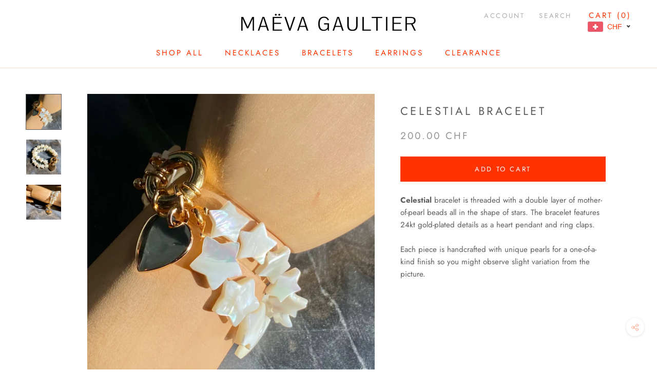

--- FILE ---
content_type: text/html; charset=utf-8
request_url: https://www.maevagaultier.com/collections/all/products/celestial-bracelet
body_size: 62465
content:
<!doctype html>

<html class="no-js" lang="en">
  <head>
    <meta charset="utf-8"> 
    <meta http-equiv="X-UA-Compatible" content="IE=edge,chrome=1">
    <meta name="viewport" content="width=device-width, initial-scale=1.0, height=device-height, minimum-scale=1.0, user-scalable=0">
    <meta name="theme-color" content="">

    <title>
      Celestial Bracelet &ndash; Maeva Gaultier
    </title><meta name="description" content="Celestial bracelet is threaded with a double layer of mother-of-pearl beads all in the shape of stars. The bracelet features 24kt gold-plated details as a heart pendant and ring claps. Each piece is handcrafted with unique pearls for a one-of-a-kind finish so you might observe slight variation from the picture."><link rel="canonical" href="https://www.maevagaultier.com/products/celestial-bracelet"><link rel="shortcut icon" href="//www.maevagaultier.com/cdn/shop/files/MG_32x32.jpeg?v=1613737692" type="image/png"><meta property="og:type" content="product">
  <meta property="og:title" content="Celestial Bracelet"><meta property="og:image" content="http://www.maevagaultier.com/cdn/shop/products/CelestialBracelet1MaevaGaultier_grande.jpg?v=1637502703">
    <meta property="og:image:secure_url" content="https://www.maevagaultier.com/cdn/shop/products/CelestialBracelet1MaevaGaultier_grande.jpg?v=1637502703"><meta property="og:image" content="http://www.maevagaultier.com/cdn/shop/products/CelestialBracelet2MaevaGaultier_grande.jpg?v=1637502703">
    <meta property="og:image:secure_url" content="https://www.maevagaultier.com/cdn/shop/products/CelestialBracelet2MaevaGaultier_grande.jpg?v=1637502703"><meta property="og:image" content="http://www.maevagaultier.com/cdn/shop/products/CelestialBracelet3MaevaGaultier_grande.jpg?v=1637502703">
    <meta property="og:image:secure_url" content="https://www.maevagaultier.com/cdn/shop/products/CelestialBracelet3MaevaGaultier_grande.jpg?v=1637502703"><meta property="product:price:amount" content="200.00">
  <meta property="product:price:currency" content="CHF"><meta property="og:description" content="Celestial bracelet is threaded with a double layer of mother-of-pearl beads all in the shape of stars. The bracelet features 24kt gold-plated details as a heart pendant and ring claps. Each piece is handcrafted with unique pearls for a one-of-a-kind finish so you might observe slight variation from the picture."><meta property="og:url" content="https://www.maevagaultier.com/products/celestial-bracelet">
<meta property="og:site_name" content="Maeva Gaultier"><meta name="twitter:card" content="summary"><meta name="twitter:title" content="Celestial Bracelet">
  <meta name="twitter:description" content="
Celestial bracelet is threaded with a double layer of mother-of-pearl beads all in the shape of stars. The bracelet features 24kt gold-plated details as a heart pendant and ring claps.
Each piece is handcrafted with unique pearls for a one-of-a-kind finish so you might observe slight variation from the picture.">
  <meta name="twitter:image" content="https://www.maevagaultier.com/cdn/shop/products/CelestialBracelet1MaevaGaultier_600x600_crop_center.jpg?v=1637502703">

    <script>window.performance && window.performance.mark && window.performance.mark('shopify.content_for_header.start');</script><meta name="google-site-verification" content="ehGSG07X-dLiP4-r3lkig2WmlcDYGOPdhUhU5D7p74g">
<meta name="facebook-domain-verification" content="kfiuazekhjxpuowwge9tz1lyt4lu3q">
<meta name="facebook-domain-verification" content="sjbw6ouh14rga1d4th85i77mmbqsd2">
<meta name="facebook-domain-verification" content="o178t28xvmt2kjtc3uow6irymigt1n">
<meta name="facebook-domain-verification" content="i65fmfq1yax0qb854udyz8fdv710uv">
<meta id="shopify-digital-wallet" name="shopify-digital-wallet" content="/15244689456/digital_wallets/dialog">
<meta name="shopify-checkout-api-token" content="baeb367a72da72d1c2a8bd20d2d627ba">
<link rel="alternate" type="application/json+oembed" href="https://www.maevagaultier.com/products/celestial-bracelet.oembed">
<script async="async" src="/checkouts/internal/preloads.js?locale=en-CH"></script>
<link rel="preconnect" href="https://shop.app" crossorigin="anonymous">
<script async="async" src="https://shop.app/checkouts/internal/preloads.js?locale=en-CH&shop_id=15244689456" crossorigin="anonymous"></script>
<script id="apple-pay-shop-capabilities" type="application/json">{"shopId":15244689456,"countryCode":"CH","currencyCode":"CHF","merchantCapabilities":["supports3DS"],"merchantId":"gid:\/\/shopify\/Shop\/15244689456","merchantName":"Maeva Gaultier","requiredBillingContactFields":["postalAddress","email","phone"],"requiredShippingContactFields":["postalAddress","email","phone"],"shippingType":"shipping","supportedNetworks":["visa","masterCard","amex"],"total":{"type":"pending","label":"Maeva Gaultier","amount":"1.00"},"shopifyPaymentsEnabled":true,"supportsSubscriptions":true}</script>
<script id="shopify-features" type="application/json">{"accessToken":"baeb367a72da72d1c2a8bd20d2d627ba","betas":["rich-media-storefront-analytics"],"domain":"www.maevagaultier.com","predictiveSearch":true,"shopId":15244689456,"locale":"en"}</script>
<script>var Shopify = Shopify || {};
Shopify.shop = "maeva-gaultier.myshopify.com";
Shopify.locale = "en";
Shopify.currency = {"active":"CHF","rate":"1.0"};
Shopify.country = "CH";
Shopify.theme = {"name":"Prestige","id":47014051888,"schema_name":"Prestige","schema_version":"3.3.7","theme_store_id":855,"role":"main"};
Shopify.theme.handle = "null";
Shopify.theme.style = {"id":null,"handle":null};
Shopify.cdnHost = "www.maevagaultier.com/cdn";
Shopify.routes = Shopify.routes || {};
Shopify.routes.root = "/";</script>
<script type="module">!function(o){(o.Shopify=o.Shopify||{}).modules=!0}(window);</script>
<script>!function(o){function n(){var o=[];function n(){o.push(Array.prototype.slice.apply(arguments))}return n.q=o,n}var t=o.Shopify=o.Shopify||{};t.loadFeatures=n(),t.autoloadFeatures=n()}(window);</script>
<script>
  window.ShopifyPay = window.ShopifyPay || {};
  window.ShopifyPay.apiHost = "shop.app\/pay";
  window.ShopifyPay.redirectState = null;
</script>
<script id="shop-js-analytics" type="application/json">{"pageType":"product"}</script>
<script defer="defer" async type="module" src="//www.maevagaultier.com/cdn/shopifycloud/shop-js/modules/v2/client.init-shop-cart-sync_BT-GjEfc.en.esm.js"></script>
<script defer="defer" async type="module" src="//www.maevagaultier.com/cdn/shopifycloud/shop-js/modules/v2/chunk.common_D58fp_Oc.esm.js"></script>
<script defer="defer" async type="module" src="//www.maevagaultier.com/cdn/shopifycloud/shop-js/modules/v2/chunk.modal_xMitdFEc.esm.js"></script>
<script type="module">
  await import("//www.maevagaultier.com/cdn/shopifycloud/shop-js/modules/v2/client.init-shop-cart-sync_BT-GjEfc.en.esm.js");
await import("//www.maevagaultier.com/cdn/shopifycloud/shop-js/modules/v2/chunk.common_D58fp_Oc.esm.js");
await import("//www.maevagaultier.com/cdn/shopifycloud/shop-js/modules/v2/chunk.modal_xMitdFEc.esm.js");

  window.Shopify.SignInWithShop?.initShopCartSync?.({"fedCMEnabled":true,"windoidEnabled":true});

</script>
<script>
  window.Shopify = window.Shopify || {};
  if (!window.Shopify.featureAssets) window.Shopify.featureAssets = {};
  window.Shopify.featureAssets['shop-js'] = {"shop-cart-sync":["modules/v2/client.shop-cart-sync_DZOKe7Ll.en.esm.js","modules/v2/chunk.common_D58fp_Oc.esm.js","modules/v2/chunk.modal_xMitdFEc.esm.js"],"init-fed-cm":["modules/v2/client.init-fed-cm_B6oLuCjv.en.esm.js","modules/v2/chunk.common_D58fp_Oc.esm.js","modules/v2/chunk.modal_xMitdFEc.esm.js"],"shop-cash-offers":["modules/v2/client.shop-cash-offers_D2sdYoxE.en.esm.js","modules/v2/chunk.common_D58fp_Oc.esm.js","modules/v2/chunk.modal_xMitdFEc.esm.js"],"shop-login-button":["modules/v2/client.shop-login-button_QeVjl5Y3.en.esm.js","modules/v2/chunk.common_D58fp_Oc.esm.js","modules/v2/chunk.modal_xMitdFEc.esm.js"],"pay-button":["modules/v2/client.pay-button_DXTOsIq6.en.esm.js","modules/v2/chunk.common_D58fp_Oc.esm.js","modules/v2/chunk.modal_xMitdFEc.esm.js"],"shop-button":["modules/v2/client.shop-button_DQZHx9pm.en.esm.js","modules/v2/chunk.common_D58fp_Oc.esm.js","modules/v2/chunk.modal_xMitdFEc.esm.js"],"avatar":["modules/v2/client.avatar_BTnouDA3.en.esm.js"],"init-windoid":["modules/v2/client.init-windoid_CR1B-cfM.en.esm.js","modules/v2/chunk.common_D58fp_Oc.esm.js","modules/v2/chunk.modal_xMitdFEc.esm.js"],"init-shop-for-new-customer-accounts":["modules/v2/client.init-shop-for-new-customer-accounts_C_vY_xzh.en.esm.js","modules/v2/client.shop-login-button_QeVjl5Y3.en.esm.js","modules/v2/chunk.common_D58fp_Oc.esm.js","modules/v2/chunk.modal_xMitdFEc.esm.js"],"init-shop-email-lookup-coordinator":["modules/v2/client.init-shop-email-lookup-coordinator_BI7n9ZSv.en.esm.js","modules/v2/chunk.common_D58fp_Oc.esm.js","modules/v2/chunk.modal_xMitdFEc.esm.js"],"init-shop-cart-sync":["modules/v2/client.init-shop-cart-sync_BT-GjEfc.en.esm.js","modules/v2/chunk.common_D58fp_Oc.esm.js","modules/v2/chunk.modal_xMitdFEc.esm.js"],"shop-toast-manager":["modules/v2/client.shop-toast-manager_DiYdP3xc.en.esm.js","modules/v2/chunk.common_D58fp_Oc.esm.js","modules/v2/chunk.modal_xMitdFEc.esm.js"],"init-customer-accounts":["modules/v2/client.init-customer-accounts_D9ZNqS-Q.en.esm.js","modules/v2/client.shop-login-button_QeVjl5Y3.en.esm.js","modules/v2/chunk.common_D58fp_Oc.esm.js","modules/v2/chunk.modal_xMitdFEc.esm.js"],"init-customer-accounts-sign-up":["modules/v2/client.init-customer-accounts-sign-up_iGw4briv.en.esm.js","modules/v2/client.shop-login-button_QeVjl5Y3.en.esm.js","modules/v2/chunk.common_D58fp_Oc.esm.js","modules/v2/chunk.modal_xMitdFEc.esm.js"],"shop-follow-button":["modules/v2/client.shop-follow-button_CqMgW2wH.en.esm.js","modules/v2/chunk.common_D58fp_Oc.esm.js","modules/v2/chunk.modal_xMitdFEc.esm.js"],"checkout-modal":["modules/v2/client.checkout-modal_xHeaAweL.en.esm.js","modules/v2/chunk.common_D58fp_Oc.esm.js","modules/v2/chunk.modal_xMitdFEc.esm.js"],"shop-login":["modules/v2/client.shop-login_D91U-Q7h.en.esm.js","modules/v2/chunk.common_D58fp_Oc.esm.js","modules/v2/chunk.modal_xMitdFEc.esm.js"],"lead-capture":["modules/v2/client.lead-capture_BJmE1dJe.en.esm.js","modules/v2/chunk.common_D58fp_Oc.esm.js","modules/v2/chunk.modal_xMitdFEc.esm.js"],"payment-terms":["modules/v2/client.payment-terms_Ci9AEqFq.en.esm.js","modules/v2/chunk.common_D58fp_Oc.esm.js","modules/v2/chunk.modal_xMitdFEc.esm.js"]};
</script>
<script>(function() {
  var isLoaded = false;
  function asyncLoad() {
    if (isLoaded) return;
    isLoaded = true;
    var urls = ["https:\/\/chimpstatic.com\/mcjs-connected\/js\/users\/3c6d2dd7725d4ccd43e01c33d\/d9a127918b2cb76f3316e5851.js?shop=maeva-gaultier.myshopify.com","https:\/\/cdn.nfcube.com\/instafeed-88866a45d6abf2dd7836d411cd53dffd.js?shop=maeva-gaultier.myshopify.com","\/\/cdn.shopify.com\/proxy\/00fb7676089951fe39f2c12a32eb054f4b42399bf43929eb435796ec848dbb31\/s.pandect.es\/v2.2\/gdpr-cookie-consent.min.js?shop=maeva-gaultier.myshopify.com\u0026sp-cache-control=cHVibGljLCBtYXgtYWdlPTkwMA"];
    for (var i = 0; i < urls.length; i++) {
      var s = document.createElement('script');
      s.type = 'text/javascript';
      s.async = true;
      s.src = urls[i];
      var x = document.getElementsByTagName('script')[0];
      x.parentNode.insertBefore(s, x);
    }
  };
  if(window.attachEvent) {
    window.attachEvent('onload', asyncLoad);
  } else {
    window.addEventListener('load', asyncLoad, false);
  }
})();</script>
<script id="__st">var __st={"a":15244689456,"offset":3600,"reqid":"577d2a74-649b-4800-8210-c4b85bb5ff7e-1769254302","pageurl":"www.maevagaultier.com\/collections\/all\/products\/celestial-bracelet","u":"daa8756991ed","p":"product","rtyp":"product","rid":6727950893126};</script>
<script>window.ShopifyPaypalV4VisibilityTracking = true;</script>
<script id="captcha-bootstrap">!function(){'use strict';const t='contact',e='account',n='new_comment',o=[[t,t],['blogs',n],['comments',n],[t,'customer']],c=[[e,'customer_login'],[e,'guest_login'],[e,'recover_customer_password'],[e,'create_customer']],r=t=>t.map((([t,e])=>`form[action*='/${t}']:not([data-nocaptcha='true']) input[name='form_type'][value='${e}']`)).join(','),a=t=>()=>t?[...document.querySelectorAll(t)].map((t=>t.form)):[];function s(){const t=[...o],e=r(t);return a(e)}const i='password',u='form_key',d=['recaptcha-v3-token','g-recaptcha-response','h-captcha-response',i],f=()=>{try{return window.sessionStorage}catch{return}},m='__shopify_v',_=t=>t.elements[u];function p(t,e,n=!1){try{const o=window.sessionStorage,c=JSON.parse(o.getItem(e)),{data:r}=function(t){const{data:e,action:n}=t;return t[m]||n?{data:e,action:n}:{data:t,action:n}}(c);for(const[e,n]of Object.entries(r))t.elements[e]&&(t.elements[e].value=n);n&&o.removeItem(e)}catch(o){console.error('form repopulation failed',{error:o})}}const l='form_type',E='cptcha';function T(t){t.dataset[E]=!0}const w=window,h=w.document,L='Shopify',v='ce_forms',y='captcha';let A=!1;((t,e)=>{const n=(g='f06e6c50-85a8-45c8-87d0-21a2b65856fe',I='https://cdn.shopify.com/shopifycloud/storefront-forms-hcaptcha/ce_storefront_forms_captcha_hcaptcha.v1.5.2.iife.js',D={infoText:'Protected by hCaptcha',privacyText:'Privacy',termsText:'Terms'},(t,e,n)=>{const o=w[L][v],c=o.bindForm;if(c)return c(t,g,e,D).then(n);var r;o.q.push([[t,g,e,D],n]),r=I,A||(h.body.append(Object.assign(h.createElement('script'),{id:'captcha-provider',async:!0,src:r})),A=!0)});var g,I,D;w[L]=w[L]||{},w[L][v]=w[L][v]||{},w[L][v].q=[],w[L][y]=w[L][y]||{},w[L][y].protect=function(t,e){n(t,void 0,e),T(t)},Object.freeze(w[L][y]),function(t,e,n,w,h,L){const[v,y,A,g]=function(t,e,n){const i=e?o:[],u=t?c:[],d=[...i,...u],f=r(d),m=r(i),_=r(d.filter((([t,e])=>n.includes(e))));return[a(f),a(m),a(_),s()]}(w,h,L),I=t=>{const e=t.target;return e instanceof HTMLFormElement?e:e&&e.form},D=t=>v().includes(t);t.addEventListener('submit',(t=>{const e=I(t);if(!e)return;const n=D(e)&&!e.dataset.hcaptchaBound&&!e.dataset.recaptchaBound,o=_(e),c=g().includes(e)&&(!o||!o.value);(n||c)&&t.preventDefault(),c&&!n&&(function(t){try{if(!f())return;!function(t){const e=f();if(!e)return;const n=_(t);if(!n)return;const o=n.value;o&&e.removeItem(o)}(t);const e=Array.from(Array(32),(()=>Math.random().toString(36)[2])).join('');!function(t,e){_(t)||t.append(Object.assign(document.createElement('input'),{type:'hidden',name:u})),t.elements[u].value=e}(t,e),function(t,e){const n=f();if(!n)return;const o=[...t.querySelectorAll(`input[type='${i}']`)].map((({name:t})=>t)),c=[...d,...o],r={};for(const[a,s]of new FormData(t).entries())c.includes(a)||(r[a]=s);n.setItem(e,JSON.stringify({[m]:1,action:t.action,data:r}))}(t,e)}catch(e){console.error('failed to persist form',e)}}(e),e.submit())}));const S=(t,e)=>{t&&!t.dataset[E]&&(n(t,e.some((e=>e===t))),T(t))};for(const o of['focusin','change'])t.addEventListener(o,(t=>{const e=I(t);D(e)&&S(e,y())}));const B=e.get('form_key'),M=e.get(l),P=B&&M;t.addEventListener('DOMContentLoaded',(()=>{const t=y();if(P)for(const e of t)e.elements[l].value===M&&p(e,B);[...new Set([...A(),...v().filter((t=>'true'===t.dataset.shopifyCaptcha))])].forEach((e=>S(e,t)))}))}(h,new URLSearchParams(w.location.search),n,t,e,['guest_login'])})(!0,!0)}();</script>
<script integrity="sha256-4kQ18oKyAcykRKYeNunJcIwy7WH5gtpwJnB7kiuLZ1E=" data-source-attribution="shopify.loadfeatures" defer="defer" src="//www.maevagaultier.com/cdn/shopifycloud/storefront/assets/storefront/load_feature-a0a9edcb.js" crossorigin="anonymous"></script>
<script crossorigin="anonymous" defer="defer" src="//www.maevagaultier.com/cdn/shopifycloud/storefront/assets/shopify_pay/storefront-65b4c6d7.js?v=20250812"></script>
<script data-source-attribution="shopify.dynamic_checkout.dynamic.init">var Shopify=Shopify||{};Shopify.PaymentButton=Shopify.PaymentButton||{isStorefrontPortableWallets:!0,init:function(){window.Shopify.PaymentButton.init=function(){};var t=document.createElement("script");t.src="https://www.maevagaultier.com/cdn/shopifycloud/portable-wallets/latest/portable-wallets.en.js",t.type="module",document.head.appendChild(t)}};
</script>
<script data-source-attribution="shopify.dynamic_checkout.buyer_consent">
  function portableWalletsHideBuyerConsent(e){var t=document.getElementById("shopify-buyer-consent"),n=document.getElementById("shopify-subscription-policy-button");t&&n&&(t.classList.add("hidden"),t.setAttribute("aria-hidden","true"),n.removeEventListener("click",e))}function portableWalletsShowBuyerConsent(e){var t=document.getElementById("shopify-buyer-consent"),n=document.getElementById("shopify-subscription-policy-button");t&&n&&(t.classList.remove("hidden"),t.removeAttribute("aria-hidden"),n.addEventListener("click",e))}window.Shopify?.PaymentButton&&(window.Shopify.PaymentButton.hideBuyerConsent=portableWalletsHideBuyerConsent,window.Shopify.PaymentButton.showBuyerConsent=portableWalletsShowBuyerConsent);
</script>
<script data-source-attribution="shopify.dynamic_checkout.cart.bootstrap">document.addEventListener("DOMContentLoaded",(function(){function t(){return document.querySelector("shopify-accelerated-checkout-cart, shopify-accelerated-checkout")}if(t())Shopify.PaymentButton.init();else{new MutationObserver((function(e,n){t()&&(Shopify.PaymentButton.init(),n.disconnect())})).observe(document.body,{childList:!0,subtree:!0})}}));
</script>
<link id="shopify-accelerated-checkout-styles" rel="stylesheet" media="screen" href="https://www.maevagaultier.com/cdn/shopifycloud/portable-wallets/latest/accelerated-checkout-backwards-compat.css" crossorigin="anonymous">
<style id="shopify-accelerated-checkout-cart">
        #shopify-buyer-consent {
  margin-top: 1em;
  display: inline-block;
  width: 100%;
}

#shopify-buyer-consent.hidden {
  display: none;
}

#shopify-subscription-policy-button {
  background: none;
  border: none;
  padding: 0;
  text-decoration: underline;
  font-size: inherit;
  cursor: pointer;
}

#shopify-subscription-policy-button::before {
  box-shadow: none;
}

      </style>

<script>window.performance && window.performance.mark && window.performance.mark('shopify.content_for_header.end');</script>
<script>window.BOLD = window.BOLD || {};
    window.BOLD.common = window.BOLD.common || {};
    window.BOLD.common.Shopify = window.BOLD.common.Shopify || {};
    window.BOLD.common.Shopify.shop = {
      domain: 'www.maevagaultier.com',
      permanent_domain: 'maeva-gaultier.myshopify.com',
      url: 'https://www.maevagaultier.com',
      secure_url: 'https://www.maevagaultier.com',
      money_format: "\u003cspan class=money\u003e{{amount}} CHF\u003c\/span\u003e",
      currency: "CHF"
    };
    window.BOLD.common.Shopify.customer = {
      id: null,
      tags: null,
    };
    window.BOLD.common.Shopify.cart = {"note":null,"attributes":{},"original_total_price":0,"total_price":0,"total_discount":0,"total_weight":0.0,"item_count":0,"items":[],"requires_shipping":false,"currency":"CHF","items_subtotal_price":0,"cart_level_discount_applications":[],"checkout_charge_amount":0};
    window.BOLD.common.template = 'product';window.BOLD.common.Shopify.formatMoney = function(money, format) {
        function n(t, e) {
            return "undefined" == typeof t ? e : t
        }
        function r(t, e, r, i) {
            if (e = n(e, 2),
                r = n(r, ","),
                i = n(i, "."),
            isNaN(t) || null == t)
                return 0;
            t = (t / 100).toFixed(e);
            var o = t.split(".")
                , a = o[0].replace(/(\d)(?=(\d\d\d)+(?!\d))/g, "$1" + r)
                , s = o[1] ? i + o[1] : "";
            return a + s
        }
        "string" == typeof money && (money = money.replace(".", ""));
        var i = ""
            , o = /\{\{\s*(\w+)\s*\}\}/
            , a = format || window.BOLD.common.Shopify.shop.money_format || window.Shopify.money_format || "$ {{ amount }}";
        switch (a.match(o)[1]) {
            case "amount":
                i = r(money, 2, ",", ".");
                break;
            case "amount_no_decimals":
                i = r(money, 0, ",", ".");
                break;
            case "amount_with_comma_separator":
                i = r(money, 2, ".", ",");
                break;
            case "amount_no_decimals_with_comma_separator":
                i = r(money, 0, ".", ",");
                break;
            case "amount_with_space_separator":
                i = r(money, 2, " ", ",");
                break;
            case "amount_no_decimals_with_space_separator":
                i = r(money, 0, " ", ",");
                break;
            case "amount_with_apostrophe_separator":
                i = r(money, 2, "'", ".");
                break;
        }
        return a.replace(o, i);
    };
    window.BOLD.common.Shopify.saveProduct = function (handle, product, productData) {
      if (typeof handle === 'string' && typeof window.BOLD.common.Shopify.products[handle] === 'undefined') {
        if (typeof product === 'number') {
          window.BOLD.common.Shopify.handles[product] = handle;
          product = { id: product, product: productData };
        }
        window.BOLD.common.Shopify.products[handle] = product;
      }
    };
    window.BOLD.common.Shopify.saveVariant = function (variant_id, variant) {
      if (typeof variant_id === 'number' && typeof window.BOLD.common.Shopify.variants[variant_id] === 'undefined') {
        window.BOLD.common.Shopify.variants[variant_id] = variant;
      }
    };window.BOLD.common.Shopify.products = window.BOLD.common.Shopify.products || {};
    window.BOLD.common.Shopify.variants = window.BOLD.common.Shopify.variants || {};
    window.BOLD.common.Shopify.handles = window.BOLD.common.Shopify.handles || {};window.BOLD.common.Shopify.handle = "celestial-bracelet"
window.BOLD.common.Shopify.saveProduct("celestial-bracelet", 6727950893126, {"id":6727950893126,"title":"Celestial Bracelet","handle":"celestial-bracelet","description":"\u003cmeta charset=\"UTF-8\"\u003e\n\u003cp data-mce-fragment=\"1\"\u003e\u003cstrong data-mce-fragment=\"1\"\u003eCelestial\u003c\/strong\u003e bracelet is threaded with a double layer of mother-of-pearl beads all in the shape of stars. The bracelet features 24kt gold-plated details as a heart pendant and ring claps.\u003cbr data-mce-fragment=\"1\"\u003e\u003c\/p\u003e\n\u003cp data-mce-fragment=\"1\"\u003e\u003cspan data-mce-fragment=\"1\"\u003eEach piece is handcrafted with unique pearls for a one-of-a-kind finish so you might observe slight variation from the picture.\u003c\/span\u003e\u003c\/p\u003e","published_at":"2021-11-21T21:20:53+01:00","created_at":"2021-11-10T23:01:13+01:00","vendor":"Maeva Gaultier","type":"Bracelets","tags":["Color_White","Inspirations_Stars","Material_Gold","Material_Mother of pearl","Type_Bracelets"],"price":20000,"price_min":20000,"price_max":20000,"available":true,"price_varies":false,"compare_at_price":null,"compare_at_price_min":0,"compare_at_price_max":0,"compare_at_price_varies":false,"variants":[{"id":39599183855686,"title":"Default Title","option1":"Default Title","option2":null,"option3":null,"sku":"B0029","requires_shipping":true,"taxable":true,"featured_image":null,"available":true,"name":"Celestial Bracelet","public_title":null,"options":["Default Title"],"price":20000,"weight":0,"compare_at_price":null,"inventory_management":"shopify","barcode":"","requires_selling_plan":false,"selling_plan_allocations":[]}],"images":["\/\/www.maevagaultier.com\/cdn\/shop\/products\/CelestialBracelet1MaevaGaultier.jpg?v=1637502703","\/\/www.maevagaultier.com\/cdn\/shop\/products\/CelestialBracelet2MaevaGaultier.jpg?v=1637502703","\/\/www.maevagaultier.com\/cdn\/shop\/products\/CelestialBracelet3MaevaGaultier.jpg?v=1637502703"],"featured_image":"\/\/www.maevagaultier.com\/cdn\/shop\/products\/CelestialBracelet1MaevaGaultier.jpg?v=1637502703","options":["Title"],"media":[{"alt":null,"id":20827604484166,"position":1,"preview_image":{"aspect_ratio":1.0,"height":2787,"width":2787,"src":"\/\/www.maevagaultier.com\/cdn\/shop\/products\/CelestialBracelet1MaevaGaultier.jpg?v=1637502703"},"aspect_ratio":1.0,"height":2787,"media_type":"image","src":"\/\/www.maevagaultier.com\/cdn\/shop\/products\/CelestialBracelet1MaevaGaultier.jpg?v=1637502703","width":2787},{"alt":null,"id":20827604516934,"position":2,"preview_image":{"aspect_ratio":1.0,"height":3024,"width":3024,"src":"\/\/www.maevagaultier.com\/cdn\/shop\/products\/CelestialBracelet2MaevaGaultier.jpg?v=1637502703"},"aspect_ratio":1.0,"height":3024,"media_type":"image","src":"\/\/www.maevagaultier.com\/cdn\/shop\/products\/CelestialBracelet2MaevaGaultier.jpg?v=1637502703","width":3024},{"alt":null,"id":20827604451398,"position":3,"preview_image":{"aspect_ratio":1.0,"height":2592,"width":2592,"src":"\/\/www.maevagaultier.com\/cdn\/shop\/products\/CelestialBracelet3MaevaGaultier.jpg?v=1637502703"},"aspect_ratio":1.0,"height":2592,"media_type":"image","src":"\/\/www.maevagaultier.com\/cdn\/shop\/products\/CelestialBracelet3MaevaGaultier.jpg?v=1637502703","width":2592}],"requires_selling_plan":false,"selling_plan_groups":[],"content":"\u003cmeta charset=\"UTF-8\"\u003e\n\u003cp data-mce-fragment=\"1\"\u003e\u003cstrong data-mce-fragment=\"1\"\u003eCelestial\u003c\/strong\u003e bracelet is threaded with a double layer of mother-of-pearl beads all in the shape of stars. The bracelet features 24kt gold-plated details as a heart pendant and ring claps.\u003cbr data-mce-fragment=\"1\"\u003e\u003c\/p\u003e\n\u003cp data-mce-fragment=\"1\"\u003e\u003cspan data-mce-fragment=\"1\"\u003eEach piece is handcrafted with unique pearls for a one-of-a-kind finish so you might observe slight variation from the picture.\u003c\/span\u003e\u003c\/p\u003e"});window.BOLD.common.Shopify.saveVariant(39599183855686, { variant: {"id":39599183855686,"title":"Default Title","option1":"Default Title","option2":null,"option3":null,"sku":"B0029","requires_shipping":true,"taxable":true,"featured_image":null,"available":true,"name":"Celestial Bracelet","public_title":null,"options":["Default Title"],"price":20000,"weight":0,"compare_at_price":null,"inventory_management":"shopify","barcode":"","requires_selling_plan":false,"selling_plan_allocations":[]}, inventory_quantity: 3, product_id: 6727950893126, product_handle: "celestial-bracelet", price: 20000, variant_title: "Default Title", group_id: '', csp_metafield: {}});window.BOLD.apps_installed = {"Currency":1} || {};window.BOLD.common.Shopify.saveProduct("show-stopping-necklace", 7120898555974, {"id":7120898555974,"title":"Show-stopping Necklace","handle":"show-stopping-necklace","description":"\u003cmeta charset=\"UTF-8\"\u003e\n\u003cp\u003e\u003cstrong\u003eShow-stopping  necklace\u003c\/strong\u003e is an extraordinary piece that embodies the fearless spirit and unapologetic individuality that our brand stands for.\u003c\/p\u003e\n\u003cp\u003eCrafted with a captivating combination of vibrant acrylic baguette beads, a striking neon pink heart, an edgy horn dice, an elegant gold pearl, sparkling rhinestone baguette donuts, and delicate shell pieces as well as some crystal beads, this necklace is a true celebration of bold style and self-expression.\u003c\/p\u003e\n\u003cp\u003eWith its silver-plated clasp, this necklace not only adds a touch of glamour but also allows you to unleash your creativity. Mix and match the elements to curate your own unique look, making a statement that is as unique as you are.\u003c\/p\u003e\n\u003cp\u003eStep into the spotlight and let your individuality shine with this extraordinary piece.\u003c\/p\u003e","published_at":"2023-05-13T09:53:17+02:00","created_at":"2023-05-13T09:53:17+02:00","vendor":"Maeva Gaultier","type":"","tags":["Color_Multicolor","Material_Crystal","Material_Gold","Material_Horn","Material_Rhinestone","Type_Necklaces"],"price":25000,"price_min":25000,"price_max":25000,"available":true,"price_varies":false,"compare_at_price":null,"compare_at_price_min":0,"compare_at_price_max":0,"compare_at_price_varies":false,"variants":[{"id":40593226432582,"title":"Default Title","option1":"Default Title","option2":null,"option3":null,"sku":"","requires_shipping":true,"taxable":true,"featured_image":null,"available":true,"name":"Show-stopping Necklace","public_title":null,"options":["Default Title"],"price":25000,"weight":0,"compare_at_price":null,"inventory_management":"shopify","barcode":"","requires_selling_plan":false,"selling_plan_allocations":[]}],"images":["\/\/www.maevagaultier.com\/cdn\/shop\/files\/image_6158371e-7d30-4e11-ae87-3ca849a726e0.heic?v=1683964400","\/\/www.maevagaultier.com\/cdn\/shop\/files\/image_6b16b4f6-5fb3-433c-a9a2-aa88b85403fb.heic?v=1683964402"],"featured_image":"\/\/www.maevagaultier.com\/cdn\/shop\/files\/image_6158371e-7d30-4e11-ae87-3ca849a726e0.heic?v=1683964400","options":["Title"],"media":[{"alt":null,"id":22410955849798,"position":1,"preview_image":{"aspect_ratio":0.75,"height":4032,"width":3024,"src":"\/\/www.maevagaultier.com\/cdn\/shop\/files\/image_6158371e-7d30-4e11-ae87-3ca849a726e0.heic?v=1683964400"},"aspect_ratio":0.75,"height":4032,"media_type":"image","src":"\/\/www.maevagaultier.com\/cdn\/shop\/files\/image_6158371e-7d30-4e11-ae87-3ca849a726e0.heic?v=1683964400","width":3024},{"alt":null,"id":22410955980870,"position":2,"preview_image":{"aspect_ratio":0.75,"height":3088,"width":2316,"src":"\/\/www.maevagaultier.com\/cdn\/shop\/files\/image_6b16b4f6-5fb3-433c-a9a2-aa88b85403fb.heic?v=1683964402"},"aspect_ratio":0.75,"height":3088,"media_type":"image","src":"\/\/www.maevagaultier.com\/cdn\/shop\/files\/image_6b16b4f6-5fb3-433c-a9a2-aa88b85403fb.heic?v=1683964402","width":2316}],"requires_selling_plan":false,"selling_plan_groups":[],"content":"\u003cmeta charset=\"UTF-8\"\u003e\n\u003cp\u003e\u003cstrong\u003eShow-stopping  necklace\u003c\/strong\u003e is an extraordinary piece that embodies the fearless spirit and unapologetic individuality that our brand stands for.\u003c\/p\u003e\n\u003cp\u003eCrafted with a captivating combination of vibrant acrylic baguette beads, a striking neon pink heart, an edgy horn dice, an elegant gold pearl, sparkling rhinestone baguette donuts, and delicate shell pieces as well as some crystal beads, this necklace is a true celebration of bold style and self-expression.\u003c\/p\u003e\n\u003cp\u003eWith its silver-plated clasp, this necklace not only adds a touch of glamour but also allows you to unleash your creativity. Mix and match the elements to curate your own unique look, making a statement that is as unique as you are.\u003c\/p\u003e\n\u003cp\u003eStep into the spotlight and let your individuality shine with this extraordinary piece.\u003c\/p\u003e"});window.BOLD.common.Shopify.saveVariant(40593226432582, { variant: {"id":40593226432582,"title":"Default Title","option1":"Default Title","option2":null,"option3":null,"sku":"","requires_shipping":true,"taxable":true,"featured_image":null,"available":true,"name":"Show-stopping Necklace","public_title":null,"options":["Default Title"],"price":25000,"weight":0,"compare_at_price":null,"inventory_management":"shopify","barcode":"","requires_selling_plan":false,"selling_plan_allocations":[]}, inventory_quantity: 1, product_id: 7120898555974, product_handle: "show-stopping-necklace", price: 25000, variant_title: "Default Title", group_id: '', csp_metafield: {}});window.BOLD.common.Shopify.saveProduct("mystic-mermaid-bracelet", 7116901056582, {"id":7116901056582,"title":"Mystic Mermaid Bracelet","handle":"mystic-mermaid-bracelet","description":"\u003cmeta charset=\"UTF-8\"\u003e\n\u003cp\u003e\u003cmeta charset=\"UTF-8\"\u003e\u003cspan\u003eExperience the playful energy of our latest creation - the \"\u003cstrong\u003eMystic Mermaid\u003c\/strong\u003e\" bracelet! \u003c\/span\u003e\u003c\/p\u003e\n\u003cp\u003e\u003cspan\u003eCrafted with an exquisite mix of shimmering glass beads of varying shades and colors, this piece is accented with a unique tortoise totem made of resin, a precious baguette cut crystal bead and a shining star. The baroque pearl is encrusted with golden chunky beads, which add an extra touch of elegance and playfulness to this stunning bracelet. \u003c\/span\u003e\u003c\/p\u003e\n\u003cp\u003e\u003cspan\u003eWear it for a vibrant mood and to capture the fun and lighthearted spirit of Maëva Gaultier.\u003c\/span\u003e\u003c\/p\u003e\n\u003cp\u003e\u003cspan\u003eEach piece is handcrafted with unique pearls for a one-of-a-kind finish so you might observe slight variation from the picture.\u003c\/span\u003e\u003c\/p\u003e\n\u003cp\u003eLength : 21 cm\u003cbr\u003e\u003c\/p\u003e","published_at":"2023-05-01T09:28:23+02:00","created_at":"2023-05-01T09:28:23+02:00","vendor":"Maeva Gaultier","type":"Bracelets","tags":["Material_Crystal","Material_Glass","Material_Gold","Material_Silver","Type_Bracelets"],"price":20000,"price_min":20000,"price_max":20000,"available":true,"price_varies":false,"compare_at_price":null,"compare_at_price_min":0,"compare_at_price_max":0,"compare_at_price_varies":false,"variants":[{"id":40584252784710,"title":"Default Title","option1":"Default Title","option2":null,"option3":null,"sku":"","requires_shipping":true,"taxable":true,"featured_image":null,"available":true,"name":"Mystic Mermaid Bracelet","public_title":null,"options":["Default Title"],"price":20000,"weight":0,"compare_at_price":null,"inventory_management":"shopify","barcode":"","requires_selling_plan":false,"selling_plan_allocations":[]}],"images":["\/\/www.maevagaultier.com\/cdn\/shop\/files\/image_97850e29-43da-4ca2-b3b5-bb1d92691194.heic?v=1682926632","\/\/www.maevagaultier.com\/cdn\/shop\/files\/image_6c32e1b0-b4c3-4b28-8e43-cd449fdfb563.heic?v=1682926632","\/\/www.maevagaultier.com\/cdn\/shop\/files\/image_39cd8aad-d151-4212-8339-d1d95f367c3c.heic?v=1682926632"],"featured_image":"\/\/www.maevagaultier.com\/cdn\/shop\/files\/image_97850e29-43da-4ca2-b3b5-bb1d92691194.heic?v=1682926632","options":["Title"],"media":[{"alt":null,"id":22385262035014,"position":1,"preview_image":{"aspect_ratio":0.729,"height":3933,"width":2867,"src":"\/\/www.maevagaultier.com\/cdn\/shop\/files\/image_97850e29-43da-4ca2-b3b5-bb1d92691194.heic?v=1682926632"},"aspect_ratio":0.729,"height":3933,"media_type":"image","src":"\/\/www.maevagaultier.com\/cdn\/shop\/files\/image_97850e29-43da-4ca2-b3b5-bb1d92691194.heic?v=1682926632","width":2867},{"alt":null,"id":22385261936710,"position":2,"preview_image":{"aspect_ratio":0.798,"height":2347,"width":1872,"src":"\/\/www.maevagaultier.com\/cdn\/shop\/files\/image_6c32e1b0-b4c3-4b28-8e43-cd449fdfb563.heic?v=1682926632"},"aspect_ratio":0.798,"height":2347,"media_type":"image","src":"\/\/www.maevagaultier.com\/cdn\/shop\/files\/image_6c32e1b0-b4c3-4b28-8e43-cd449fdfb563.heic?v=1682926632","width":1872},{"alt":null,"id":22385261969478,"position":3,"preview_image":{"aspect_ratio":0.75,"height":4031,"width":3023,"src":"\/\/www.maevagaultier.com\/cdn\/shop\/files\/image_39cd8aad-d151-4212-8339-d1d95f367c3c.heic?v=1682926632"},"aspect_ratio":0.75,"height":4031,"media_type":"image","src":"\/\/www.maevagaultier.com\/cdn\/shop\/files\/image_39cd8aad-d151-4212-8339-d1d95f367c3c.heic?v=1682926632","width":3023}],"requires_selling_plan":false,"selling_plan_groups":[],"content":"\u003cmeta charset=\"UTF-8\"\u003e\n\u003cp\u003e\u003cmeta charset=\"UTF-8\"\u003e\u003cspan\u003eExperience the playful energy of our latest creation - the \"\u003cstrong\u003eMystic Mermaid\u003c\/strong\u003e\" bracelet! \u003c\/span\u003e\u003c\/p\u003e\n\u003cp\u003e\u003cspan\u003eCrafted with an exquisite mix of shimmering glass beads of varying shades and colors, this piece is accented with a unique tortoise totem made of resin, a precious baguette cut crystal bead and a shining star. The baroque pearl is encrusted with golden chunky beads, which add an extra touch of elegance and playfulness to this stunning bracelet. \u003c\/span\u003e\u003c\/p\u003e\n\u003cp\u003e\u003cspan\u003eWear it for a vibrant mood and to capture the fun and lighthearted spirit of Maëva Gaultier.\u003c\/span\u003e\u003c\/p\u003e\n\u003cp\u003e\u003cspan\u003eEach piece is handcrafted with unique pearls for a one-of-a-kind finish so you might observe slight variation from the picture.\u003c\/span\u003e\u003c\/p\u003e\n\u003cp\u003eLength : 21 cm\u003cbr\u003e\u003c\/p\u003e"});window.BOLD.common.Shopify.saveVariant(40584252784710, { variant: {"id":40584252784710,"title":"Default Title","option1":"Default Title","option2":null,"option3":null,"sku":"","requires_shipping":true,"taxable":true,"featured_image":null,"available":true,"name":"Mystic Mermaid Bracelet","public_title":null,"options":["Default Title"],"price":20000,"weight":0,"compare_at_price":null,"inventory_management":"shopify","barcode":"","requires_selling_plan":false,"selling_plan_allocations":[]}, inventory_quantity: 2, product_id: 7116901056582, product_handle: "mystic-mermaid-bracelet", price: 20000, variant_title: "Default Title", group_id: '', csp_metafield: {}});window.BOLD.common.Shopify.saveProduct("lucky-grigri-bracelet", 7096909398086, {"id":7096909398086,"title":"Lucky Grigri bracelet","handle":"lucky-grigri-bracelet","description":"\u003cp\u003eLucky Grigri bracelet is a playful and elegant match of colors and precious chunky beads of various shapes.\u003c\/p\u003e\n\u003cp\u003eA 24kt gold plated spring clasp finished the piece.\u003c\/p\u003e\n\u003cp\u003eWear it solo or layered with link chain bracelet to elevate a simple look. \u003c\/p\u003e\n\u003cp\u003e\u003cspan\u003eEach piece is handcrafted with unique pearls for a one-of-a-kind finish so you might observe slight variation from the picture.\u003c\/span\u003e\u003c\/p\u003e","published_at":"2023-02-25T11:56:55+01:00","created_at":"2023-02-24T15:40:49+01:00","vendor":"Maeva Gaultier","type":"Bracelets","tags":["Color_Orange","Color_Pink","Color_Purple","Color_Red","Color_White","Material_Gold","Type_Bracelets"],"price":19000,"price_min":19000,"price_max":19000,"available":true,"price_varies":false,"compare_at_price":null,"compare_at_price_min":0,"compare_at_price_max":0,"compare_at_price_varies":false,"variants":[{"id":40521183002694,"title":"Pink","option1":"Pink","option2":null,"option3":null,"sku":"","requires_shipping":true,"taxable":true,"featured_image":{"id":29991140917318,"product_id":7096909398086,"position":4,"created_at":"2023-02-24T15:40:53+01:00","updated_at":"2023-02-25T11:58:48+01:00","alt":null,"width":3024,"height":4032,"src":"\/\/www.maevagaultier.com\/cdn\/shop\/products\/image_04054069-896b-479f-b657-404409b6ea42.heic?v=1677322728","variant_ids":[40521183002694,40521776300102]},"available":true,"name":"Lucky Grigri bracelet - Pink","public_title":"Pink","options":["Pink"],"price":19000,"weight":0,"compare_at_price":null,"inventory_management":"shopify","barcode":"","featured_media":{"alt":null,"id":22277533597766,"position":4,"preview_image":{"aspect_ratio":0.75,"height":4032,"width":3024,"src":"\/\/www.maevagaultier.com\/cdn\/shop\/products\/image_04054069-896b-479f-b657-404409b6ea42.heic?v=1677322728"}},"requires_selling_plan":false,"selling_plan_allocations":[]},{"id":40521776234566,"title":"Purple","option1":"Purple","option2":null,"option3":null,"sku":"","requires_shipping":true,"taxable":true,"featured_image":{"id":29991140884550,"product_id":7096909398086,"position":2,"created_at":"2023-02-24T15:40:52+01:00","updated_at":"2023-02-25T11:58:52+01:00","alt":null,"width":3022,"height":4030,"src":"\/\/www.maevagaultier.com\/cdn\/shop\/products\/image_b0998ad3-8562-4fd6-82ad-0427eabb94ae.jpg?v=1677322732","variant_ids":[40521776234566]},"available":true,"name":"Lucky Grigri bracelet - Purple","public_title":"Purple","options":["Purple"],"price":19000,"weight":0,"compare_at_price":null,"inventory_management":"shopify","barcode":"","featured_media":{"alt":null,"id":22277533564998,"position":2,"preview_image":{"aspect_ratio":0.75,"height":4030,"width":3022,"src":"\/\/www.maevagaultier.com\/cdn\/shop\/products\/image_b0998ad3-8562-4fd6-82ad-0427eabb94ae.jpg?v=1677322732"}},"requires_selling_plan":false,"selling_plan_allocations":[]},{"id":40521776267334,"title":"Red","option1":"Red","option2":null,"option3":null,"sku":"","requires_shipping":true,"taxable":true,"featured_image":{"id":29992478113862,"product_id":7096909398086,"position":1,"created_at":"2023-02-25T11:54:37+01:00","updated_at":"2023-02-25T11:58:52+01:00","alt":null,"width":3024,"height":4032,"src":"\/\/www.maevagaultier.com\/cdn\/shop\/products\/image_07d8920a-f05d-4538-bb7a-5336719ea074.heic?v=1677322732","variant_ids":[40521776267334]},"available":true,"name":"Lucky Grigri bracelet - Red","public_title":"Red","options":["Red"],"price":19000,"weight":0,"compare_at_price":null,"inventory_management":"shopify","barcode":"","featured_media":{"alt":null,"id":22278889275462,"position":1,"preview_image":{"aspect_ratio":0.75,"height":4032,"width":3024,"src":"\/\/www.maevagaultier.com\/cdn\/shop\/products\/image_07d8920a-f05d-4538-bb7a-5336719ea074.heic?v=1677322732"}},"requires_selling_plan":false,"selling_plan_allocations":[]},{"id":40521776300102,"title":"Orange","option1":"Orange","option2":null,"option3":null,"sku":"","requires_shipping":true,"taxable":true,"featured_image":{"id":29991140917318,"product_id":7096909398086,"position":4,"created_at":"2023-02-24T15:40:53+01:00","updated_at":"2023-02-25T11:58:48+01:00","alt":null,"width":3024,"height":4032,"src":"\/\/www.maevagaultier.com\/cdn\/shop\/products\/image_04054069-896b-479f-b657-404409b6ea42.heic?v=1677322728","variant_ids":[40521183002694,40521776300102]},"available":true,"name":"Lucky Grigri bracelet - Orange","public_title":"Orange","options":["Orange"],"price":19000,"weight":0,"compare_at_price":null,"inventory_management":"shopify","barcode":"","featured_media":{"alt":null,"id":22277533597766,"position":4,"preview_image":{"aspect_ratio":0.75,"height":4032,"width":3024,"src":"\/\/www.maevagaultier.com\/cdn\/shop\/products\/image_04054069-896b-479f-b657-404409b6ea42.heic?v=1677322728"}},"requires_selling_plan":false,"selling_plan_allocations":[]}],"images":["\/\/www.maevagaultier.com\/cdn\/shop\/products\/image_07d8920a-f05d-4538-bb7a-5336719ea074.heic?v=1677322732","\/\/www.maevagaultier.com\/cdn\/shop\/products\/image_b0998ad3-8562-4fd6-82ad-0427eabb94ae.jpg?v=1677322732","\/\/www.maevagaultier.com\/cdn\/shop\/products\/image_239be269-70e5-4618-94e4-e0e75add4262.heic?v=1677322732","\/\/www.maevagaultier.com\/cdn\/shop\/products\/image_04054069-896b-479f-b657-404409b6ea42.heic?v=1677322728"],"featured_image":"\/\/www.maevagaultier.com\/cdn\/shop\/products\/image_07d8920a-f05d-4538-bb7a-5336719ea074.heic?v=1677322732","options":["Couleur"],"media":[{"alt":null,"id":22278889275462,"position":1,"preview_image":{"aspect_ratio":0.75,"height":4032,"width":3024,"src":"\/\/www.maevagaultier.com\/cdn\/shop\/products\/image_07d8920a-f05d-4538-bb7a-5336719ea074.heic?v=1677322732"},"aspect_ratio":0.75,"height":4032,"media_type":"image","src":"\/\/www.maevagaultier.com\/cdn\/shop\/products\/image_07d8920a-f05d-4538-bb7a-5336719ea074.heic?v=1677322732","width":3024},{"alt":null,"id":22277533564998,"position":2,"preview_image":{"aspect_ratio":0.75,"height":4030,"width":3022,"src":"\/\/www.maevagaultier.com\/cdn\/shop\/products\/image_b0998ad3-8562-4fd6-82ad-0427eabb94ae.jpg?v=1677322732"},"aspect_ratio":0.75,"height":4030,"media_type":"image","src":"\/\/www.maevagaultier.com\/cdn\/shop\/products\/image_b0998ad3-8562-4fd6-82ad-0427eabb94ae.jpg?v=1677322732","width":3022},{"alt":null,"id":22278889242694,"position":3,"preview_image":{"aspect_ratio":0.75,"height":4032,"width":3024,"src":"\/\/www.maevagaultier.com\/cdn\/shop\/products\/image_239be269-70e5-4618-94e4-e0e75add4262.heic?v=1677322732"},"aspect_ratio":0.75,"height":4032,"media_type":"image","src":"\/\/www.maevagaultier.com\/cdn\/shop\/products\/image_239be269-70e5-4618-94e4-e0e75add4262.heic?v=1677322732","width":3024},{"alt":null,"id":22277533597766,"position":4,"preview_image":{"aspect_ratio":0.75,"height":4032,"width":3024,"src":"\/\/www.maevagaultier.com\/cdn\/shop\/products\/image_04054069-896b-479f-b657-404409b6ea42.heic?v=1677322728"},"aspect_ratio":0.75,"height":4032,"media_type":"image","src":"\/\/www.maevagaultier.com\/cdn\/shop\/products\/image_04054069-896b-479f-b657-404409b6ea42.heic?v=1677322728","width":3024}],"requires_selling_plan":false,"selling_plan_groups":[],"content":"\u003cp\u003eLucky Grigri bracelet is a playful and elegant match of colors and precious chunky beads of various shapes.\u003c\/p\u003e\n\u003cp\u003eA 24kt gold plated spring clasp finished the piece.\u003c\/p\u003e\n\u003cp\u003eWear it solo or layered with link chain bracelet to elevate a simple look. \u003c\/p\u003e\n\u003cp\u003e\u003cspan\u003eEach piece is handcrafted with unique pearls for a one-of-a-kind finish so you might observe slight variation from the picture.\u003c\/span\u003e\u003c\/p\u003e"});window.BOLD.common.Shopify.saveVariant(40521183002694, { variant: {"id":40521183002694,"title":"Pink","option1":"Pink","option2":null,"option3":null,"sku":"","requires_shipping":true,"taxable":true,"featured_image":{"id":29991140917318,"product_id":7096909398086,"position":4,"created_at":"2023-02-24T15:40:53+01:00","updated_at":"2023-02-25T11:58:48+01:00","alt":null,"width":3024,"height":4032,"src":"\/\/www.maevagaultier.com\/cdn\/shop\/products\/image_04054069-896b-479f-b657-404409b6ea42.heic?v=1677322728","variant_ids":[40521183002694,40521776300102]},"available":true,"name":"Lucky Grigri bracelet - Pink","public_title":"Pink","options":["Pink"],"price":19000,"weight":0,"compare_at_price":null,"inventory_management":"shopify","barcode":"","featured_media":{"alt":null,"id":22277533597766,"position":4,"preview_image":{"aspect_ratio":0.75,"height":4032,"width":3024,"src":"\/\/www.maevagaultier.com\/cdn\/shop\/products\/image_04054069-896b-479f-b657-404409b6ea42.heic?v=1677322728"}},"requires_selling_plan":false,"selling_plan_allocations":[]}, inventory_quantity: 3, product_id: 7096909398086, product_handle: "lucky-grigri-bracelet", price: 19000, variant_title: "Pink", group_id: '', csp_metafield: {}});window.BOLD.common.Shopify.saveVariant(40521776234566, { variant: {"id":40521776234566,"title":"Purple","option1":"Purple","option2":null,"option3":null,"sku":"","requires_shipping":true,"taxable":true,"featured_image":{"id":29991140884550,"product_id":7096909398086,"position":2,"created_at":"2023-02-24T15:40:52+01:00","updated_at":"2023-02-25T11:58:52+01:00","alt":null,"width":3022,"height":4030,"src":"\/\/www.maevagaultier.com\/cdn\/shop\/products\/image_b0998ad3-8562-4fd6-82ad-0427eabb94ae.jpg?v=1677322732","variant_ids":[40521776234566]},"available":true,"name":"Lucky Grigri bracelet - Purple","public_title":"Purple","options":["Purple"],"price":19000,"weight":0,"compare_at_price":null,"inventory_management":"shopify","barcode":"","featured_media":{"alt":null,"id":22277533564998,"position":2,"preview_image":{"aspect_ratio":0.75,"height":4030,"width":3022,"src":"\/\/www.maevagaultier.com\/cdn\/shop\/products\/image_b0998ad3-8562-4fd6-82ad-0427eabb94ae.jpg?v=1677322732"}},"requires_selling_plan":false,"selling_plan_allocations":[]}, inventory_quantity: 4, product_id: 7096909398086, product_handle: "lucky-grigri-bracelet", price: 19000, variant_title: "Purple", group_id: '', csp_metafield: {}});window.BOLD.common.Shopify.saveVariant(40521776267334, { variant: {"id":40521776267334,"title":"Red","option1":"Red","option2":null,"option3":null,"sku":"","requires_shipping":true,"taxable":true,"featured_image":{"id":29992478113862,"product_id":7096909398086,"position":1,"created_at":"2023-02-25T11:54:37+01:00","updated_at":"2023-02-25T11:58:52+01:00","alt":null,"width":3024,"height":4032,"src":"\/\/www.maevagaultier.com\/cdn\/shop\/products\/image_07d8920a-f05d-4538-bb7a-5336719ea074.heic?v=1677322732","variant_ids":[40521776267334]},"available":true,"name":"Lucky Grigri bracelet - Red","public_title":"Red","options":["Red"],"price":19000,"weight":0,"compare_at_price":null,"inventory_management":"shopify","barcode":"","featured_media":{"alt":null,"id":22278889275462,"position":1,"preview_image":{"aspect_ratio":0.75,"height":4032,"width":3024,"src":"\/\/www.maevagaultier.com\/cdn\/shop\/products\/image_07d8920a-f05d-4538-bb7a-5336719ea074.heic?v=1677322732"}},"requires_selling_plan":false,"selling_plan_allocations":[]}, inventory_quantity: 1, product_id: 7096909398086, product_handle: "lucky-grigri-bracelet", price: 19000, variant_title: "Red", group_id: '', csp_metafield: {}});window.BOLD.common.Shopify.saveVariant(40521776300102, { variant: {"id":40521776300102,"title":"Orange","option1":"Orange","option2":null,"option3":null,"sku":"","requires_shipping":true,"taxable":true,"featured_image":{"id":29991140917318,"product_id":7096909398086,"position":4,"created_at":"2023-02-24T15:40:53+01:00","updated_at":"2023-02-25T11:58:48+01:00","alt":null,"width":3024,"height":4032,"src":"\/\/www.maevagaultier.com\/cdn\/shop\/products\/image_04054069-896b-479f-b657-404409b6ea42.heic?v=1677322728","variant_ids":[40521183002694,40521776300102]},"available":true,"name":"Lucky Grigri bracelet - Orange","public_title":"Orange","options":["Orange"],"price":19000,"weight":0,"compare_at_price":null,"inventory_management":"shopify","barcode":"","featured_media":{"alt":null,"id":22277533597766,"position":4,"preview_image":{"aspect_ratio":0.75,"height":4032,"width":3024,"src":"\/\/www.maevagaultier.com\/cdn\/shop\/products\/image_04054069-896b-479f-b657-404409b6ea42.heic?v=1677322728"}},"requires_selling_plan":false,"selling_plan_allocations":[]}, inventory_quantity: 4, product_id: 7096909398086, product_handle: "lucky-grigri-bracelet", price: 19000, variant_title: "Orange", group_id: '', csp_metafield: {}});window.BOLD.common.Shopify.saveProduct("snake-in-a-dream-necklace", 7096297652294, {"id":7096297652294,"title":"Snake in a Dream Necklace","handle":"snake-in-a-dream-necklace","description":"\u003cp\u003e\u003cstrong\u003eThe Snake in a Dream necklace\u003c\/strong\u003e is threaded with turquoise howlite stones punctuated with small sparkling turquoise crystal rondelles, and hung a playful rhinestones spinning charm.\u003c\/p\u003e\n\u003cp\u003eThe Snake has been created to be worn in multiple ways: single, double, or triple strands depending on the look you want to create. It is fastened with a 24kt gold plated chunky clasp. \u003c\/p\u003e\n\u003cp\u003eHowlite's meaning is linked to patience and perspective, what else?!\u003c\/p\u003e\n\u003cp\u003e\u003cmeta charset=\"utf-8\"\u003e\u003cspan\u003eEach piece is handcrafted with unique beads for a one-of-a-kind finish so you might observe slight variation from the picture.\u003c\/span\u003e\u003c\/p\u003e\n\u003cp\u003e \u003c\/p\u003e","published_at":"2023-02-23T22:00:39+01:00","created_at":"2023-02-23T00:38:38+01:00","vendor":"Maeva Gaultier","type":"Necklaces","tags":["Color_Turquoise","Material_Gold","Material_Turquoise","Type_Necklaces"],"price":31000,"price_min":31000,"price_max":31000,"available":true,"price_varies":false,"compare_at_price":null,"compare_at_price_min":0,"compare_at_price_max":0,"compare_at_price_varies":false,"variants":[{"id":40519888339014,"title":"Default Title","option1":"Default Title","option2":null,"option3":null,"sku":"","requires_shipping":true,"taxable":true,"featured_image":null,"available":true,"name":"Snake in a Dream Necklace","public_title":null,"options":["Default Title"],"price":31000,"weight":0,"compare_at_price":null,"inventory_management":"shopify","barcode":"","requires_selling_plan":false,"selling_plan_allocations":[]}],"images":["\/\/www.maevagaultier.com\/cdn\/shop\/products\/image_6d2c0ea8-ce38-4c9f-860d-d0877d2b1860.heic?v=1682927113","\/\/www.maevagaultier.com\/cdn\/shop\/products\/image_805785d1-a29b-4819-aa35-ad93a62a0b40.heic?v=1682927113","\/\/www.maevagaultier.com\/cdn\/shop\/products\/image_13cf8f6c-4a13-4dd4-a5a1-ca37e8b7ae9d.heic?v=1682927113","\/\/www.maevagaultier.com\/cdn\/shop\/products\/image_88f791a1-75d7-427b-a530-97b4a81df181.heic?v=1682927113","\/\/www.maevagaultier.com\/cdn\/shop\/products\/image_fb00f52f-b333-492a-a1c3-1f5383959a4f.heic?v=1682927104"],"featured_image":"\/\/www.maevagaultier.com\/cdn\/shop\/products\/image_6d2c0ea8-ce38-4c9f-860d-d0877d2b1860.heic?v=1682927113","options":["Title"],"media":[{"alt":null,"id":22276233560134,"position":1,"preview_image":{"aspect_ratio":0.75,"height":4032,"width":3024,"src":"\/\/www.maevagaultier.com\/cdn\/shop\/products\/image_6d2c0ea8-ce38-4c9f-860d-d0877d2b1860.heic?v=1682927113"},"aspect_ratio":0.75,"height":4032,"media_type":"image","src":"\/\/www.maevagaultier.com\/cdn\/shop\/products\/image_6d2c0ea8-ce38-4c9f-860d-d0877d2b1860.heic?v=1682927113","width":3024},{"alt":null,"id":22276227498054,"position":2,"preview_image":{"aspect_ratio":0.75,"height":4032,"width":3024,"src":"\/\/www.maevagaultier.com\/cdn\/shop\/products\/image_805785d1-a29b-4819-aa35-ad93a62a0b40.heic?v=1682927113"},"aspect_ratio":0.75,"height":4032,"media_type":"image","src":"\/\/www.maevagaultier.com\/cdn\/shop\/products\/image_805785d1-a29b-4819-aa35-ad93a62a0b40.heic?v=1682927113","width":3024},{"alt":null,"id":22276233658438,"position":3,"preview_image":{"aspect_ratio":0.75,"height":4032,"width":3024,"src":"\/\/www.maevagaultier.com\/cdn\/shop\/products\/image_13cf8f6c-4a13-4dd4-a5a1-ca37e8b7ae9d.heic?v=1682927113"},"aspect_ratio":0.75,"height":4032,"media_type":"image","src":"\/\/www.maevagaultier.com\/cdn\/shop\/products\/image_13cf8f6c-4a13-4dd4-a5a1-ca37e8b7ae9d.heic?v=1682927113","width":3024},{"alt":null,"id":22276233723974,"position":4,"preview_image":{"aspect_ratio":0.75,"height":3088,"width":2316,"src":"\/\/www.maevagaultier.com\/cdn\/shop\/products\/image_88f791a1-75d7-427b-a530-97b4a81df181.heic?v=1682927113"},"aspect_ratio":0.75,"height":3088,"media_type":"image","src":"\/\/www.maevagaultier.com\/cdn\/shop\/products\/image_88f791a1-75d7-427b-a530-97b4a81df181.heic?v=1682927113","width":2316},{"alt":null,"id":22276227563590,"position":5,"preview_image":{"aspect_ratio":0.772,"height":3912,"width":3021,"src":"\/\/www.maevagaultier.com\/cdn\/shop\/products\/image_fb00f52f-b333-492a-a1c3-1f5383959a4f.heic?v=1682927104"},"aspect_ratio":0.772,"height":3912,"media_type":"image","src":"\/\/www.maevagaultier.com\/cdn\/shop\/products\/image_fb00f52f-b333-492a-a1c3-1f5383959a4f.heic?v=1682927104","width":3021}],"requires_selling_plan":false,"selling_plan_groups":[],"content":"\u003cp\u003e\u003cstrong\u003eThe Snake in a Dream necklace\u003c\/strong\u003e is threaded with turquoise howlite stones punctuated with small sparkling turquoise crystal rondelles, and hung a playful rhinestones spinning charm.\u003c\/p\u003e\n\u003cp\u003eThe Snake has been created to be worn in multiple ways: single, double, or triple strands depending on the look you want to create. It is fastened with a 24kt gold plated chunky clasp. \u003c\/p\u003e\n\u003cp\u003eHowlite's meaning is linked to patience and perspective, what else?!\u003c\/p\u003e\n\u003cp\u003e\u003cmeta charset=\"utf-8\"\u003e\u003cspan\u003eEach piece is handcrafted with unique beads for a one-of-a-kind finish so you might observe slight variation from the picture.\u003c\/span\u003e\u003c\/p\u003e\n\u003cp\u003e \u003c\/p\u003e"});window.BOLD.common.Shopify.saveVariant(40519888339014, { variant: {"id":40519888339014,"title":"Default Title","option1":"Default Title","option2":null,"option3":null,"sku":"","requires_shipping":true,"taxable":true,"featured_image":null,"available":true,"name":"Snake in a Dream Necklace","public_title":null,"options":["Default Title"],"price":31000,"weight":0,"compare_at_price":null,"inventory_management":"shopify","barcode":"","requires_selling_plan":false,"selling_plan_allocations":[]}, inventory_quantity: 1, product_id: 7096297652294, product_handle: "snake-in-a-dream-necklace", price: 31000, variant_title: "Default Title", group_id: '', csp_metafield: {}});window.BOLD.common.Shopify.saveProduct("crystal-magic", 7082069459014, {"id":7082069459014,"title":"Crystal Magic Earrings","handle":"crystal-magic","description":"\u003cp\u003eCrystal Magic earrings are made from gold-plated rhinestones studs cascading 2 tassels of lustrous glass beads that attractively frame your face. \u003c\/p\u003e","published_at":"2023-01-05T16:16:13+01:00","created_at":"2023-01-05T16:16:13+01:00","vendor":"Maeva Gaultier","type":"Earrings","tags":["Color_Transparent","Material_Gold","Type_Earrings"],"price":13000,"price_min":13000,"price_max":13000,"available":true,"price_varies":false,"compare_at_price":null,"compare_at_price_min":0,"compare_at_price_max":0,"compare_at_price_varies":false,"variants":[{"id":40470248915014,"title":"Default Title","option1":"Default Title","option2":null,"option3":null,"sku":"","requires_shipping":true,"taxable":true,"featured_image":null,"available":true,"name":"Crystal Magic Earrings","public_title":null,"options":["Default Title"],"price":13000,"weight":0,"compare_at_price":null,"inventory_management":"shopify","barcode":"","requires_selling_plan":false,"selling_plan_allocations":[]}],"images":["\/\/www.maevagaultier.com\/cdn\/shop\/products\/image_7433b8a1-5403-487f-a95f-5febfb02e703.heic?v=1672931777","\/\/www.maevagaultier.com\/cdn\/shop\/products\/image_c904a9c5-6c00-4894-8af9-ab493251a059.heic?v=1672931779"],"featured_image":"\/\/www.maevagaultier.com\/cdn\/shop\/products\/image_7433b8a1-5403-487f-a95f-5febfb02e703.heic?v=1672931777","options":["Title"],"media":[{"alt":null,"id":22166334931014,"position":1,"preview_image":{"aspect_ratio":0.728,"height":3967,"width":2886,"src":"\/\/www.maevagaultier.com\/cdn\/shop\/products\/image_7433b8a1-5403-487f-a95f-5febfb02e703.heic?v=1672931777"},"aspect_ratio":0.728,"height":3967,"media_type":"image","src":"\/\/www.maevagaultier.com\/cdn\/shop\/products\/image_7433b8a1-5403-487f-a95f-5febfb02e703.heic?v=1672931777","width":2886},{"alt":null,"id":22166334963782,"position":2,"preview_image":{"aspect_ratio":0.75,"height":4032,"width":3024,"src":"\/\/www.maevagaultier.com\/cdn\/shop\/products\/image_c904a9c5-6c00-4894-8af9-ab493251a059.heic?v=1672931779"},"aspect_ratio":0.75,"height":4032,"media_type":"image","src":"\/\/www.maevagaultier.com\/cdn\/shop\/products\/image_c904a9c5-6c00-4894-8af9-ab493251a059.heic?v=1672931779","width":3024}],"requires_selling_plan":false,"selling_plan_groups":[],"content":"\u003cp\u003eCrystal Magic earrings are made from gold-plated rhinestones studs cascading 2 tassels of lustrous glass beads that attractively frame your face. \u003c\/p\u003e"});window.BOLD.common.Shopify.saveVariant(40470248915014, { variant: {"id":40470248915014,"title":"Default Title","option1":"Default Title","option2":null,"option3":null,"sku":"","requires_shipping":true,"taxable":true,"featured_image":null,"available":true,"name":"Crystal Magic Earrings","public_title":null,"options":["Default Title"],"price":13000,"weight":0,"compare_at_price":null,"inventory_management":"shopify","barcode":"","requires_selling_plan":false,"selling_plan_allocations":[]}, inventory_quantity: 2, product_id: 7082069459014, product_handle: "crystal-magic", price: 13000, variant_title: "Default Title", group_id: '', csp_metafield: {}});window.BOLD.common.Shopify.saveProduct("ocean-eyes", 7082065920070, {"id":7082065920070,"title":"Ocean Eyes Necklace","handle":"ocean-eyes","description":"\u003cp\u003e\u003cstrong\u003eOcean eyes \u003c\/strong\u003eis a statement necklace inspired by ocean colors. This very chic necklace is threaded with chunky glass beads organized in shades of colors.\u003c\/p\u003e\n\u003cp\u003eThe necklace is finished with a T gold-plated clasp that is part of the necklace so you can style in multiple ways.  \u003c\/p\u003e\n\u003cp\u003eLength: 42 cm\u003c\/p\u003e","published_at":"2023-01-05T15:47:35+01:00","created_at":"2023-01-05T15:47:35+01:00","vendor":"Maeva Gaultier","type":"Necklaces","tags":["Material_Crystal","Material_Glass","Type_Necklaces"],"price":22000,"price_min":22000,"price_max":22000,"available":true,"price_varies":false,"compare_at_price":null,"compare_at_price_min":0,"compare_at_price_max":0,"compare_at_price_varies":false,"variants":[{"id":40470244819014,"title":"Default Title","option1":"Default Title","option2":null,"option3":null,"sku":"","requires_shipping":true,"taxable":true,"featured_image":null,"available":true,"name":"Ocean Eyes Necklace","public_title":null,"options":["Default Title"],"price":22000,"weight":0,"compare_at_price":null,"inventory_management":"shopify","barcode":"","requires_selling_plan":false,"selling_plan_allocations":[]}],"images":["\/\/www.maevagaultier.com\/cdn\/shop\/products\/image_ca823167-ffb5-441d-bbf8-d5085e72d5d3.heic?v=1672930059","\/\/www.maevagaultier.com\/cdn\/shop\/products\/image_9fa99b50-86d8-4be7-bff3-150c01d36176.heic?v=1672930060","\/\/www.maevagaultier.com\/cdn\/shop\/products\/image_e1ce7198-ef54-4691-a7ab-5491e4ca1875.heic?v=1672930755","\/\/www.maevagaultier.com\/cdn\/shop\/products\/image_044c1a19-517a-41e4-9d2e-23805e4dccdb.heic?v=1672930756"],"featured_image":"\/\/www.maevagaultier.com\/cdn\/shop\/products\/image_ca823167-ffb5-441d-bbf8-d5085e72d5d3.heic?v=1672930059","options":["Title"],"media":[{"alt":null,"id":22166268837958,"position":1,"preview_image":{"aspect_ratio":0.712,"height":3845,"width":2737,"src":"\/\/www.maevagaultier.com\/cdn\/shop\/products\/image_ca823167-ffb5-441d-bbf8-d5085e72d5d3.heic?v=1672930059"},"aspect_ratio":0.712,"height":3845,"media_type":"image","src":"\/\/www.maevagaultier.com\/cdn\/shop\/products\/image_ca823167-ffb5-441d-bbf8-d5085e72d5d3.heic?v=1672930059","width":2737},{"alt":null,"id":22166268936262,"position":2,"preview_image":{"aspect_ratio":0.75,"height":4032,"width":3024,"src":"\/\/www.maevagaultier.com\/cdn\/shop\/products\/image_9fa99b50-86d8-4be7-bff3-150c01d36176.heic?v=1672930060"},"aspect_ratio":0.75,"height":4032,"media_type":"image","src":"\/\/www.maevagaultier.com\/cdn\/shop\/products\/image_9fa99b50-86d8-4be7-bff3-150c01d36176.heic?v=1672930060","width":3024},{"alt":null,"id":22166292660294,"position":3,"preview_image":{"aspect_ratio":0.75,"height":3088,"width":2316,"src":"\/\/www.maevagaultier.com\/cdn\/shop\/products\/image_e1ce7198-ef54-4691-a7ab-5491e4ca1875.heic?v=1672930755"},"aspect_ratio":0.75,"height":3088,"media_type":"image","src":"\/\/www.maevagaultier.com\/cdn\/shop\/products\/image_e1ce7198-ef54-4691-a7ab-5491e4ca1875.heic?v=1672930755","width":2316},{"alt":null,"id":22166292758598,"position":4,"preview_image":{"aspect_ratio":0.75,"height":4032,"width":3024,"src":"\/\/www.maevagaultier.com\/cdn\/shop\/products\/image_044c1a19-517a-41e4-9d2e-23805e4dccdb.heic?v=1672930756"},"aspect_ratio":0.75,"height":4032,"media_type":"image","src":"\/\/www.maevagaultier.com\/cdn\/shop\/products\/image_044c1a19-517a-41e4-9d2e-23805e4dccdb.heic?v=1672930756","width":3024}],"requires_selling_plan":false,"selling_plan_groups":[],"content":"\u003cp\u003e\u003cstrong\u003eOcean eyes \u003c\/strong\u003eis a statement necklace inspired by ocean colors. This very chic necklace is threaded with chunky glass beads organized in shades of colors.\u003c\/p\u003e\n\u003cp\u003eThe necklace is finished with a T gold-plated clasp that is part of the necklace so you can style in multiple ways.  \u003c\/p\u003e\n\u003cp\u003eLength: 42 cm\u003c\/p\u003e"});window.BOLD.common.Shopify.saveVariant(40470244819014, { variant: {"id":40470244819014,"title":"Default Title","option1":"Default Title","option2":null,"option3":null,"sku":"","requires_shipping":true,"taxable":true,"featured_image":null,"available":true,"name":"Ocean Eyes Necklace","public_title":null,"options":["Default Title"],"price":22000,"weight":0,"compare_at_price":null,"inventory_management":"shopify","barcode":"","requires_selling_plan":false,"selling_plan_allocations":[]}, inventory_quantity: 1, product_id: 7082065920070, product_handle: "ocean-eyes", price: 22000, variant_title: "Default Title", group_id: '', csp_metafield: {}});window.BOLD.common.Shopify.saveProduct("crystal-palacio", 7068098756678, {"id":7068098756678,"title":"Crystal Palacio Necklace","handle":"crystal-palacio","description":"\u003cp\u003eCrystal Palacio necklace is thread with crystal faceted beads and holds a golden piece on its middle. \u003cbr\u003eA quartz charm is suspended to the statement gold plated clasp.\u003c\/p\u003e\n\u003cp\u003eIt’s has been designed to be worn as a long necklace or as a double choker depending of your mood of the day as Crystal palacio necklace matches every style of outfit! \u003c\/p\u003e\n\u003cp\u003e \u003c\/p\u003e\n\u003cp\u003e \u003c\/p\u003e","published_at":"2022-12-07T22:01:42+01:00","created_at":"2022-12-07T22:01:42+01:00","vendor":"Maeva Gaultier","type":"Necklaces","tags":["Material_Crystal","Material_Crystal quartz","Type_Necklaces"],"price":25000,"price_min":25000,"price_max":25000,"available":true,"price_varies":false,"compare_at_price":null,"compare_at_price_min":0,"compare_at_price_max":0,"compare_at_price_varies":false,"variants":[{"id":40435993018438,"title":"Default Title","option1":"Default Title","option2":null,"option3":null,"sku":"","requires_shipping":true,"taxable":true,"featured_image":null,"available":true,"name":"Crystal Palacio Necklace","public_title":null,"options":["Default Title"],"price":25000,"weight":0,"compare_at_price":null,"inventory_management":"shopify","barcode":"","requires_selling_plan":false,"selling_plan_allocations":[]}],"images":["\/\/www.maevagaultier.com\/cdn\/shop\/products\/image_e93da441-ab45-4126-ad45-d591706aa18f.heic?v=1670447029","\/\/www.maevagaultier.com\/cdn\/shop\/products\/image_e776934b-0f48-495b-b10d-6ee2b4e939cc.heic?v=1670447030"],"featured_image":"\/\/www.maevagaultier.com\/cdn\/shop\/products\/image_e93da441-ab45-4126-ad45-d591706aa18f.heic?v=1670447029","options":["Title"],"media":[{"alt":null,"id":22107631288390,"position":1,"preview_image":{"aspect_ratio":0.75,"height":4032,"width":3024,"src":"\/\/www.maevagaultier.com\/cdn\/shop\/products\/image_e93da441-ab45-4126-ad45-d591706aa18f.heic?v=1670447029"},"aspect_ratio":0.75,"height":4032,"media_type":"image","src":"\/\/www.maevagaultier.com\/cdn\/shop\/products\/image_e93da441-ab45-4126-ad45-d591706aa18f.heic?v=1670447029","width":3024},{"alt":null,"id":22107631321158,"position":2,"preview_image":{"aspect_ratio":0.75,"height":3088,"width":2316,"src":"\/\/www.maevagaultier.com\/cdn\/shop\/products\/image_e776934b-0f48-495b-b10d-6ee2b4e939cc.heic?v=1670447030"},"aspect_ratio":0.75,"height":3088,"media_type":"image","src":"\/\/www.maevagaultier.com\/cdn\/shop\/products\/image_e776934b-0f48-495b-b10d-6ee2b4e939cc.heic?v=1670447030","width":2316}],"requires_selling_plan":false,"selling_plan_groups":[],"content":"\u003cp\u003eCrystal Palacio necklace is thread with crystal faceted beads and holds a golden piece on its middle. \u003cbr\u003eA quartz charm is suspended to the statement gold plated clasp.\u003c\/p\u003e\n\u003cp\u003eIt’s has been designed to be worn as a long necklace or as a double choker depending of your mood of the day as Crystal palacio necklace matches every style of outfit! \u003c\/p\u003e\n\u003cp\u003e \u003c\/p\u003e\n\u003cp\u003e \u003c\/p\u003e"});window.BOLD.common.Shopify.saveVariant(40435993018438, { variant: {"id":40435993018438,"title":"Default Title","option1":"Default Title","option2":null,"option3":null,"sku":"","requires_shipping":true,"taxable":true,"featured_image":null,"available":true,"name":"Crystal Palacio Necklace","public_title":null,"options":["Default Title"],"price":25000,"weight":0,"compare_at_price":null,"inventory_management":"shopify","barcode":"","requires_selling_plan":false,"selling_plan_allocations":[]}, inventory_quantity: 2, product_id: 7068098756678, product_handle: "crystal-palacio", price: 25000, variant_title: "Default Title", group_id: '', csp_metafield: {}});window.BOLD.common.Shopify.saveProduct("play-girl", 7063198171206, {"id":7063198171206,"title":"Play Girl Earrings","handle":"play-girl","description":"\u003cp\u003e\u003cstrong\u003eThe\u003c\/strong\u003e \u003cstrong\u003eplay girl\u003c\/strong\u003e mismatched hoop \u003cstrong\u003eearrings\u003c\/strong\u003e are inspired by the playful and chic spirit of the brand. Crafted in gold-tone metal, one is strung with little acrylic letters and the other features a horn dice.\u003c\/p\u003e\n\u003cp\u003e\u003cspan\u003eEach piece is handcrafted with unique beads for a one-of-a-kind finish so you might observe slight variation from the picture.\u003c\/span\u003e\u003c\/p\u003e\n\u003cp\u003e \u003c\/p\u003e","published_at":"2022-11-30T10:30:35+01:00","created_at":"2022-11-30T10:30:35+01:00","vendor":"Maeva Gaultier","type":"Earrings","tags":["Color_Black","Color_Cream","Material_Gold","Type_Earrings"],"price":14000,"price_min":14000,"price_max":14000,"available":true,"price_varies":false,"compare_at_price":null,"compare_at_price_min":0,"compare_at_price_max":0,"compare_at_price_varies":false,"variants":[{"id":40428844974150,"title":"Default Title","option1":"Default Title","option2":null,"option3":null,"sku":"","requires_shipping":true,"taxable":true,"featured_image":null,"available":true,"name":"Play Girl Earrings","public_title":null,"options":["Default Title"],"price":14000,"weight":0,"compare_at_price":null,"inventory_management":"shopify","barcode":"","requires_selling_plan":false,"selling_plan_allocations":[]}],"images":["\/\/www.maevagaultier.com\/cdn\/shop\/products\/image_31142854-55dc-46b7-bdd3-f5d1ecf8cb58.heic?v=1669801121"],"featured_image":"\/\/www.maevagaultier.com\/cdn\/shop\/products\/image_31142854-55dc-46b7-bdd3-f5d1ecf8cb58.heic?v=1669801121","options":["Title"],"media":[{"alt":null,"id":22090287841350,"position":1,"preview_image":{"aspect_ratio":0.75,"height":4032,"width":3024,"src":"\/\/www.maevagaultier.com\/cdn\/shop\/products\/image_31142854-55dc-46b7-bdd3-f5d1ecf8cb58.heic?v=1669801121"},"aspect_ratio":0.75,"height":4032,"media_type":"image","src":"\/\/www.maevagaultier.com\/cdn\/shop\/products\/image_31142854-55dc-46b7-bdd3-f5d1ecf8cb58.heic?v=1669801121","width":3024},{"alt":"play mismatched hoops earrings ","id":22090299670598,"position":2,"preview_image":{"aspect_ratio":0.563,"height":1920,"width":1080,"src":"\/\/www.maevagaultier.com\/cdn\/shop\/products\/2ee2e175b90e46488f1ea92cb59ac564.thumbnail.0000000000.jpg?v=1669801446"},"aspect_ratio":1.775,"duration":5700,"media_type":"video","sources":[{"format":"mp4","height":480,"mime_type":"video\/mp4","url":"\/\/www.maevagaultier.com\/cdn\/shop\/videos\/c\/vp\/2ee2e175b90e46488f1ea92cb59ac564\/2ee2e175b90e46488f1ea92cb59ac564.SD-480p-1.5Mbps-10896319.mp4?v=0","width":852},{"format":"mp4","height":1080,"mime_type":"video\/mp4","url":"\/\/www.maevagaultier.com\/cdn\/shop\/videos\/c\/vp\/2ee2e175b90e46488f1ea92cb59ac564\/2ee2e175b90e46488f1ea92cb59ac564.HD-1080p-7.2Mbps-10896319.mp4?v=0","width":1920},{"format":"mp4","height":720,"mime_type":"video\/mp4","url":"\/\/www.maevagaultier.com\/cdn\/shop\/videos\/c\/vp\/2ee2e175b90e46488f1ea92cb59ac564\/2ee2e175b90e46488f1ea92cb59ac564.HD-720p-4.5Mbps-10896319.mp4?v=0","width":1280},{"format":"m3u8","height":1080,"mime_type":"application\/x-mpegURL","url":"\/\/www.maevagaultier.com\/cdn\/shop\/videos\/c\/vp\/2ee2e175b90e46488f1ea92cb59ac564\/2ee2e175b90e46488f1ea92cb59ac564.m3u8?v=0","width":1920}]}],"requires_selling_plan":false,"selling_plan_groups":[],"content":"\u003cp\u003e\u003cstrong\u003eThe\u003c\/strong\u003e \u003cstrong\u003eplay girl\u003c\/strong\u003e mismatched hoop \u003cstrong\u003eearrings\u003c\/strong\u003e are inspired by the playful and chic spirit of the brand. Crafted in gold-tone metal, one is strung with little acrylic letters and the other features a horn dice.\u003c\/p\u003e\n\u003cp\u003e\u003cspan\u003eEach piece is handcrafted with unique beads for a one-of-a-kind finish so you might observe slight variation from the picture.\u003c\/span\u003e\u003c\/p\u003e\n\u003cp\u003e \u003c\/p\u003e"});window.BOLD.common.Shopify.saveVariant(40428844974150, { variant: {"id":40428844974150,"title":"Default Title","option1":"Default Title","option2":null,"option3":null,"sku":"","requires_shipping":true,"taxable":true,"featured_image":null,"available":true,"name":"Play Girl Earrings","public_title":null,"options":["Default Title"],"price":14000,"weight":0,"compare_at_price":null,"inventory_management":"shopify","barcode":"","requires_selling_plan":false,"selling_plan_allocations":[]}, inventory_quantity: 2, product_id: 7063198171206, product_handle: "play-girl", price: 14000, variant_title: "Default Title", group_id: '', csp_metafield: {}});window.BOLD.common.Shopify.saveProduct("bob-razowski-necklace", 7063164452934, {"id":7063164452934,"title":"Bob Razowski necklace","handle":"bob-razowski-necklace","description":"\u003cp\u003eThe Bob \u003cspan\u003eRazowski necklace is strung with 3 strands of glass green faux perles and holds on purple eye on its middle.  \u003cbr\u003eNecklace is 42 cm with a gold plated clasp.\u003cbr\u003e\u003c\/span\u003e\u003c\/p\u003e\n\u003cp\u003e\u003cspan\u003eThe Evil Eye symbol is known to provide the wearer to both  protection and power against evil spirits and bad luck.\u003c\/span\u003e\u003c\/p\u003e\n\u003cp\u003e\u003cspan\u003eEach piece is handcrafted with unique beads for a one-of-a-kind finish so you might observe slight variation from the picture.\u003c\/span\u003e\u003c\/p\u003e","published_at":"2022-11-30T10:03:58+01:00","created_at":"2022-11-30T10:03:58+01:00","vendor":"Maeva Gaultier","type":"","tags":["Color_Green","Color_Purple","Material_Glass","Type_Necklaces"],"price":20000,"price_min":20000,"price_max":20000,"available":true,"price_varies":false,"compare_at_price":25000,"compare_at_price_min":25000,"compare_at_price_max":25000,"compare_at_price_varies":false,"variants":[{"id":40428816138310,"title":"Default Title","option1":"Default Title","option2":null,"option3":null,"sku":"","requires_shipping":true,"taxable":true,"featured_image":null,"available":true,"name":"Bob Razowski necklace","public_title":null,"options":["Default Title"],"price":20000,"weight":0,"compare_at_price":25000,"inventory_management":"shopify","barcode":"","requires_selling_plan":false,"selling_plan_allocations":[]}],"images":["\/\/www.maevagaultier.com\/cdn\/shop\/products\/image_3707f0a0-5f5d-4270-9395-9db4b5cfd19f.heic?v=1669799043","\/\/www.maevagaultier.com\/cdn\/shop\/products\/image_81bf8fe5-56c4-4567-b83f-82a56388d077.heic?v=1669799044"],"featured_image":"\/\/www.maevagaultier.com\/cdn\/shop\/products\/image_3707f0a0-5f5d-4270-9395-9db4b5cfd19f.heic?v=1669799043","options":["Title"],"media":[{"alt":"green glass pearls necklace","id":22090196582470,"position":1,"preview_image":{"aspect_ratio":0.75,"height":4032,"width":3024,"src":"\/\/www.maevagaultier.com\/cdn\/shop\/products\/image_3707f0a0-5f5d-4270-9395-9db4b5cfd19f.heic?v=1669799043"},"aspect_ratio":0.75,"height":4032,"media_type":"image","src":"\/\/www.maevagaultier.com\/cdn\/shop\/products\/image_3707f0a0-5f5d-4270-9395-9db4b5cfd19f.heic?v=1669799043","width":3024},{"alt":null,"id":22090196615238,"position":2,"preview_image":{"aspect_ratio":0.75,"height":3088,"width":2316,"src":"\/\/www.maevagaultier.com\/cdn\/shop\/products\/image_81bf8fe5-56c4-4567-b83f-82a56388d077.heic?v=1669799044"},"aspect_ratio":0.75,"height":3088,"media_type":"image","src":"\/\/www.maevagaultier.com\/cdn\/shop\/products\/image_81bf8fe5-56c4-4567-b83f-82a56388d077.heic?v=1669799044","width":2316}],"requires_selling_plan":false,"selling_plan_groups":[],"content":"\u003cp\u003eThe Bob \u003cspan\u003eRazowski necklace is strung with 3 strands of glass green faux perles and holds on purple eye on its middle.  \u003cbr\u003eNecklace is 42 cm with a gold plated clasp.\u003cbr\u003e\u003c\/span\u003e\u003c\/p\u003e\n\u003cp\u003e\u003cspan\u003eThe Evil Eye symbol is known to provide the wearer to both  protection and power against evil spirits and bad luck.\u003c\/span\u003e\u003c\/p\u003e\n\u003cp\u003e\u003cspan\u003eEach piece is handcrafted with unique beads for a one-of-a-kind finish so you might observe slight variation from the picture.\u003c\/span\u003e\u003c\/p\u003e"});window.BOLD.common.Shopify.saveVariant(40428816138310, { variant: {"id":40428816138310,"title":"Default Title","option1":"Default Title","option2":null,"option3":null,"sku":"","requires_shipping":true,"taxable":true,"featured_image":null,"available":true,"name":"Bob Razowski necklace","public_title":null,"options":["Default Title"],"price":20000,"weight":0,"compare_at_price":25000,"inventory_management":"shopify","barcode":"","requires_selling_plan":false,"selling_plan_allocations":[]}, inventory_quantity: 2, product_id: 7063164452934, product_handle: "bob-razowski-necklace", price: 20000, variant_title: "Default Title", group_id: '', csp_metafield: {}});window.BOLD.common.Shopify.saveProduct("sparkling-dna", 7061013102662, {"id":7061013102662,"title":"Sparkling DNA Earrings","handle":"sparkling-dna","description":"\u003cp\u003e\u003cstrong\u003eThe sparkling DNA \u003c\/strong\u003emetal\u003cstrong\u003e \u003c\/strong\u003eearrings have lustrous pearl that hold 2 strings made of shimmering crystal rondelles linked together\u003c\/p\u003e\n\u003cp\u003eYou don’t need more to be glamorous!\u003c\/p\u003e\n\u003cp\u003e\u003cspan\u003eEach piece is handcrafted with unique beads for a one-of-a-kind finish so you might observe slight variation from the picture.\u003c\/span\u003e\u003c\/p\u003e","published_at":"2022-11-26T12:10:27+01:00","created_at":"2022-11-26T12:10:28+01:00","vendor":"Maeva Gaultier","type":"Earrings","tags":["Material_Crystal","Material_Freshwater pearl","Material_Gold","Material_Silver tone","Type_Earrings"],"price":15000,"price_min":15000,"price_max":15000,"available":true,"price_varies":false,"compare_at_price":null,"compare_at_price_min":0,"compare_at_price_max":0,"compare_at_price_varies":false,"variants":[{"id":40426049994822,"title":"Default Title","option1":"Default Title","option2":null,"option3":null,"sku":"","requires_shipping":true,"taxable":true,"featured_image":null,"available":true,"name":"Sparkling DNA Earrings","public_title":null,"options":["Default Title"],"price":15000,"weight":0,"compare_at_price":null,"inventory_management":"shopify","barcode":"","requires_selling_plan":false,"selling_plan_allocations":[]}],"images":["\/\/www.maevagaultier.com\/cdn\/shop\/products\/image_227b156b-2c08-4a22-af58-06b5506e4657.heic?v=1669461032","\/\/www.maevagaultier.com\/cdn\/shop\/products\/image_ba2656ec-043d-47e5-b0a3-ba3c9651bf6a.heic?v=1669461033","\/\/www.maevagaultier.com\/cdn\/shop\/products\/image_92237e00-b54d-45d1-b067-e61cf232e14e.heic?v=1677236058"],"featured_image":"\/\/www.maevagaultier.com\/cdn\/shop\/products\/image_227b156b-2c08-4a22-af58-06b5506e4657.heic?v=1669461032","options":["Title"],"media":[{"alt":null,"id":22081777532998,"position":1,"preview_image":{"aspect_ratio":0.75,"height":4032,"width":3024,"src":"\/\/www.maevagaultier.com\/cdn\/shop\/products\/image_227b156b-2c08-4a22-af58-06b5506e4657.heic?v=1669461032"},"aspect_ratio":0.75,"height":4032,"media_type":"image","src":"\/\/www.maevagaultier.com\/cdn\/shop\/products\/image_227b156b-2c08-4a22-af58-06b5506e4657.heic?v=1669461032","width":3024},{"alt":null,"id":22081777565766,"position":2,"preview_image":{"aspect_ratio":0.75,"height":4032,"width":3024,"src":"\/\/www.maevagaultier.com\/cdn\/shop\/products\/image_ba2656ec-043d-47e5-b0a3-ba3c9651bf6a.heic?v=1669461033"},"aspect_ratio":0.75,"height":4032,"media_type":"image","src":"\/\/www.maevagaultier.com\/cdn\/shop\/products\/image_ba2656ec-043d-47e5-b0a3-ba3c9651bf6a.heic?v=1669461033","width":3024},{"alt":null,"id":22277094080582,"position":3,"preview_image":{"aspect_ratio":0.75,"height":3088,"width":2316,"src":"\/\/www.maevagaultier.com\/cdn\/shop\/products\/image_92237e00-b54d-45d1-b067-e61cf232e14e.heic?v=1677236058"},"aspect_ratio":0.75,"height":3088,"media_type":"image","src":"\/\/www.maevagaultier.com\/cdn\/shop\/products\/image_92237e00-b54d-45d1-b067-e61cf232e14e.heic?v=1677236058","width":2316}],"requires_selling_plan":false,"selling_plan_groups":[],"content":"\u003cp\u003e\u003cstrong\u003eThe sparkling DNA \u003c\/strong\u003emetal\u003cstrong\u003e \u003c\/strong\u003eearrings have lustrous pearl that hold 2 strings made of shimmering crystal rondelles linked together\u003c\/p\u003e\n\u003cp\u003eYou don’t need more to be glamorous!\u003c\/p\u003e\n\u003cp\u003e\u003cspan\u003eEach piece is handcrafted with unique beads for a one-of-a-kind finish so you might observe slight variation from the picture.\u003c\/span\u003e\u003c\/p\u003e"});window.BOLD.common.Shopify.saveVariant(40426049994822, { variant: {"id":40426049994822,"title":"Default Title","option1":"Default Title","option2":null,"option3":null,"sku":"","requires_shipping":true,"taxable":true,"featured_image":null,"available":true,"name":"Sparkling DNA Earrings","public_title":null,"options":["Default Title"],"price":15000,"weight":0,"compare_at_price":null,"inventory_management":"shopify","barcode":"","requires_selling_plan":false,"selling_plan_allocations":[]}, inventory_quantity: 1, product_id: 7061013102662, product_handle: "sparkling-dna", price: 15000, variant_title: "Default Title", group_id: '', csp_metafield: {}});window.BOLD.common.Shopify.saveProduct("mirage-necklace", 7061001273414, {"id":7061001273414,"title":"Mirage necklace","handle":"mirage-necklace","description":"\u003cp\u003e\u003cstrong\u003eMirage\u003c\/strong\u003e \u003cstrong\u003enecklace\u003c\/strong\u003e is strung with crystal faceted beads and finished with some crystal disks for even more sparkle.\u003c\/p\u003e\n\u003cp\u003eThe Mirage holds a mat acrylic heart pendant playful but chic; it will be perfect with all types of outfits.\u003c\/p\u003e\n\u003cp\u003e\u003cspan\u003eEach piece is handcrafted with unique beads for a one-of-a-kind finish so you might observe slight variation from the picture.\u003c\/span\u003e\u003c\/p\u003e","published_at":"2022-11-26T11:25:09+01:00","created_at":"2022-11-26T11:25:09+01:00","vendor":"Maeva Gaultier","type":"Necklaces","tags":["Color_Beige","Color_Pink","Type_Necklaces"],"price":13000,"price_min":13000,"price_max":13000,"available":true,"price_varies":false,"compare_at_price":null,"compare_at_price_min":0,"compare_at_price_max":0,"compare_at_price_varies":false,"variants":[{"id":40470235611206,"title":"Transparent necklace \u0026 cream heart","option1":"Transparent necklace \u0026 cream heart","option2":null,"option3":null,"sku":null,"requires_shipping":true,"taxable":true,"featured_image":{"id":29798176555078,"product_id":7061001273414,"position":5,"created_at":"2022-11-26T11:25:12+01:00","updated_at":"2023-02-24T12:08:55+01:00","alt":null,"width":3023,"height":4031,"src":"\/\/www.maevagaultier.com\/cdn\/shop\/products\/image.heic?v=1677236935","variant_ids":[40470235611206]},"available":false,"name":"Mirage necklace - Transparent necklace \u0026 cream heart","public_title":"Transparent necklace \u0026 cream heart","options":["Transparent necklace \u0026 cream heart"],"price":13000,"weight":0,"compare_at_price":null,"inventory_management":"shopify","barcode":null,"featured_media":{"alt":null,"id":22081675788358,"position":5,"preview_image":{"aspect_ratio":0.75,"height":4031,"width":3023,"src":"\/\/www.maevagaultier.com\/cdn\/shop\/products\/image.heic?v=1677236935"}},"requires_selling_plan":false,"selling_plan_allocations":[]},{"id":40470253699142,"title":"Baby pink necklace \u0026 pink heart","option1":"Baby pink necklace \u0026 pink heart","option2":null,"option3":null,"sku":null,"requires_shipping":true,"taxable":true,"featured_image":{"id":29881236062278,"product_id":7061001273414,"position":1,"created_at":"2023-01-05T14:55:53+01:00","updated_at":"2023-01-05T16:26:22+01:00","alt":null,"width":3024,"height":4032,"src":"\/\/www.maevagaultier.com\/cdn\/shop\/products\/image_2a7c8064-3c0f-4638-ade0-04a5e145ffeb.heic?v=1672932382","variant_ids":[40470253699142]},"available":true,"name":"Mirage necklace - Baby pink necklace \u0026 pink heart","public_title":"Baby pink necklace \u0026 pink heart","options":["Baby pink necklace \u0026 pink heart"],"price":13000,"weight":0,"compare_at_price":null,"inventory_management":"shopify","barcode":null,"featured_media":{"alt":null,"id":22166121775174,"position":1,"preview_image":{"aspect_ratio":0.75,"height":4032,"width":3024,"src":"\/\/www.maevagaultier.com\/cdn\/shop\/products\/image_2a7c8064-3c0f-4638-ade0-04a5e145ffeb.heic?v=1672932382"}},"requires_selling_plan":false,"selling_plan_allocations":[]}],"images":["\/\/www.maevagaultier.com\/cdn\/shop\/products\/image_2a7c8064-3c0f-4638-ade0-04a5e145ffeb.heic?v=1672932382","\/\/www.maevagaultier.com\/cdn\/shop\/products\/image_6e928e05-e815-4df2-8e7e-c628e0ad7f25.heic?v=1677246830","\/\/www.maevagaultier.com\/cdn\/shop\/products\/image_cf11688d-ba36-49af-b20d-fa09c6051744.heic?v=1677246830","\/\/www.maevagaultier.com\/cdn\/shop\/products\/image_84dabe69-a14f-4f0b-8ea2-b4ef04a6e463.heic?v=1677246830","\/\/www.maevagaultier.com\/cdn\/shop\/products\/image.heic?v=1677236935","\/\/www.maevagaultier.com\/cdn\/shop\/products\/image_c6094158-99b8-4118-ad67-f33fc24aa803.heic?v=1677236935"],"featured_image":"\/\/www.maevagaultier.com\/cdn\/shop\/products\/image_2a7c8064-3c0f-4638-ade0-04a5e145ffeb.heic?v=1672932382","options":["Couleur"],"media":[{"alt":null,"id":22166121775174,"position":1,"preview_image":{"aspect_ratio":0.75,"height":4032,"width":3024,"src":"\/\/www.maevagaultier.com\/cdn\/shop\/products\/image_2a7c8064-3c0f-4638-ade0-04a5e145ffeb.heic?v=1672932382"},"aspect_ratio":0.75,"height":4032,"media_type":"image","src":"\/\/www.maevagaultier.com\/cdn\/shop\/products\/image_2a7c8064-3c0f-4638-ade0-04a5e145ffeb.heic?v=1672932382","width":3024},{"alt":null,"id":22277112660038,"position":2,"preview_image":{"aspect_ratio":0.75,"height":3088,"width":2316,"src":"\/\/www.maevagaultier.com\/cdn\/shop\/products\/image_6e928e05-e815-4df2-8e7e-c628e0ad7f25.heic?v=1677246830"},"aspect_ratio":0.75,"height":3088,"media_type":"image","src":"\/\/www.maevagaultier.com\/cdn\/shop\/products\/image_6e928e05-e815-4df2-8e7e-c628e0ad7f25.heic?v=1677246830","width":2316},{"alt":null,"id":22166121840710,"position":3,"preview_image":{"aspect_ratio":0.75,"height":4032,"width":3024,"src":"\/\/www.maevagaultier.com\/cdn\/shop\/products\/image_cf11688d-ba36-49af-b20d-fa09c6051744.heic?v=1677246830"},"aspect_ratio":0.75,"height":4032,"media_type":"image","src":"\/\/www.maevagaultier.com\/cdn\/shop\/products\/image_cf11688d-ba36-49af-b20d-fa09c6051744.heic?v=1677246830","width":3024},{"alt":null,"id":22277112692806,"position":4,"preview_image":{"aspect_ratio":0.75,"height":3088,"width":2316,"src":"\/\/www.maevagaultier.com\/cdn\/shop\/products\/image_84dabe69-a14f-4f0b-8ea2-b4ef04a6e463.heic?v=1677246830"},"aspect_ratio":0.75,"height":3088,"media_type":"image","src":"\/\/www.maevagaultier.com\/cdn\/shop\/products\/image_84dabe69-a14f-4f0b-8ea2-b4ef04a6e463.heic?v=1677246830","width":2316},{"alt":null,"id":22081675788358,"position":5,"preview_image":{"aspect_ratio":0.75,"height":4031,"width":3023,"src":"\/\/www.maevagaultier.com\/cdn\/shop\/products\/image.heic?v=1677236935"},"aspect_ratio":0.75,"height":4031,"media_type":"image","src":"\/\/www.maevagaultier.com\/cdn\/shop\/products\/image.heic?v=1677236935","width":3023},{"alt":null,"id":22081676181574,"position":6,"preview_image":{"aspect_ratio":0.75,"height":4032,"width":3024,"src":"\/\/www.maevagaultier.com\/cdn\/shop\/products\/image_c6094158-99b8-4118-ad67-f33fc24aa803.heic?v=1677236935"},"aspect_ratio":0.75,"height":4032,"media_type":"image","src":"\/\/www.maevagaultier.com\/cdn\/shop\/products\/image_c6094158-99b8-4118-ad67-f33fc24aa803.heic?v=1677236935","width":3024}],"requires_selling_plan":false,"selling_plan_groups":[],"content":"\u003cp\u003e\u003cstrong\u003eMirage\u003c\/strong\u003e \u003cstrong\u003enecklace\u003c\/strong\u003e is strung with crystal faceted beads and finished with some crystal disks for even more sparkle.\u003c\/p\u003e\n\u003cp\u003eThe Mirage holds a mat acrylic heart pendant playful but chic; it will be perfect with all types of outfits.\u003c\/p\u003e\n\u003cp\u003e\u003cspan\u003eEach piece is handcrafted with unique beads for a one-of-a-kind finish so you might observe slight variation from the picture.\u003c\/span\u003e\u003c\/p\u003e"});window.BOLD.common.Shopify.saveVariant(40470235611206, { variant: {"id":40470235611206,"title":"Transparent necklace \u0026 cream heart","option1":"Transparent necklace \u0026 cream heart","option2":null,"option3":null,"sku":null,"requires_shipping":true,"taxable":true,"featured_image":{"id":29798176555078,"product_id":7061001273414,"position":5,"created_at":"2022-11-26T11:25:12+01:00","updated_at":"2023-02-24T12:08:55+01:00","alt":null,"width":3023,"height":4031,"src":"\/\/www.maevagaultier.com\/cdn\/shop\/products\/image.heic?v=1677236935","variant_ids":[40470235611206]},"available":false,"name":"Mirage necklace - Transparent necklace \u0026 cream heart","public_title":"Transparent necklace \u0026 cream heart","options":["Transparent necklace \u0026 cream heart"],"price":13000,"weight":0,"compare_at_price":null,"inventory_management":"shopify","barcode":null,"featured_media":{"alt":null,"id":22081675788358,"position":5,"preview_image":{"aspect_ratio":0.75,"height":4031,"width":3023,"src":"\/\/www.maevagaultier.com\/cdn\/shop\/products\/image.heic?v=1677236935"}},"requires_selling_plan":false,"selling_plan_allocations":[]}, inventory_quantity: 0, product_id: 7061001273414, product_handle: "mirage-necklace", price: 13000, variant_title: "Transparent necklace \u0026 cream heart", group_id: '', csp_metafield: {}});window.BOLD.common.Shopify.saveVariant(40470253699142, { variant: {"id":40470253699142,"title":"Baby pink necklace \u0026 pink heart","option1":"Baby pink necklace \u0026 pink heart","option2":null,"option3":null,"sku":null,"requires_shipping":true,"taxable":true,"featured_image":{"id":29881236062278,"product_id":7061001273414,"position":1,"created_at":"2023-01-05T14:55:53+01:00","updated_at":"2023-01-05T16:26:22+01:00","alt":null,"width":3024,"height":4032,"src":"\/\/www.maevagaultier.com\/cdn\/shop\/products\/image_2a7c8064-3c0f-4638-ade0-04a5e145ffeb.heic?v=1672932382","variant_ids":[40470253699142]},"available":true,"name":"Mirage necklace - Baby pink necklace \u0026 pink heart","public_title":"Baby pink necklace \u0026 pink heart","options":["Baby pink necklace \u0026 pink heart"],"price":13000,"weight":0,"compare_at_price":null,"inventory_management":"shopify","barcode":null,"featured_media":{"alt":null,"id":22166121775174,"position":1,"preview_image":{"aspect_ratio":0.75,"height":4032,"width":3024,"src":"\/\/www.maevagaultier.com\/cdn\/shop\/products\/image_2a7c8064-3c0f-4638-ade0-04a5e145ffeb.heic?v=1672932382"}},"requires_selling_plan":false,"selling_plan_allocations":[]}, inventory_quantity: 1, product_id: 7061001273414, product_handle: "mirage-necklace", price: 13000, variant_title: "Baby pink necklace \u0026 pink heart", group_id: '', csp_metafield: {}});window.BOLD.common.Shopify.saveProduct("faceted-bracelet", 7037473095750, {"id":7037473095750,"title":"Faceted bracelet","handle":"faceted-bracelet","description":"\u003cp\u003eThe Faceted bracelet is strung with lustrous double face ceramic beads and with a unique golden metallic bead highlight. \u003c\/p\u003e\n\u003cp\u003e Gold plated clasp.\u003c\/p\u003e","published_at":"2022-10-26T09:34:07+02:00","created_at":"2022-10-26T09:33:22+02:00","vendor":"Maeva Gaultier","type":"Bracelets","tags":["Color_White","Material_Gold","Type_Bracelets"],"price":18000,"price_min":18000,"price_max":18000,"available":true,"price_varies":false,"compare_at_price":null,"compare_at_price_min":0,"compare_at_price_max":0,"compare_at_price_varies":false,"variants":[{"id":40383517524038,"title":"Default Title","option1":"Default Title","option2":null,"option3":null,"sku":"","requires_shipping":true,"taxable":true,"featured_image":null,"available":true,"name":"Faceted bracelet","public_title":null,"options":["Default Title"],"price":18000,"weight":0,"compare_at_price":null,"inventory_management":"shopify","barcode":"","requires_selling_plan":false,"selling_plan_allocations":[]}],"images":["\/\/www.maevagaultier.com\/cdn\/shop\/products\/image.jpg?v=1666770063"],"featured_image":"\/\/www.maevagaultier.com\/cdn\/shop\/products\/image.jpg?v=1666770063","options":["Title"],"media":[{"alt":null,"id":22004390199366,"position":1,"preview_image":{"aspect_ratio":0.75,"height":2048,"width":1536,"src":"\/\/www.maevagaultier.com\/cdn\/shop\/products\/image.jpg?v=1666770063"},"aspect_ratio":0.75,"height":2048,"media_type":"image","src":"\/\/www.maevagaultier.com\/cdn\/shop\/products\/image.jpg?v=1666770063","width":1536}],"requires_selling_plan":false,"selling_plan_groups":[],"content":"\u003cp\u003eThe Faceted bracelet is strung with lustrous double face ceramic beads and with a unique golden metallic bead highlight. \u003c\/p\u003e\n\u003cp\u003e Gold plated clasp.\u003c\/p\u003e"});window.BOLD.common.Shopify.saveVariant(40383517524038, { variant: {"id":40383517524038,"title":"Default Title","option1":"Default Title","option2":null,"option3":null,"sku":"","requires_shipping":true,"taxable":true,"featured_image":null,"available":true,"name":"Faceted bracelet","public_title":null,"options":["Default Title"],"price":18000,"weight":0,"compare_at_price":null,"inventory_management":"shopify","barcode":"","requires_selling_plan":false,"selling_plan_allocations":[]}, inventory_quantity: 2, product_id: 7037473095750, product_handle: "faceted-bracelet", price: 18000, variant_title: "Default Title", group_id: '', csp_metafield: {}});window.BOLD.common.Shopify.saveProduct("neon-harmony-bracelet", 6894718058566, {"id":6894718058566,"title":"Neon Harmony Bracelet","handle":"neon-harmony-bracelet","description":"\u003cp\u003e\u003cspan\u003e\u003cstrong\u003eHarmony\u003c\/strong\u003e bracelet casts\u003c\/span\u003e\u003cspan\u003e lustrous acrylic chunky chain-link and has a dainty 24kt gold-plated magnetic clasp on its center. So easy to wear and to lock.\u003c\/span\u003e\u003c\/p\u003e\n\u003cp\u003e\u003cspan\u003eStyle yours with day and evening outfits alike.\u003c\/span\u003e\u003c\/p\u003e\n\u003cp\u003eLength: 20 cm\u003c\/p\u003e","published_at":"2022-05-09T00:08:51+02:00","created_at":"2022-04-24T16:33:14+02:00","vendor":"Maeva Gaultier","type":"Bracelets","tags":["Color_Green","Color_White","gold plated","Material_Acetate","Material_Gold","Type_Bracelets"],"price":10000,"price_min":10000,"price_max":10000,"available":true,"price_varies":false,"compare_at_price":null,"compare_at_price_min":0,"compare_at_price_max":0,"compare_at_price_varies":false,"variants":[{"id":40009057861702,"title":"Green","option1":"Green","option2":null,"option3":null,"sku":"","requires_shipping":true,"taxable":true,"featured_image":{"id":29190173950022,"product_id":6894718058566,"position":1,"created_at":"2022-04-24T16:48:18+02:00","updated_at":"2023-06-26T22:47:07+02:00","alt":null,"width":3024,"height":3024,"src":"\/\/www.maevagaultier.com\/cdn\/shop\/products\/NeonHarmonyGreen2.jpg?v=1687812427","variant_ids":[40009057861702]},"available":true,"name":"Neon Harmony Bracelet - Green","public_title":"Green","options":["Green"],"price":10000,"weight":0,"compare_at_price":null,"inventory_management":"shopify","barcode":"","featured_media":{"alt":null,"id":21463354146886,"position":1,"preview_image":{"aspect_ratio":1.0,"height":3024,"width":3024,"src":"\/\/www.maevagaultier.com\/cdn\/shop\/products\/NeonHarmonyGreen2.jpg?v=1687812427"}},"requires_selling_plan":false,"selling_plan_allocations":[]},{"id":40009057828934,"title":"White","option1":"White","option2":null,"option3":null,"sku":"","requires_shipping":true,"taxable":true,"featured_image":{"id":29989971853382,"product_id":6894718058566,"position":3,"created_at":"2023-02-23T22:52:06+01:00","updated_at":"2023-06-26T22:47:07+02:00","alt":null,"width":3024,"height":3023,"src":"\/\/www.maevagaultier.com\/cdn\/shop\/products\/IMG_1715.jpg?v=1687812427","variant_ids":[40009057828934]},"available":false,"name":"Neon Harmony Bracelet - White","public_title":"White","options":["White"],"price":10000,"weight":0,"compare_at_price":null,"inventory_management":"shopify","barcode":"","featured_media":{"alt":null,"id":22276341137478,"position":3,"preview_image":{"aspect_ratio":1.0,"height":3023,"width":3024,"src":"\/\/www.maevagaultier.com\/cdn\/shop\/products\/IMG_1715.jpg?v=1687812427"}},"requires_selling_plan":false,"selling_plan_allocations":[]}],"images":["\/\/www.maevagaultier.com\/cdn\/shop\/products\/NeonHarmonyGreen2.jpg?v=1687812427","\/\/www.maevagaultier.com\/cdn\/shop\/products\/NeonHarmonybraceletwhite2.jpg?v=1687812427","\/\/www.maevagaultier.com\/cdn\/shop\/products\/IMG_1715.jpg?v=1687812427"],"featured_image":"\/\/www.maevagaultier.com\/cdn\/shop\/products\/NeonHarmonyGreen2.jpg?v=1687812427","options":["Color"],"media":[{"alt":null,"id":21463354146886,"position":1,"preview_image":{"aspect_ratio":1.0,"height":3024,"width":3024,"src":"\/\/www.maevagaultier.com\/cdn\/shop\/products\/NeonHarmonyGreen2.jpg?v=1687812427"},"aspect_ratio":1.0,"height":3024,"media_type":"image","src":"\/\/www.maevagaultier.com\/cdn\/shop\/products\/NeonHarmonyGreen2.jpg?v=1687812427","width":3024},{"alt":null,"id":21463786258502,"position":2,"preview_image":{"aspect_ratio":1.0,"height":3024,"width":3024,"src":"\/\/www.maevagaultier.com\/cdn\/shop\/products\/NeonHarmonybraceletwhite2.jpg?v=1687812427"},"aspect_ratio":1.0,"height":3024,"media_type":"image","src":"\/\/www.maevagaultier.com\/cdn\/shop\/products\/NeonHarmonybraceletwhite2.jpg?v=1687812427","width":3024},{"alt":null,"id":22276341137478,"position":3,"preview_image":{"aspect_ratio":1.0,"height":3023,"width":3024,"src":"\/\/www.maevagaultier.com\/cdn\/shop\/products\/IMG_1715.jpg?v=1687812427"},"aspect_ratio":1.0,"height":3023,"media_type":"image","src":"\/\/www.maevagaultier.com\/cdn\/shop\/products\/IMG_1715.jpg?v=1687812427","width":3024}],"requires_selling_plan":false,"selling_plan_groups":[],"content":"\u003cp\u003e\u003cspan\u003e\u003cstrong\u003eHarmony\u003c\/strong\u003e bracelet casts\u003c\/span\u003e\u003cspan\u003e lustrous acrylic chunky chain-link and has a dainty 24kt gold-plated magnetic clasp on its center. So easy to wear and to lock.\u003c\/span\u003e\u003c\/p\u003e\n\u003cp\u003e\u003cspan\u003eStyle yours with day and evening outfits alike.\u003c\/span\u003e\u003c\/p\u003e\n\u003cp\u003eLength: 20 cm\u003c\/p\u003e"});window.BOLD.common.Shopify.saveVariant(40009057861702, { variant: {"id":40009057861702,"title":"Green","option1":"Green","option2":null,"option3":null,"sku":"","requires_shipping":true,"taxable":true,"featured_image":{"id":29190173950022,"product_id":6894718058566,"position":1,"created_at":"2022-04-24T16:48:18+02:00","updated_at":"2023-06-26T22:47:07+02:00","alt":null,"width":3024,"height":3024,"src":"\/\/www.maevagaultier.com\/cdn\/shop\/products\/NeonHarmonyGreen2.jpg?v=1687812427","variant_ids":[40009057861702]},"available":true,"name":"Neon Harmony Bracelet - Green","public_title":"Green","options":["Green"],"price":10000,"weight":0,"compare_at_price":null,"inventory_management":"shopify","barcode":"","featured_media":{"alt":null,"id":21463354146886,"position":1,"preview_image":{"aspect_ratio":1.0,"height":3024,"width":3024,"src":"\/\/www.maevagaultier.com\/cdn\/shop\/products\/NeonHarmonyGreen2.jpg?v=1687812427"}},"requires_selling_plan":false,"selling_plan_allocations":[]}, inventory_quantity: 2, product_id: 6894718058566, product_handle: "neon-harmony-bracelet", price: 10000, variant_title: "Green", group_id: '', csp_metafield: {}});window.BOLD.common.Shopify.saveVariant(40009057828934, { variant: {"id":40009057828934,"title":"White","option1":"White","option2":null,"option3":null,"sku":"","requires_shipping":true,"taxable":true,"featured_image":{"id":29989971853382,"product_id":6894718058566,"position":3,"created_at":"2023-02-23T22:52:06+01:00","updated_at":"2023-06-26T22:47:07+02:00","alt":null,"width":3024,"height":3023,"src":"\/\/www.maevagaultier.com\/cdn\/shop\/products\/IMG_1715.jpg?v=1687812427","variant_ids":[40009057828934]},"available":false,"name":"Neon Harmony Bracelet - White","public_title":"White","options":["White"],"price":10000,"weight":0,"compare_at_price":null,"inventory_management":"shopify","barcode":"","featured_media":{"alt":null,"id":22276341137478,"position":3,"preview_image":{"aspect_ratio":1.0,"height":3023,"width":3024,"src":"\/\/www.maevagaultier.com\/cdn\/shop\/products\/IMG_1715.jpg?v=1687812427"}},"requires_selling_plan":false,"selling_plan_allocations":[]}, inventory_quantity: 0, product_id: 6894718058566, product_handle: "neon-harmony-bracelet", price: 10000, variant_title: "White", group_id: '', csp_metafield: {}});window.BOLD.common.Shopify.saveProduct("lady-m-bracelet", 6735644131398, {"id":6735644131398,"title":"Lady M. Bracelet","handle":"lady-m-bracelet","description":"\u003cmeta charset=\"UTF-8\"\u003e\n\u003cp data-mce-fragment=\"1\"\u003e\u003cstrong data-mce-fragment=\"1\"\u003eLady M.\u003c\/strong\u003e bracelet design comprises a string of different beads organized in a turquoise, terracotta and gold shades and sealed with a 24kt gold-plated clasp. The bracelet is crafted with a combination of ceramic beads, golden metal beads, crystal encrusted disco balls, jasper and some tiny turquoise howlite beads.\u003c\/p\u003e\n\u003cp data-mce-fragment=\"1\"\u003e\u003cspan data-mce-fragment=\"1\"\u003eEach piece is handcrafted in Switzerland with unique beads for a one-of-a-kind finish so you might observe slight variation from the picture.\u003c\/span\u003e\u003cbr data-mce-fragment=\"1\"\u003e\u003cbr\u003e\u003c\/p\u003e","published_at":"2021-11-21T21:20:58+01:00","created_at":"2021-11-17T14:39:19+01:00","vendor":"Maeva Gaultier","type":"Bracelets","tags":["Color_Turquoise","Material_Gold","Material_Howlite","Material_Turquoise","Type_Bracelets"],"price":15000,"price_min":15000,"price_max":15000,"available":true,"price_varies":false,"compare_at_price":null,"compare_at_price_min":0,"compare_at_price_max":0,"compare_at_price_varies":false,"variants":[{"id":39622852247622,"title":"Default Title","option1":"Default Title","option2":null,"option3":null,"sku":"B0028","requires_shipping":true,"taxable":true,"featured_image":null,"available":true,"name":"Lady M. Bracelet","public_title":null,"options":["Default Title"],"price":15000,"weight":0,"compare_at_price":null,"inventory_management":"shopify","barcode":"","requires_selling_plan":false,"selling_plan_allocations":[]}],"images":["\/\/www.maevagaultier.com\/cdn\/shop\/products\/LadyMBracelet1MaevaGaultier.jpg?v=1637357384","\/\/www.maevagaultier.com\/cdn\/shop\/products\/LadyMBracelet2MaevaGaultier.jpg?v=1637357384"],"featured_image":"\/\/www.maevagaultier.com\/cdn\/shop\/products\/LadyMBracelet1MaevaGaultier.jpg?v=1637357384","options":["Title"],"media":[{"alt":null,"id":20824309203014,"position":1,"preview_image":{"aspect_ratio":1.0,"height":3024,"width":3024,"src":"\/\/www.maevagaultier.com\/cdn\/shop\/products\/LadyMBracelet1MaevaGaultier.jpg?v=1637357384"},"aspect_ratio":1.0,"height":3024,"media_type":"image","src":"\/\/www.maevagaultier.com\/cdn\/shop\/products\/LadyMBracelet1MaevaGaultier.jpg?v=1637357384","width":3024},{"alt":null,"id":20824309170246,"position":2,"preview_image":{"aspect_ratio":1.0,"height":3024,"width":3024,"src":"\/\/www.maevagaultier.com\/cdn\/shop\/products\/LadyMBracelet2MaevaGaultier.jpg?v=1637357384"},"aspect_ratio":1.0,"height":3024,"media_type":"image","src":"\/\/www.maevagaultier.com\/cdn\/shop\/products\/LadyMBracelet2MaevaGaultier.jpg?v=1637357384","width":3024}],"requires_selling_plan":false,"selling_plan_groups":[],"content":"\u003cmeta charset=\"UTF-8\"\u003e\n\u003cp data-mce-fragment=\"1\"\u003e\u003cstrong data-mce-fragment=\"1\"\u003eLady M.\u003c\/strong\u003e bracelet design comprises a string of different beads organized in a turquoise, terracotta and gold shades and sealed with a 24kt gold-plated clasp. The bracelet is crafted with a combination of ceramic beads, golden metal beads, crystal encrusted disco balls, jasper and some tiny turquoise howlite beads.\u003c\/p\u003e\n\u003cp data-mce-fragment=\"1\"\u003e\u003cspan data-mce-fragment=\"1\"\u003eEach piece is handcrafted in Switzerland with unique beads for a one-of-a-kind finish so you might observe slight variation from the picture.\u003c\/span\u003e\u003cbr data-mce-fragment=\"1\"\u003e\u003cbr\u003e\u003c\/p\u003e"});window.BOLD.common.Shopify.saveVariant(39622852247622, { variant: {"id":39622852247622,"title":"Default Title","option1":"Default Title","option2":null,"option3":null,"sku":"B0028","requires_shipping":true,"taxable":true,"featured_image":null,"available":true,"name":"Lady M. Bracelet","public_title":null,"options":["Default Title"],"price":15000,"weight":0,"compare_at_price":null,"inventory_management":"shopify","barcode":"","requires_selling_plan":false,"selling_plan_allocations":[]}, inventory_quantity: 3, product_id: 6735644131398, product_handle: "lady-m-bracelet", price: 15000, variant_title: "Default Title", group_id: '', csp_metafield: {}});window.BOLD.common.Shopify.saveProduct("fever-necklace", 6735611002950, {"id":6735611002950,"title":"Fever Necklace","handle":"fever-necklace","description":"\u003cp\u003e\u003cmeta charset=\"UTF-8\"\u003e\u003cmeta charset=\"UTF-8\"\u003e\u003cstrong\u003eFever\u003c\/strong\u003e necklace is handcrafted with tiny golden seed Japanese beads called Miyuki, as well as 2 sizes of shimmering freshwater pearls in its center. The necklace is finished with a 24kt ball tongue clasp adorned (one side only) with some orange Miyuki beads.\u003c\/p\u003e\n\u003cp\u003eThese Miyuki beads are amazingly consistent in size, rendering like a chain finish. Wear your white Fever necklace solo for a dainty look or stack it with gold chain necklaces for a bolder look.\u003cbr data-mce-fragment=\"1\"\u003e\u003cbr data-mce-fragment=\"1\"\u003eEach piece is handcrafted in Switzerland with unique beads for a one-of-a-kind finish so you might observe slight variation from the picture.\u003cbr\u003e\u003c\/p\u003e","published_at":"2021-11-21T21:20:57+01:00","created_at":"2021-11-17T13:46:21+01:00","vendor":"Maeva Gaultier","type":"Necklaces","tags":["Material_Freshwater pearl","Material_Gold","Material_Miyuki","Type_Necklaces"],"price":13000,"price_min":13000,"price_max":13000,"available":true,"price_varies":false,"compare_at_price":null,"compare_at_price_min":0,"compare_at_price_max":0,"compare_at_price_varies":false,"variants":[{"id":39622783402054,"title":"Default Title","option1":"Default Title","option2":null,"option3":null,"sku":"N0035","requires_shipping":true,"taxable":true,"featured_image":null,"available":true,"name":"Fever Necklace","public_title":null,"options":["Default Title"],"price":13000,"weight":0,"compare_at_price":null,"inventory_management":"shopify","barcode":"","requires_selling_plan":false,"selling_plan_allocations":[]}],"images":["\/\/www.maevagaultier.com\/cdn\/shop\/products\/FeverNecklace1MaevaGaultier.jpg?v=1637357968","\/\/www.maevagaultier.com\/cdn\/shop\/products\/FeverNecklace2MaevaGaultier.jpg?v=1637358178"],"featured_image":"\/\/www.maevagaultier.com\/cdn\/shop\/products\/FeverNecklace1MaevaGaultier.jpg?v=1637357968","options":["Title"],"media":[{"alt":"Fever Necklace 1 Maeva Gaultier","id":20824319098950,"position":1,"preview_image":{"aspect_ratio":1.0,"height":3024,"width":3024,"src":"\/\/www.maevagaultier.com\/cdn\/shop\/products\/FeverNecklace1MaevaGaultier.jpg?v=1637357968"},"aspect_ratio":1.0,"height":3024,"media_type":"image","src":"\/\/www.maevagaultier.com\/cdn\/shop\/products\/FeverNecklace1MaevaGaultier.jpg?v=1637357968","width":3024},{"alt":null,"id":20824321556550,"position":2,"preview_image":{"aspect_ratio":1.0,"height":3024,"width":3024,"src":"\/\/www.maevagaultier.com\/cdn\/shop\/products\/FeverNecklace2MaevaGaultier.jpg?v=1637358178"},"aspect_ratio":1.0,"height":3024,"media_type":"image","src":"\/\/www.maevagaultier.com\/cdn\/shop\/products\/FeverNecklace2MaevaGaultier.jpg?v=1637358178","width":3024}],"requires_selling_plan":false,"selling_plan_groups":[],"content":"\u003cp\u003e\u003cmeta charset=\"UTF-8\"\u003e\u003cmeta charset=\"UTF-8\"\u003e\u003cstrong\u003eFever\u003c\/strong\u003e necklace is handcrafted with tiny golden seed Japanese beads called Miyuki, as well as 2 sizes of shimmering freshwater pearls in its center. The necklace is finished with a 24kt ball tongue clasp adorned (one side only) with some orange Miyuki beads.\u003c\/p\u003e\n\u003cp\u003eThese Miyuki beads are amazingly consistent in size, rendering like a chain finish. Wear your white Fever necklace solo for a dainty look or stack it with gold chain necklaces for a bolder look.\u003cbr data-mce-fragment=\"1\"\u003e\u003cbr data-mce-fragment=\"1\"\u003eEach piece is handcrafted in Switzerland with unique beads for a one-of-a-kind finish so you might observe slight variation from the picture.\u003cbr\u003e\u003c\/p\u003e"});window.BOLD.common.Shopify.saveVariant(39622783402054, { variant: {"id":39622783402054,"title":"Default Title","option1":"Default Title","option2":null,"option3":null,"sku":"N0035","requires_shipping":true,"taxable":true,"featured_image":null,"available":true,"name":"Fever Necklace","public_title":null,"options":["Default Title"],"price":13000,"weight":0,"compare_at_price":null,"inventory_management":"shopify","barcode":"","requires_selling_plan":false,"selling_plan_allocations":[]}, inventory_quantity: 2, product_id: 6735611002950, product_handle: "fever-necklace", price: 13000, variant_title: "Default Title", group_id: '', csp_metafield: {}});window.BOLD.common.Shopify.saveProduct("hooked-bracelet", 6735604351046, {"id":6735604351046,"title":"Hooked Bracelet","handle":"hooked-bracelet","description":"\u003cmeta charset=\"UTF-8\"\u003e\n\u003cp data-mce-fragment=\"1\"\u003eHooked bracelet is an elastic bracelet strung with natural or ceramic beads and its finished with a  24 kt gold plated hook and details. Each bracelet is sold separately.\u003c\/p\u003e\n\u003cul\u003e\n\u003cli\u003e\n\u003cp\u003eLapis Lazuli beads\u003c\/p\u003e\n\u003c\/li\u003e\n\u003cli\u003e\n\u003cp\u003eTiger's eye beads\u003c\/p\u003e\n\u003c\/li\u003e\n\u003cli\u003e\n\u003cp\u003eFlower printed ceramic beads\u003c\/p\u003e\n\u003c\/li\u003e\n\u003c\/ul\u003e\n\u003cp data-mce-fragment=\"1\"\u003e\u003cspan data-mce-fragment=\"1\"\u003eEach piece is handcrafted with unique beads for a one-of-a-kind finish so you might observe slight variation from the picture.\u003c\/span\u003e\u003c\/p\u003e","published_at":"2021-11-21T21:20:57+01:00","created_at":"2021-11-17T13:31:09+01:00","vendor":"Maeva Gaultier","type":"Bracelets","tags":["Color_Blue","Color_Brown","Color_White","Inspirations_Flowers","Material_Ceramic","Material_Elastic","Material_Gold","Material_Lapis lazuli","Material_Tiger's Eye","Type_Bracelets"],"price":14000,"price_min":14000,"price_max":14000,"available":true,"price_varies":false,"compare_at_price":null,"compare_at_price_min":0,"compare_at_price_max":0,"compare_at_price_varies":false,"variants":[{"id":39627761516614,"title":"Lapis lazuli","option1":"Lapis lazuli","option2":null,"option3":null,"sku":"B0030A","requires_shipping":true,"taxable":true,"featured_image":{"id":28565139161158,"product_id":6735604351046,"position":3,"created_at":"2021-11-19T23:07:08+01:00","updated_at":"2021-11-19T23:07:10+01:00","alt":"Hooked Bracelet 3 Maeva Gaultier","width":3024,"height":3024,"src":"\/\/www.maevagaultier.com\/cdn\/shop\/products\/HookedBracelet3MaevaGaultier.jpg?v=1637359630","variant_ids":[39627761516614,39627761549382,39627761582150]},"available":true,"name":"Hooked Bracelet - Lapis lazuli","public_title":"Lapis lazuli","options":["Lapis lazuli"],"price":14000,"weight":0,"compare_at_price":null,"inventory_management":"shopify","barcode":"","featured_media":{"alt":"Hooked Bracelet 3 Maeva Gaultier","id":20824361533510,"position":3,"preview_image":{"aspect_ratio":1.0,"height":3024,"width":3024,"src":"\/\/www.maevagaultier.com\/cdn\/shop\/products\/HookedBracelet3MaevaGaultier.jpg?v=1637359630"}},"requires_selling_plan":false,"selling_plan_allocations":[]},{"id":39627761549382,"title":"Tiger's eye","option1":"Tiger's eye","option2":null,"option3":null,"sku":"B0030B","requires_shipping":true,"taxable":true,"featured_image":{"id":28565139161158,"product_id":6735604351046,"position":3,"created_at":"2021-11-19T23:07:08+01:00","updated_at":"2021-11-19T23:07:10+01:00","alt":"Hooked Bracelet 3 Maeva Gaultier","width":3024,"height":3024,"src":"\/\/www.maevagaultier.com\/cdn\/shop\/products\/HookedBracelet3MaevaGaultier.jpg?v=1637359630","variant_ids":[39627761516614,39627761549382,39627761582150]},"available":true,"name":"Hooked Bracelet - Tiger's eye","public_title":"Tiger's eye","options":["Tiger's eye"],"price":14000,"weight":0,"compare_at_price":null,"inventory_management":"shopify","barcode":"","featured_media":{"alt":"Hooked Bracelet 3 Maeva Gaultier","id":20824361533510,"position":3,"preview_image":{"aspect_ratio":1.0,"height":3024,"width":3024,"src":"\/\/www.maevagaultier.com\/cdn\/shop\/products\/HookedBracelet3MaevaGaultier.jpg?v=1637359630"}},"requires_selling_plan":false,"selling_plan_allocations":[]},{"id":39627761582150,"title":"Flower printed ceramic","option1":"Flower printed ceramic","option2":null,"option3":null,"sku":"B0030C","requires_shipping":true,"taxable":true,"featured_image":{"id":28565139161158,"product_id":6735604351046,"position":3,"created_at":"2021-11-19T23:07:08+01:00","updated_at":"2021-11-19T23:07:10+01:00","alt":"Hooked Bracelet 3 Maeva Gaultier","width":3024,"height":3024,"src":"\/\/www.maevagaultier.com\/cdn\/shop\/products\/HookedBracelet3MaevaGaultier.jpg?v=1637359630","variant_ids":[39627761516614,39627761549382,39627761582150]},"available":true,"name":"Hooked Bracelet - Flower printed ceramic","public_title":"Flower printed ceramic","options":["Flower printed ceramic"],"price":14000,"weight":0,"compare_at_price":null,"inventory_management":"shopify","barcode":"","featured_media":{"alt":"Hooked Bracelet 3 Maeva Gaultier","id":20824361533510,"position":3,"preview_image":{"aspect_ratio":1.0,"height":3024,"width":3024,"src":"\/\/www.maevagaultier.com\/cdn\/shop\/products\/HookedBracelet3MaevaGaultier.jpg?v=1637359630"}},"requires_selling_plan":false,"selling_plan_allocations":[]}],"images":["\/\/www.maevagaultier.com\/cdn\/shop\/products\/HookedBracelet1MaevaGaultier.jpg?v=1637359638","\/\/www.maevagaultier.com\/cdn\/shop\/products\/HookedBracelet2MaevaGaultier.jpg?v=1637359638","\/\/www.maevagaultier.com\/cdn\/shop\/products\/HookedBracelet3MaevaGaultier.jpg?v=1637359630"],"featured_image":"\/\/www.maevagaultier.com\/cdn\/shop\/products\/HookedBracelet1MaevaGaultier.jpg?v=1637359638","options":["Beads"],"media":[{"alt":"Hooked Bracelet 1 Maeva Gaultier","id":20824361500742,"position":1,"preview_image":{"aspect_ratio":1.0,"height":3024,"width":3024,"src":"\/\/www.maevagaultier.com\/cdn\/shop\/products\/HookedBracelet1MaevaGaultier.jpg?v=1637359638"},"aspect_ratio":1.0,"height":3024,"media_type":"image","src":"\/\/www.maevagaultier.com\/cdn\/shop\/products\/HookedBracelet1MaevaGaultier.jpg?v=1637359638","width":3024},{"alt":"Hooked Bracelet 2 Maeva Gaultier","id":20824361467974,"position":2,"preview_image":{"aspect_ratio":1.0,"height":3024,"width":3024,"src":"\/\/www.maevagaultier.com\/cdn\/shop\/products\/HookedBracelet2MaevaGaultier.jpg?v=1637359638"},"aspect_ratio":1.0,"height":3024,"media_type":"image","src":"\/\/www.maevagaultier.com\/cdn\/shop\/products\/HookedBracelet2MaevaGaultier.jpg?v=1637359638","width":3024},{"alt":"Hooked Bracelet 3 Maeva Gaultier","id":20824361533510,"position":3,"preview_image":{"aspect_ratio":1.0,"height":3024,"width":3024,"src":"\/\/www.maevagaultier.com\/cdn\/shop\/products\/HookedBracelet3MaevaGaultier.jpg?v=1637359630"},"aspect_ratio":1.0,"height":3024,"media_type":"image","src":"\/\/www.maevagaultier.com\/cdn\/shop\/products\/HookedBracelet3MaevaGaultier.jpg?v=1637359630","width":3024}],"requires_selling_plan":false,"selling_plan_groups":[],"content":"\u003cmeta charset=\"UTF-8\"\u003e\n\u003cp data-mce-fragment=\"1\"\u003eHooked bracelet is an elastic bracelet strung with natural or ceramic beads and its finished with a  24 kt gold plated hook and details. Each bracelet is sold separately.\u003c\/p\u003e\n\u003cul\u003e\n\u003cli\u003e\n\u003cp\u003eLapis Lazuli beads\u003c\/p\u003e\n\u003c\/li\u003e\n\u003cli\u003e\n\u003cp\u003eTiger's eye beads\u003c\/p\u003e\n\u003c\/li\u003e\n\u003cli\u003e\n\u003cp\u003eFlower printed ceramic beads\u003c\/p\u003e\n\u003c\/li\u003e\n\u003c\/ul\u003e\n\u003cp data-mce-fragment=\"1\"\u003e\u003cspan data-mce-fragment=\"1\"\u003eEach piece is handcrafted with unique beads for a one-of-a-kind finish so you might observe slight variation from the picture.\u003c\/span\u003e\u003c\/p\u003e"});window.BOLD.common.Shopify.saveVariant(39627761516614, { variant: {"id":39627761516614,"title":"Lapis lazuli","option1":"Lapis lazuli","option2":null,"option3":null,"sku":"B0030A","requires_shipping":true,"taxable":true,"featured_image":{"id":28565139161158,"product_id":6735604351046,"position":3,"created_at":"2021-11-19T23:07:08+01:00","updated_at":"2021-11-19T23:07:10+01:00","alt":"Hooked Bracelet 3 Maeva Gaultier","width":3024,"height":3024,"src":"\/\/www.maevagaultier.com\/cdn\/shop\/products\/HookedBracelet3MaevaGaultier.jpg?v=1637359630","variant_ids":[39627761516614,39627761549382,39627761582150]},"available":true,"name":"Hooked Bracelet - Lapis lazuli","public_title":"Lapis lazuli","options":["Lapis lazuli"],"price":14000,"weight":0,"compare_at_price":null,"inventory_management":"shopify","barcode":"","featured_media":{"alt":"Hooked Bracelet 3 Maeva Gaultier","id":20824361533510,"position":3,"preview_image":{"aspect_ratio":1.0,"height":3024,"width":3024,"src":"\/\/www.maevagaultier.com\/cdn\/shop\/products\/HookedBracelet3MaevaGaultier.jpg?v=1637359630"}},"requires_selling_plan":false,"selling_plan_allocations":[]}, inventory_quantity: 2, product_id: 6735604351046, product_handle: "hooked-bracelet", price: 14000, variant_title: "Lapis lazuli", group_id: '', csp_metafield: {}});window.BOLD.common.Shopify.saveVariant(39627761549382, { variant: {"id":39627761549382,"title":"Tiger's eye","option1":"Tiger's eye","option2":null,"option3":null,"sku":"B0030B","requires_shipping":true,"taxable":true,"featured_image":{"id":28565139161158,"product_id":6735604351046,"position":3,"created_at":"2021-11-19T23:07:08+01:00","updated_at":"2021-11-19T23:07:10+01:00","alt":"Hooked Bracelet 3 Maeva Gaultier","width":3024,"height":3024,"src":"\/\/www.maevagaultier.com\/cdn\/shop\/products\/HookedBracelet3MaevaGaultier.jpg?v=1637359630","variant_ids":[39627761516614,39627761549382,39627761582150]},"available":true,"name":"Hooked Bracelet - Tiger's eye","public_title":"Tiger's eye","options":["Tiger's eye"],"price":14000,"weight":0,"compare_at_price":null,"inventory_management":"shopify","barcode":"","featured_media":{"alt":"Hooked Bracelet 3 Maeva Gaultier","id":20824361533510,"position":3,"preview_image":{"aspect_ratio":1.0,"height":3024,"width":3024,"src":"\/\/www.maevagaultier.com\/cdn\/shop\/products\/HookedBracelet3MaevaGaultier.jpg?v=1637359630"}},"requires_selling_plan":false,"selling_plan_allocations":[]}, inventory_quantity: 2, product_id: 6735604351046, product_handle: "hooked-bracelet", price: 14000, variant_title: "Tiger's eye", group_id: '', csp_metafield: {}});window.BOLD.common.Shopify.saveVariant(39627761582150, { variant: {"id":39627761582150,"title":"Flower printed ceramic","option1":"Flower printed ceramic","option2":null,"option3":null,"sku":"B0030C","requires_shipping":true,"taxable":true,"featured_image":{"id":28565139161158,"product_id":6735604351046,"position":3,"created_at":"2021-11-19T23:07:08+01:00","updated_at":"2021-11-19T23:07:10+01:00","alt":"Hooked Bracelet 3 Maeva Gaultier","width":3024,"height":3024,"src":"\/\/www.maevagaultier.com\/cdn\/shop\/products\/HookedBracelet3MaevaGaultier.jpg?v=1637359630","variant_ids":[39627761516614,39627761549382,39627761582150]},"available":true,"name":"Hooked Bracelet - Flower printed ceramic","public_title":"Flower printed ceramic","options":["Flower printed ceramic"],"price":14000,"weight":0,"compare_at_price":null,"inventory_management":"shopify","barcode":"","featured_media":{"alt":"Hooked Bracelet 3 Maeva Gaultier","id":20824361533510,"position":3,"preview_image":{"aspect_ratio":1.0,"height":3024,"width":3024,"src":"\/\/www.maevagaultier.com\/cdn\/shop\/products\/HookedBracelet3MaevaGaultier.jpg?v=1637359630"}},"requires_selling_plan":false,"selling_plan_allocations":[]}, inventory_quantity: 2, product_id: 6735604351046, product_handle: "hooked-bracelet", price: 14000, variant_title: "Flower printed ceramic", group_id: '', csp_metafield: {}});window.BOLD.common.Shopify.saveProduct("wonderland-necklace", 6735599992902, {"id":6735599992902,"title":"Wonderland Necklace","handle":"wonderland-necklace","description":"\u003cmeta charset=\"UTF-8\"\u003e\n\u003cp data-mce-fragment=\"1\"\u003e\u003cstrong\u003eWonderland\u003c\/strong\u003e necklace marries elegance with a feminine touch. It is crafted with white and gold beads.\u003c\/p\u003e\n\u003cp data-mce-fragment=\"1\"\u003eThis piece alternates enchanting baroque pearls, different shapes of shimmering freshwater pearls,  golden crystal incrusted disco ball bead, golden ball, mother of pearl heart, crystal elements. \u003cspan data-mce-fragment=\"1\"\u003e \u003c\/span\u003e\u003c\/p\u003e\n\u003cp data-mce-fragment=\"1\"\u003e\u003cspan data-mce-fragment=\"1\"\u003eIt is finished with a dainty 24kt gold plated hook to be worn as we like, on it center, on the bak or on the side. You decide. \u003c\/span\u003eUtterly unique.\u003cbr\u003e\u003c\/p\u003e\n\u003cp data-mce-fragment=\"1\"\u003e\u003cspan data-mce-fragment=\"1\"\u003eEach piece is handcrafted in Switzerland with unique beads for a one-of-a-kind finish so you might observe slight variation from the picture.\u003c\/span\u003e\u003c\/p\u003e","published_at":"2021-11-21T21:20:56+01:00","created_at":"2021-11-17T13:21:07+01:00","vendor":"Maeva Gaultier","type":"Necklaces","tags":["Color_White","Material_Freshwater pearl","Material_Gold","Material_Mother of pearl","Type_Necklaces"],"price":28000,"price_min":28000,"price_max":28000,"available":true,"price_varies":false,"compare_at_price":null,"compare_at_price_min":0,"compare_at_price_max":0,"compare_at_price_varies":false,"variants":[{"id":39622773637190,"title":"Default Title","option1":"Default Title","option2":null,"option3":null,"sku":"N0034","requires_shipping":true,"taxable":true,"featured_image":null,"available":true,"name":"Wonderland Necklace","public_title":null,"options":["Default Title"],"price":28000,"weight":0,"compare_at_price":null,"inventory_management":"shopify","barcode":"","requires_selling_plan":false,"selling_plan_allocations":[]}],"images":["\/\/www.maevagaultier.com\/cdn\/shop\/products\/WonderlandNecklace1MaevaGaultier.jpg?v=1637361424","\/\/www.maevagaultier.com\/cdn\/shop\/products\/WonderlandNecklace2MaevaGaultier.jpg?v=1637361424","\/\/www.maevagaultier.com\/cdn\/shop\/products\/WonderlandNecklace3MaevaGaultier.jpg?v=1637361420"],"featured_image":"\/\/www.maevagaultier.com\/cdn\/shop\/products\/WonderlandNecklace1MaevaGaultier.jpg?v=1637361424","options":["Title"],"media":[{"alt":null,"id":20824383553606,"position":1,"preview_image":{"aspect_ratio":1.0,"height":3024,"width":3024,"src":"\/\/www.maevagaultier.com\/cdn\/shop\/products\/WonderlandNecklace1MaevaGaultier.jpg?v=1637361424"},"aspect_ratio":1.0,"height":3024,"media_type":"image","src":"\/\/www.maevagaultier.com\/cdn\/shop\/products\/WonderlandNecklace1MaevaGaultier.jpg?v=1637361424","width":3024},{"alt":null,"id":20824383520838,"position":2,"preview_image":{"aspect_ratio":1.0,"height":2316,"width":2316,"src":"\/\/www.maevagaultier.com\/cdn\/shop\/products\/WonderlandNecklace2MaevaGaultier.jpg?v=1637361424"},"aspect_ratio":1.0,"height":2316,"media_type":"image","src":"\/\/www.maevagaultier.com\/cdn\/shop\/products\/WonderlandNecklace2MaevaGaultier.jpg?v=1637361424","width":2316},{"alt":null,"id":20824383586374,"position":3,"preview_image":{"aspect_ratio":1.0,"height":3024,"width":3024,"src":"\/\/www.maevagaultier.com\/cdn\/shop\/products\/WonderlandNecklace3MaevaGaultier.jpg?v=1637361420"},"aspect_ratio":1.0,"height":3024,"media_type":"image","src":"\/\/www.maevagaultier.com\/cdn\/shop\/products\/WonderlandNecklace3MaevaGaultier.jpg?v=1637361420","width":3024}],"requires_selling_plan":false,"selling_plan_groups":[],"content":"\u003cmeta charset=\"UTF-8\"\u003e\n\u003cp data-mce-fragment=\"1\"\u003e\u003cstrong\u003eWonderland\u003c\/strong\u003e necklace marries elegance with a feminine touch. It is crafted with white and gold beads.\u003c\/p\u003e\n\u003cp data-mce-fragment=\"1\"\u003eThis piece alternates enchanting baroque pearls, different shapes of shimmering freshwater pearls,  golden crystal incrusted disco ball bead, golden ball, mother of pearl heart, crystal elements. \u003cspan data-mce-fragment=\"1\"\u003e \u003c\/span\u003e\u003c\/p\u003e\n\u003cp data-mce-fragment=\"1\"\u003e\u003cspan data-mce-fragment=\"1\"\u003eIt is finished with a dainty 24kt gold plated hook to be worn as we like, on it center, on the bak or on the side. You decide. \u003c\/span\u003eUtterly unique.\u003cbr\u003e\u003c\/p\u003e\n\u003cp data-mce-fragment=\"1\"\u003e\u003cspan data-mce-fragment=\"1\"\u003eEach piece is handcrafted in Switzerland with unique beads for a one-of-a-kind finish so you might observe slight variation from the picture.\u003c\/span\u003e\u003c\/p\u003e"});window.BOLD.common.Shopify.saveVariant(39622773637190, { variant: {"id":39622773637190,"title":"Default Title","option1":"Default Title","option2":null,"option3":null,"sku":"N0034","requires_shipping":true,"taxable":true,"featured_image":null,"available":true,"name":"Wonderland Necklace","public_title":null,"options":["Default Title"],"price":28000,"weight":0,"compare_at_price":null,"inventory_management":"shopify","barcode":"","requires_selling_plan":false,"selling_plan_allocations":[]}, inventory_quantity: 2, product_id: 6735599992902, product_handle: "wonderland-necklace", price: 28000, variant_title: "Default Title", group_id: '', csp_metafield: {}});window.BOLD.common.Shopify.saveProduct("bleached-clip-it-earrings", 6735592194118, {"id":6735592194118,"title":"Bleached Clip It earrings","handle":"bleached-clip-it-earrings","description":"\u003cp\u003e\u003cstrong data-mce-fragment=\"1\"\u003eClip It earrings\u003c\/strong\u003e come with 4 different pendants that can be clipped and switched as you wish!\u003c\/p\u003e\n\u003cp\u003e\u003cspan data-mce-fragment=\"1\"\u003e\u003cstrong\u003eBleached\u003c\/strong\u003e earrings showcase a carved braided gold-plated stud which is the base of the multiple pendants to be clipped.\u003c\/span\u003e\u003c\/p\u003e\n\u003cp data-mce-fragment=\"1\"\u003eThis set includes 4 pendant clips: 2 mother-of-pearl pink hearts, a shimmering baroque pearl, and a pendant that drops a string of pearls surrounded by crystal-encrusted golden disks bead.\u003cbr\u003e\u003c\/p\u003e\n\u003cp data-mce-fragment=\"1\"\u003eYou can create 5 different combinations for more fun and astonishing looks.\u003c\/p\u003e\n\u003cp data-mce-fragment=\"1\"\u003e\u003cspan data-mce-fragment=\"1\"\u003eEach piece is handcrafted in Switzerland with unique beads for a one-of-a-kind finish so you might observe slight variation from the picture.\u003c\/span\u003e\u003c\/p\u003e","published_at":"2021-11-21T21:20:56+01:00","created_at":"2021-11-17T13:07:31+01:00","vendor":"Maeva Gaultier","type":"Earrings","tags":["Color_White","Inspirations_Clip it","Material_Gold","Material_Mother of pearl","Type_Earrings"],"price":20000,"price_min":20000,"price_max":20000,"available":true,"price_varies":false,"compare_at_price":null,"compare_at_price_min":0,"compare_at_price_max":0,"compare_at_price_varies":false,"variants":[{"id":39622745915462,"title":"Default Title","option1":"Default Title","option2":null,"option3":null,"sku":"E0031","requires_shipping":true,"taxable":true,"featured_image":null,"available":true,"name":"Bleached Clip It earrings","public_title":null,"options":["Default Title"],"price":20000,"weight":0,"compare_at_price":null,"inventory_management":"shopify","barcode":"","requires_selling_plan":false,"selling_plan_allocations":[]}],"images":["\/\/www.maevagaultier.com\/cdn\/shop\/products\/BleachedClipItEarrings.1MaevaGaultier.jpg?v=1637362190","\/\/www.maevagaultier.com\/cdn\/shop\/products\/BleachedClipItEarrings.2MaevaGaultier.jpg?v=1637362190"],"featured_image":"\/\/www.maevagaultier.com\/cdn\/shop\/products\/BleachedClipItEarrings.1MaevaGaultier.jpg?v=1637362190","options":["Title"],"media":[{"alt":null,"id":20824392007750,"position":1,"preview_image":{"aspect_ratio":1.0,"height":3024,"width":3024,"src":"\/\/www.maevagaultier.com\/cdn\/shop\/products\/BleachedClipItEarrings.1MaevaGaultier.jpg?v=1637362190"},"aspect_ratio":1.0,"height":3024,"media_type":"image","src":"\/\/www.maevagaultier.com\/cdn\/shop\/products\/BleachedClipItEarrings.1MaevaGaultier.jpg?v=1637362190","width":3024},{"alt":null,"id":20824391974982,"position":2,"preview_image":{"aspect_ratio":1.0,"height":3024,"width":3024,"src":"\/\/www.maevagaultier.com\/cdn\/shop\/products\/BleachedClipItEarrings.2MaevaGaultier.jpg?v=1637362190"},"aspect_ratio":1.0,"height":3024,"media_type":"image","src":"\/\/www.maevagaultier.com\/cdn\/shop\/products\/BleachedClipItEarrings.2MaevaGaultier.jpg?v=1637362190","width":3024}],"requires_selling_plan":false,"selling_plan_groups":[],"content":"\u003cp\u003e\u003cstrong data-mce-fragment=\"1\"\u003eClip It earrings\u003c\/strong\u003e come with 4 different pendants that can be clipped and switched as you wish!\u003c\/p\u003e\n\u003cp\u003e\u003cspan data-mce-fragment=\"1\"\u003e\u003cstrong\u003eBleached\u003c\/strong\u003e earrings showcase a carved braided gold-plated stud which is the base of the multiple pendants to be clipped.\u003c\/span\u003e\u003c\/p\u003e\n\u003cp data-mce-fragment=\"1\"\u003eThis set includes 4 pendant clips: 2 mother-of-pearl pink hearts, a shimmering baroque pearl, and a pendant that drops a string of pearls surrounded by crystal-encrusted golden disks bead.\u003cbr\u003e\u003c\/p\u003e\n\u003cp data-mce-fragment=\"1\"\u003eYou can create 5 different combinations for more fun and astonishing looks.\u003c\/p\u003e\n\u003cp data-mce-fragment=\"1\"\u003e\u003cspan data-mce-fragment=\"1\"\u003eEach piece is handcrafted in Switzerland with unique beads for a one-of-a-kind finish so you might observe slight variation from the picture.\u003c\/span\u003e\u003c\/p\u003e"});window.BOLD.common.Shopify.saveVariant(39622745915462, { variant: {"id":39622745915462,"title":"Default Title","option1":"Default Title","option2":null,"option3":null,"sku":"E0031","requires_shipping":true,"taxable":true,"featured_image":null,"available":true,"name":"Bleached Clip It earrings","public_title":null,"options":["Default Title"],"price":20000,"weight":0,"compare_at_price":null,"inventory_management":"shopify","barcode":"","requires_selling_plan":false,"selling_plan_allocations":[]}, inventory_quantity: 3, product_id: 6735592194118, product_handle: "bleached-clip-it-earrings", price: 20000, variant_title: "Default Title", group_id: '', csp_metafield: {}});window.BOLD.common.Shopify.saveProduct("last-dance-necklace", 6735591931974, {"id":6735591931974,"title":"Last dance necklace","handle":"last-dance-necklace","description":"\u003cmeta charset=\"UTF-8\"\u003e\n\u003cp data-mce-fragment=\"1\"\u003e\u003cb\u003eLast dance\u003c\/b\u003e necklace is made of gold-plated tubes adorned with iridescent transparent and beige faceted glass beads. It is fastened with a 24kt gold plated clasp and an 8 cm chain to adjust the size as you like.\u003c\/p\u003e\n\u003cp data-mce-fragment=\"1\"\u003e\u003cspan data-mce-fragment=\"1\"\u003eThis necklace will be the perfect addition to spice an everyday look.\u003c\/span\u003e\u003c\/p\u003e\n\u003cp data-mce-fragment=\"1\"\u003e\u003cspan data-mce-fragment=\"1\"\u003eEach piece is handcrafted with unique beads for a one-of-a-kind finish so you might observe slight variation from the picture.\u003c\/span\u003e\u003c\/p\u003e","published_at":"2021-11-21T21:20:55+01:00","created_at":"2021-11-17T13:07:07+01:00","vendor":"Maeva Gaultier","type":"Necklaces","tags":["Color_Pink","Color_Transparent","Material_Glass","Material_Gold","Type_Necklaces"],"price":17000,"price_min":17000,"price_max":17000,"available":true,"price_varies":false,"compare_at_price":null,"compare_at_price_min":0,"compare_at_price_max":0,"compare_at_price_varies":false,"variants":[{"id":39622745161798,"title":"Default Title","option1":"Default Title","option2":null,"option3":null,"sku":"N0038","requires_shipping":true,"taxable":true,"featured_image":null,"available":true,"name":"Last dance necklace","public_title":null,"options":["Default Title"],"price":17000,"weight":0,"compare_at_price":null,"inventory_management":"shopify","barcode":"","requires_selling_plan":false,"selling_plan_allocations":[]}],"images":["\/\/www.maevagaultier.com\/cdn\/shop\/products\/LastDanceNecklace1MaevaGaultier.jpg?v=1637363587","\/\/www.maevagaultier.com\/cdn\/shop\/products\/LastDanceNecklace2MaevaGaultier.jpg?v=1637363587"],"featured_image":"\/\/www.maevagaultier.com\/cdn\/shop\/products\/LastDanceNecklace1MaevaGaultier.jpg?v=1637363587","options":["Title"],"media":[{"alt":null,"id":20824409342022,"position":1,"preview_image":{"aspect_ratio":1.0,"height":3024,"width":3024,"src":"\/\/www.maevagaultier.com\/cdn\/shop\/products\/LastDanceNecklace1MaevaGaultier.jpg?v=1637363587"},"aspect_ratio":1.0,"height":3024,"media_type":"image","src":"\/\/www.maevagaultier.com\/cdn\/shop\/products\/LastDanceNecklace1MaevaGaultier.jpg?v=1637363587","width":3024},{"alt":null,"id":20824409309254,"position":2,"preview_image":{"aspect_ratio":1.0,"height":3024,"width":3024,"src":"\/\/www.maevagaultier.com\/cdn\/shop\/products\/LastDanceNecklace2MaevaGaultier.jpg?v=1637363587"},"aspect_ratio":1.0,"height":3024,"media_type":"image","src":"\/\/www.maevagaultier.com\/cdn\/shop\/products\/LastDanceNecklace2MaevaGaultier.jpg?v=1637363587","width":3024}],"requires_selling_plan":false,"selling_plan_groups":[],"content":"\u003cmeta charset=\"UTF-8\"\u003e\n\u003cp data-mce-fragment=\"1\"\u003e\u003cb\u003eLast dance\u003c\/b\u003e necklace is made of gold-plated tubes adorned with iridescent transparent and beige faceted glass beads. It is fastened with a 24kt gold plated clasp and an 8 cm chain to adjust the size as you like.\u003c\/p\u003e\n\u003cp data-mce-fragment=\"1\"\u003e\u003cspan data-mce-fragment=\"1\"\u003eThis necklace will be the perfect addition to spice an everyday look.\u003c\/span\u003e\u003c\/p\u003e\n\u003cp data-mce-fragment=\"1\"\u003e\u003cspan data-mce-fragment=\"1\"\u003eEach piece is handcrafted with unique beads for a one-of-a-kind finish so you might observe slight variation from the picture.\u003c\/span\u003e\u003c\/p\u003e"});window.BOLD.common.Shopify.saveVariant(39622745161798, { variant: {"id":39622745161798,"title":"Default Title","option1":"Default Title","option2":null,"option3":null,"sku":"N0038","requires_shipping":true,"taxable":true,"featured_image":null,"available":true,"name":"Last dance necklace","public_title":null,"options":["Default Title"],"price":17000,"weight":0,"compare_at_price":null,"inventory_management":"shopify","barcode":"","requires_selling_plan":false,"selling_plan_allocations":[]}, inventory_quantity: 3, product_id: 6735591931974, product_handle: "last-dance-necklace", price: 17000, variant_title: "Default Title", group_id: '', csp_metafield: {}});window.BOLD.common.Shopify.saveProduct("lets-groove-necklace", 6735515910214, {"id":6735515910214,"title":"Let's Groove necklace","handle":"lets-groove-necklace","description":"\u003cmeta charset=\"UTF-8\"\u003e\n\u003cp data-mce-fragment=\"1\"\u003e\u003cstrong data-mce-fragment=\"1\"\u003eLet's Groove \u003c\/strong\u003enecklace\u003cstrong data-mce-fragment=\"1\"\u003e \u003c\/strong\u003efeatures a delicate rectangular link chain suspending a fancy bell adorned with a crystal-encrusted disco ball. 24kt gold-plated necklace.\u003c\/p\u003e\n\u003cp data-mce-fragment=\"1\"\u003e\u003cspan\u003eWear it to bring a vibrant polish to an evening look.\u003c\/span\u003e\u003c\/p\u003e\n\u003cp data-mce-fragment=\"1\"\u003eSize: 78 cm with additional 4cm disco ball pendant element\u003c\/p\u003e\n\u003cp data-mce-fragment=\"1\"\u003e\u003cmeta charset=\"utf-8\"\u003e\u003cspan\u003eEach piece is handcrafted with unique beads for a one-of-a-kind finish so you might observe slight variation from the picture.\u003c\/span\u003e\u003c\/p\u003e","published_at":"2021-11-21T21:20:55+01:00","created_at":"2021-11-17T10:38:06+01:00","vendor":"Maeva Gaultier","type":"Necklaces","tags":["Color_Transparent","Material_Crystal","Material_Gold","Material_Silver","Type_Necklaces"],"price":13000,"price_min":13000,"price_max":13000,"available":true,"price_varies":false,"compare_at_price":null,"compare_at_price_min":0,"compare_at_price_max":0,"compare_at_price_varies":false,"variants":[{"id":39622626213958,"title":"Default Title","option1":"Default Title","option2":null,"option3":null,"sku":"N0039","requires_shipping":true,"taxable":true,"featured_image":null,"available":true,"name":"Let's Groove necklace","public_title":null,"options":["Default Title"],"price":13000,"weight":0,"compare_at_price":null,"inventory_management":"shopify","barcode":"","requires_selling_plan":false,"selling_plan_allocations":[]}],"images":["\/\/www.maevagaultier.com\/cdn\/shop\/products\/Let_sGrooveNecklace1MaevaGaultier.jpg?v=1637364732","\/\/www.maevagaultier.com\/cdn\/shop\/products\/Let_sGrooveNecklace2MaevaGaultier.jpg?v=1637364732","\/\/www.maevagaultier.com\/cdn\/shop\/products\/Let_sGrooveNecklace3MaevaGaultier.jpg?v=1637364730"],"featured_image":"\/\/www.maevagaultier.com\/cdn\/shop\/products\/Let_sGrooveNecklace1MaevaGaultier.jpg?v=1637364732","options":["Title"],"media":[{"alt":null,"id":20824418549830,"position":1,"preview_image":{"aspect_ratio":1.0,"height":3024,"width":3024,"src":"\/\/www.maevagaultier.com\/cdn\/shop\/products\/Let_sGrooveNecklace1MaevaGaultier.jpg?v=1637364732"},"aspect_ratio":1.0,"height":3024,"media_type":"image","src":"\/\/www.maevagaultier.com\/cdn\/shop\/products\/Let_sGrooveNecklace1MaevaGaultier.jpg?v=1637364732","width":3024},{"alt":null,"id":20824418517062,"position":2,"preview_image":{"aspect_ratio":1.0,"height":3024,"width":3024,"src":"\/\/www.maevagaultier.com\/cdn\/shop\/products\/Let_sGrooveNecklace2MaevaGaultier.jpg?v=1637364732"},"aspect_ratio":1.0,"height":3024,"media_type":"image","src":"\/\/www.maevagaultier.com\/cdn\/shop\/products\/Let_sGrooveNecklace2MaevaGaultier.jpg?v=1637364732","width":3024},{"alt":null,"id":20824418582598,"position":3,"preview_image":{"aspect_ratio":1.0,"height":3024,"width":3024,"src":"\/\/www.maevagaultier.com\/cdn\/shop\/products\/Let_sGrooveNecklace3MaevaGaultier.jpg?v=1637364730"},"aspect_ratio":1.0,"height":3024,"media_type":"image","src":"\/\/www.maevagaultier.com\/cdn\/shop\/products\/Let_sGrooveNecklace3MaevaGaultier.jpg?v=1637364730","width":3024}],"requires_selling_plan":false,"selling_plan_groups":[],"content":"\u003cmeta charset=\"UTF-8\"\u003e\n\u003cp data-mce-fragment=\"1\"\u003e\u003cstrong data-mce-fragment=\"1\"\u003eLet's Groove \u003c\/strong\u003enecklace\u003cstrong data-mce-fragment=\"1\"\u003e \u003c\/strong\u003efeatures a delicate rectangular link chain suspending a fancy bell adorned with a crystal-encrusted disco ball. 24kt gold-plated necklace.\u003c\/p\u003e\n\u003cp data-mce-fragment=\"1\"\u003e\u003cspan\u003eWear it to bring a vibrant polish to an evening look.\u003c\/span\u003e\u003c\/p\u003e\n\u003cp data-mce-fragment=\"1\"\u003eSize: 78 cm with additional 4cm disco ball pendant element\u003c\/p\u003e\n\u003cp data-mce-fragment=\"1\"\u003e\u003cmeta charset=\"utf-8\"\u003e\u003cspan\u003eEach piece is handcrafted with unique beads for a one-of-a-kind finish so you might observe slight variation from the picture.\u003c\/span\u003e\u003c\/p\u003e"});window.BOLD.common.Shopify.saveVariant(39622626213958, { variant: {"id":39622626213958,"title":"Default Title","option1":"Default Title","option2":null,"option3":null,"sku":"N0039","requires_shipping":true,"taxable":true,"featured_image":null,"available":true,"name":"Let's Groove necklace","public_title":null,"options":["Default Title"],"price":13000,"weight":0,"compare_at_price":null,"inventory_management":"shopify","barcode":"","requires_selling_plan":false,"selling_plan_allocations":[]}, inventory_quantity: 4, product_id: 6735515910214, product_handle: "lets-groove-necklace", price: 13000, variant_title: "Default Title", group_id: '', csp_metafield: {}});window.BOLD.common.Shopify.saveProduct("handsome-necklace", 6735493496902, {"id":6735493496902,"title":"Handsome Necklace","handle":"handsome-necklace","description":"\u003cmeta charset=\"UTF-8\"\u003e\n\u003cp data-mce-fragment=\"1\"\u003e\u003cstrong data-mce-fragment=\"1\"\u003eHandsome \u003c\/strong\u003enecklace is threaded with natural shimmering freshwater pearls and gold Miyuki beads. It features a gold-plated hand adorned with a mother-of-pearl heart drop. The Handsome necklace fastens with a gold-plated magnetic clasp.\u003c\/p\u003e\n\u003cp data-mce-fragment=\"1\"\u003eYou can wear it as a single and long layer or double layer. Watch it bring a feminine touch to your outfits.\u003c\/p\u003e\n\u003cp data-mce-fragment=\"1\"\u003eSize: 72cm\u003c\/p\u003e\n\u003cp data-mce-fragment=\"1\"\u003e\u003cspan\u003eEach piece is handcrafted with unique beads for a one-of-a-kind finish so you might observe slight variation from the picture.\u003c\/span\u003e\u003c\/p\u003e","published_at":"2021-11-21T21:20:54+01:00","created_at":"2021-11-17T09:55:14+01:00","vendor":"Maeva Gaultier","type":"Necklaces","tags":["Color_White","Material_Freshwater pearl","Material_Gold","Material_Miyuki","Type_Necklaces"],"price":25000,"price_min":25000,"price_max":25000,"available":true,"price_varies":false,"compare_at_price":null,"compare_at_price_min":0,"compare_at_price_max":0,"compare_at_price_varies":false,"variants":[{"id":39622588596294,"title":"Default Title","option1":"Default Title","option2":null,"option3":null,"sku":"N0037","requires_shipping":true,"taxable":true,"featured_image":null,"available":true,"name":"Handsome Necklace","public_title":null,"options":["Default Title"],"price":25000,"weight":0,"compare_at_price":null,"inventory_management":"shopify","barcode":"","requires_selling_plan":false,"selling_plan_allocations":[]}],"images":["\/\/www.maevagaultier.com\/cdn\/shop\/products\/HandsomeNecklace1MaevaGaultier.jpg?v=1637499716","\/\/www.maevagaultier.com\/cdn\/shop\/products\/HandsomeNecklace2MaevaGaultier.jpg?v=1637499716"],"featured_image":"\/\/www.maevagaultier.com\/cdn\/shop\/products\/HandsomeNecklace1MaevaGaultier.jpg?v=1637499716","options":["Title"],"media":[{"alt":"Handsome Necklace 1 Maeva Gaultier","id":20827577843782,"position":1,"preview_image":{"aspect_ratio":1.0,"height":3024,"width":3024,"src":"\/\/www.maevagaultier.com\/cdn\/shop\/products\/HandsomeNecklace1MaevaGaultier.jpg?v=1637499716"},"aspect_ratio":1.0,"height":3024,"media_type":"image","src":"\/\/www.maevagaultier.com\/cdn\/shop\/products\/HandsomeNecklace1MaevaGaultier.jpg?v=1637499716","width":3024},{"alt":"Handsome Necklace Close up Maeva Gaultier","id":20827577876550,"position":2,"preview_image":{"aspect_ratio":1.0,"height":3024,"width":3024,"src":"\/\/www.maevagaultier.com\/cdn\/shop\/products\/HandsomeNecklace2MaevaGaultier.jpg?v=1637499716"},"aspect_ratio":1.0,"height":3024,"media_type":"image","src":"\/\/www.maevagaultier.com\/cdn\/shop\/products\/HandsomeNecklace2MaevaGaultier.jpg?v=1637499716","width":3024}],"requires_selling_plan":false,"selling_plan_groups":[],"content":"\u003cmeta charset=\"UTF-8\"\u003e\n\u003cp data-mce-fragment=\"1\"\u003e\u003cstrong data-mce-fragment=\"1\"\u003eHandsome \u003c\/strong\u003enecklace is threaded with natural shimmering freshwater pearls and gold Miyuki beads. It features a gold-plated hand adorned with a mother-of-pearl heart drop. The Handsome necklace fastens with a gold-plated magnetic clasp.\u003c\/p\u003e\n\u003cp data-mce-fragment=\"1\"\u003eYou can wear it as a single and long layer or double layer. Watch it bring a feminine touch to your outfits.\u003c\/p\u003e\n\u003cp data-mce-fragment=\"1\"\u003eSize: 72cm\u003c\/p\u003e\n\u003cp data-mce-fragment=\"1\"\u003e\u003cspan\u003eEach piece is handcrafted with unique beads for a one-of-a-kind finish so you might observe slight variation from the picture.\u003c\/span\u003e\u003c\/p\u003e"});window.BOLD.common.Shopify.saveVariant(39622588596294, { variant: {"id":39622588596294,"title":"Default Title","option1":"Default Title","option2":null,"option3":null,"sku":"N0037","requires_shipping":true,"taxable":true,"featured_image":null,"available":true,"name":"Handsome Necklace","public_title":null,"options":["Default Title"],"price":25000,"weight":0,"compare_at_price":null,"inventory_management":"shopify","barcode":"","requires_selling_plan":false,"selling_plan_allocations":[]}, inventory_quantity: 2, product_id: 6735493496902, product_handle: "handsome-necklace", price: 25000, variant_title: "Default Title", group_id: '', csp_metafield: {}});window.BOLD.common.Shopify.saveProduct("ballerina-earrings", 6735492743238, {"id":6735492743238,"title":"Ballerina Earrings","handle":"ballerina-earrings","description":"\u003cp\u003e\u003cspan data-mce-fragment=\"1\"\u003e\u003cb\u003eBallerina\u003c\/b\u003e\u003c\/span\u003e earrings are made of gold-plated studs embellished with sleek\u003cspan data-mce-fragment=\"1\"\u003e \u003c\/span\u003ecrystals.\u003c\/p\u003e\n\u003cp\u003eThey feature a delicate gold-plated bell pendant adorned with shimmering freshwater pearl and a pale yellow half-sphere made of shell.\u003cbr\u003e\u003c\/p\u003e\n\u003cp data-mce-fragment=\"1\"\u003e\u003cspan\u003eEach piece is handcrafted with unique pearls for a one-of-a-kind finish so you might observe slight variation from the picture\u003c\/span\u003e\u003c\/p\u003e","published_at":"2021-11-21T21:20:54+01:00","created_at":"2021-11-17T09:54:05+01:00","vendor":"Maeva Gaultier","type":"Earrings","tags":["Color_White","Color_Yellow","Material_Crystal","Material_Freshwater pearl","Material_Gold","Material_Shell","Type_Earrings"],"price":14000,"price_min":14000,"price_max":14000,"available":true,"price_varies":false,"compare_at_price":null,"compare_at_price_min":0,"compare_at_price_max":0,"compare_at_price_varies":false,"variants":[{"id":39622587875398,"title":"Default Title","option1":"Default Title","option2":null,"option3":null,"sku":"E0030","requires_shipping":true,"taxable":true,"featured_image":null,"available":true,"name":"Ballerina Earrings","public_title":null,"options":["Default Title"],"price":14000,"weight":0,"compare_at_price":null,"inventory_management":"shopify","barcode":"","requires_selling_plan":false,"selling_plan_allocations":[]}],"images":["\/\/www.maevagaultier.com\/cdn\/shop\/products\/Ballerinaearrings1MaevaGaultier.jpg?v=1637501710","\/\/www.maevagaultier.com\/cdn\/shop\/products\/Ballerinaearrings2MaevaGaultier.jpg?v=1637501710"],"featured_image":"\/\/www.maevagaultier.com\/cdn\/shop\/products\/Ballerinaearrings1MaevaGaultier.jpg?v=1637501710","options":["Title"],"media":[{"alt":"Ballerina earrings 1 Maeva Gaultier","id":20827596357702,"position":1,"preview_image":{"aspect_ratio":1.0,"height":2000,"width":2000,"src":"\/\/www.maevagaultier.com\/cdn\/shop\/products\/Ballerinaearrings1MaevaGaultier.jpg?v=1637501710"},"aspect_ratio":1.0,"height":2000,"media_type":"image","src":"\/\/www.maevagaultier.com\/cdn\/shop\/products\/Ballerinaearrings1MaevaGaultier.jpg?v=1637501710","width":2000},{"alt":"Ballerina earrings 2 Maeva Gaultier","id":20827596324934,"position":2,"preview_image":{"aspect_ratio":1.0,"height":2000,"width":2000,"src":"\/\/www.maevagaultier.com\/cdn\/shop\/products\/Ballerinaearrings2MaevaGaultier.jpg?v=1637501710"},"aspect_ratio":1.0,"height":2000,"media_type":"image","src":"\/\/www.maevagaultier.com\/cdn\/shop\/products\/Ballerinaearrings2MaevaGaultier.jpg?v=1637501710","width":2000}],"requires_selling_plan":false,"selling_plan_groups":[],"content":"\u003cp\u003e\u003cspan data-mce-fragment=\"1\"\u003e\u003cb\u003eBallerina\u003c\/b\u003e\u003c\/span\u003e earrings are made of gold-plated studs embellished with sleek\u003cspan data-mce-fragment=\"1\"\u003e \u003c\/span\u003ecrystals.\u003c\/p\u003e\n\u003cp\u003eThey feature a delicate gold-plated bell pendant adorned with shimmering freshwater pearl and a pale yellow half-sphere made of shell.\u003cbr\u003e\u003c\/p\u003e\n\u003cp data-mce-fragment=\"1\"\u003e\u003cspan\u003eEach piece is handcrafted with unique pearls for a one-of-a-kind finish so you might observe slight variation from the picture\u003c\/span\u003e\u003c\/p\u003e"});window.BOLD.common.Shopify.saveVariant(39622587875398, { variant: {"id":39622587875398,"title":"Default Title","option1":"Default Title","option2":null,"option3":null,"sku":"E0030","requires_shipping":true,"taxable":true,"featured_image":null,"available":true,"name":"Ballerina Earrings","public_title":null,"options":["Default Title"],"price":14000,"weight":0,"compare_at_price":null,"inventory_management":"shopify","barcode":"","requires_selling_plan":false,"selling_plan_allocations":[]}, inventory_quantity: 3, product_id: 6735492743238, product_handle: "ballerina-earrings", price: 14000, variant_title: "Default Title", group_id: '', csp_metafield: {}});window.BOLD.common.Shopify.saveProduct("gloria-earrings", 6735491891270, {"id":6735491891270,"title":"Gloria Earrings","handle":"gloria-earrings","description":"\u003cmeta charset=\"UTF-8\"\u003e\n\u003cp data-mce-fragment=\"1\"\u003e\u003cstrong data-mce-fragment=\"1\"\u003eGloria\u003c\/strong\u003e earrings are made of gold-plated studs embellished with sleek\u003cspan data-mce-fragment=\"1\"\u003e \u003c\/span\u003ecrystals.\u003c\/p\u003e\n\u003cp\u003eThey feature a bold gold-plated bell pendant carrying a shimmering coral bead.\u003c\/p\u003e\n\u003cp\u003ePerfect for an immediate touch of sparkle.\u003c\/p\u003e\n\u003cp data-mce-fragment=\"1\"\u003e\u003cspan\u003eEach piece is handcrafted with unique pearls for a one-of-a-kind finish so you might observe slight variation from the picture\u003c\/span\u003e\u003c\/p\u003e\n\u003cbr\u003e","published_at":"2021-11-21T21:20:53+01:00","created_at":"2021-11-17T09:53:33+01:00","vendor":"Maeva Gaultier","type":"Earrings","tags":["Color_Red","Color_Transparent","Material_Crystal","Material_Gold","Type_Earrings"],"price":15000,"price_min":15000,"price_max":15000,"available":true,"price_varies":false,"compare_at_price":null,"compare_at_price_min":0,"compare_at_price_max":0,"compare_at_price_varies":false,"variants":[{"id":39622587580486,"title":"Default Title","option1":"Default Title","option2":null,"option3":null,"sku":"E0029","requires_shipping":true,"taxable":true,"featured_image":null,"available":true,"name":"Gloria Earrings","public_title":null,"options":["Default Title"],"price":15000,"weight":0,"compare_at_price":null,"inventory_management":"shopify","barcode":"","requires_selling_plan":false,"selling_plan_allocations":[]}],"images":["\/\/www.maevagaultier.com\/cdn\/shop\/products\/Gloriaearrings1MaevaGaultier.jpg?v=1637502142","\/\/www.maevagaultier.com\/cdn\/shop\/products\/Gloriaearrings2MaevaGaultier.jpg?v=1637502142"],"featured_image":"\/\/www.maevagaultier.com\/cdn\/shop\/products\/Gloriaearrings1MaevaGaultier.jpg?v=1637502142","options":["Title"],"media":[{"alt":"Gloria earrings 1 Maeva Gaultier","id":20827600355398,"position":1,"preview_image":{"aspect_ratio":1.0,"height":2740,"width":2740,"src":"\/\/www.maevagaultier.com\/cdn\/shop\/products\/Gloriaearrings1MaevaGaultier.jpg?v=1637502142"},"aspect_ratio":1.0,"height":2740,"media_type":"image","src":"\/\/www.maevagaultier.com\/cdn\/shop\/products\/Gloriaearrings1MaevaGaultier.jpg?v=1637502142","width":2740},{"alt":"Gloria earrings 2 Maeva Gaultier","id":20827600388166,"position":2,"preview_image":{"aspect_ratio":1.0,"height":2000,"width":2000,"src":"\/\/www.maevagaultier.com\/cdn\/shop\/products\/Gloriaearrings2MaevaGaultier.jpg?v=1637502142"},"aspect_ratio":1.0,"height":2000,"media_type":"image","src":"\/\/www.maevagaultier.com\/cdn\/shop\/products\/Gloriaearrings2MaevaGaultier.jpg?v=1637502142","width":2000}],"requires_selling_plan":false,"selling_plan_groups":[],"content":"\u003cmeta charset=\"UTF-8\"\u003e\n\u003cp data-mce-fragment=\"1\"\u003e\u003cstrong data-mce-fragment=\"1\"\u003eGloria\u003c\/strong\u003e earrings are made of gold-plated studs embellished with sleek\u003cspan data-mce-fragment=\"1\"\u003e \u003c\/span\u003ecrystals.\u003c\/p\u003e\n\u003cp\u003eThey feature a bold gold-plated bell pendant carrying a shimmering coral bead.\u003c\/p\u003e\n\u003cp\u003ePerfect for an immediate touch of sparkle.\u003c\/p\u003e\n\u003cp data-mce-fragment=\"1\"\u003e\u003cspan\u003eEach piece is handcrafted with unique pearls for a one-of-a-kind finish so you might observe slight variation from the picture\u003c\/span\u003e\u003c\/p\u003e\n\u003cbr\u003e"});window.BOLD.common.Shopify.saveVariant(39622587580486, { variant: {"id":39622587580486,"title":"Default Title","option1":"Default Title","option2":null,"option3":null,"sku":"E0029","requires_shipping":true,"taxable":true,"featured_image":null,"available":true,"name":"Gloria Earrings","public_title":null,"options":["Default Title"],"price":15000,"weight":0,"compare_at_price":null,"inventory_management":"shopify","barcode":"","requires_selling_plan":false,"selling_plan_allocations":[]}, inventory_quantity: 1, product_id: 6735491891270, product_handle: "gloria-earrings", price: 15000, variant_title: "Default Title", group_id: '', csp_metafield: {}});window.BOLD.common.Shopify.saveProduct("celestial-bracelet", 6727950893126, {"id":6727950893126,"title":"Celestial Bracelet","handle":"celestial-bracelet","description":"\u003cmeta charset=\"UTF-8\"\u003e\n\u003cp data-mce-fragment=\"1\"\u003e\u003cstrong data-mce-fragment=\"1\"\u003eCelestial\u003c\/strong\u003e bracelet is threaded with a double layer of mother-of-pearl beads all in the shape of stars. The bracelet features 24kt gold-plated details as a heart pendant and ring claps.\u003cbr data-mce-fragment=\"1\"\u003e\u003c\/p\u003e\n\u003cp data-mce-fragment=\"1\"\u003e\u003cspan data-mce-fragment=\"1\"\u003eEach piece is handcrafted with unique pearls for a one-of-a-kind finish so you might observe slight variation from the picture.\u003c\/span\u003e\u003c\/p\u003e","published_at":"2021-11-21T21:20:53+01:00","created_at":"2021-11-10T23:01:13+01:00","vendor":"Maeva Gaultier","type":"Bracelets","tags":["Color_White","Inspirations_Stars","Material_Gold","Material_Mother of pearl","Type_Bracelets"],"price":20000,"price_min":20000,"price_max":20000,"available":true,"price_varies":false,"compare_at_price":null,"compare_at_price_min":0,"compare_at_price_max":0,"compare_at_price_varies":false,"variants":[{"id":39599183855686,"title":"Default Title","option1":"Default Title","option2":null,"option3":null,"sku":"B0029","requires_shipping":true,"taxable":true,"featured_image":null,"available":true,"name":"Celestial Bracelet","public_title":null,"options":["Default Title"],"price":20000,"weight":0,"compare_at_price":null,"inventory_management":"shopify","barcode":"","requires_selling_plan":false,"selling_plan_allocations":[]}],"images":["\/\/www.maevagaultier.com\/cdn\/shop\/products\/CelestialBracelet1MaevaGaultier.jpg?v=1637502703","\/\/www.maevagaultier.com\/cdn\/shop\/products\/CelestialBracelet2MaevaGaultier.jpg?v=1637502703","\/\/www.maevagaultier.com\/cdn\/shop\/products\/CelestialBracelet3MaevaGaultier.jpg?v=1637502703"],"featured_image":"\/\/www.maevagaultier.com\/cdn\/shop\/products\/CelestialBracelet1MaevaGaultier.jpg?v=1637502703","options":["Title"],"media":[{"alt":null,"id":20827604484166,"position":1,"preview_image":{"aspect_ratio":1.0,"height":2787,"width":2787,"src":"\/\/www.maevagaultier.com\/cdn\/shop\/products\/CelestialBracelet1MaevaGaultier.jpg?v=1637502703"},"aspect_ratio":1.0,"height":2787,"media_type":"image","src":"\/\/www.maevagaultier.com\/cdn\/shop\/products\/CelestialBracelet1MaevaGaultier.jpg?v=1637502703","width":2787},{"alt":null,"id":20827604516934,"position":2,"preview_image":{"aspect_ratio":1.0,"height":3024,"width":3024,"src":"\/\/www.maevagaultier.com\/cdn\/shop\/products\/CelestialBracelet2MaevaGaultier.jpg?v=1637502703"},"aspect_ratio":1.0,"height":3024,"media_type":"image","src":"\/\/www.maevagaultier.com\/cdn\/shop\/products\/CelestialBracelet2MaevaGaultier.jpg?v=1637502703","width":3024},{"alt":null,"id":20827604451398,"position":3,"preview_image":{"aspect_ratio":1.0,"height":2592,"width":2592,"src":"\/\/www.maevagaultier.com\/cdn\/shop\/products\/CelestialBracelet3MaevaGaultier.jpg?v=1637502703"},"aspect_ratio":1.0,"height":2592,"media_type":"image","src":"\/\/www.maevagaultier.com\/cdn\/shop\/products\/CelestialBracelet3MaevaGaultier.jpg?v=1637502703","width":2592}],"requires_selling_plan":false,"selling_plan_groups":[],"content":"\u003cmeta charset=\"UTF-8\"\u003e\n\u003cp data-mce-fragment=\"1\"\u003e\u003cstrong data-mce-fragment=\"1\"\u003eCelestial\u003c\/strong\u003e bracelet is threaded with a double layer of mother-of-pearl beads all in the shape of stars. The bracelet features 24kt gold-plated details as a heart pendant and ring claps.\u003cbr data-mce-fragment=\"1\"\u003e\u003c\/p\u003e\n\u003cp data-mce-fragment=\"1\"\u003e\u003cspan data-mce-fragment=\"1\"\u003eEach piece is handcrafted with unique pearls for a one-of-a-kind finish so you might observe slight variation from the picture.\u003c\/span\u003e\u003c\/p\u003e"});window.BOLD.common.Shopify.saveVariant(39599183855686, { variant: {"id":39599183855686,"title":"Default Title","option1":"Default Title","option2":null,"option3":null,"sku":"B0029","requires_shipping":true,"taxable":true,"featured_image":null,"available":true,"name":"Celestial Bracelet","public_title":null,"options":["Default Title"],"price":20000,"weight":0,"compare_at_price":null,"inventory_management":"shopify","barcode":"","requires_selling_plan":false,"selling_plan_allocations":[]}, inventory_quantity: 3, product_id: 6727950893126, product_handle: "celestial-bracelet", price: 20000, variant_title: "Default Title", group_id: '', csp_metafield: {}});window.BOLD.common.Shopify.saveProduct("dancing-queen-necklace", 6727945093190, {"id":6727945093190,"title":"Dancing Queen Necklace","handle":"dancing-queen-necklace","description":"\u003cmeta charset=\"UTF-8\"\u003e\n\u003cp data-mce-fragment=\"1\"\u003eThis statement \u003cstrong\u003eDancing Queen necklace\u003c\/strong\u003e is strung with bold and shimmering coral beads and is secured with a precious gold-plated hook on its center. The 2 disco balls made of light-catching crystals will add a vibrant touch to any outfit.\u003cbr\u003e\u003c\/p\u003e\n\u003cp data-mce-fragment=\"1\"\u003e\u003cspan data-mce-fragment=\"1\"\u003eEach piece is handcrafted in Switzerland with unique beads for a one-of-a-kind finish so you might observe slight variation from the picture.\u003c\/span\u003e\u003c\/p\u003e","published_at":"2021-11-21T21:20:52+01:00","created_at":"2021-11-10T22:47:18+01:00","vendor":"Maeva Gaultier","type":"Necklaces","tags":["Color_Red","Material_Coral","Material_Crystal","Material_Gold","Type_Necklaces"],"price":25000,"price_min":25000,"price_max":25000,"available":true,"price_varies":false,"compare_at_price":null,"compare_at_price_min":0,"compare_at_price_max":0,"compare_at_price_varies":false,"variants":[{"id":39599175860294,"title":"Default Title","option1":"Default Title","option2":null,"option3":null,"sku":"N0036","requires_shipping":true,"taxable":true,"featured_image":null,"available":true,"name":"Dancing Queen Necklace","public_title":null,"options":["Default Title"],"price":25000,"weight":0,"compare_at_price":null,"inventory_management":"shopify","barcode":"","requires_selling_plan":false,"selling_plan_allocations":[]}],"images":["\/\/www.maevagaultier.com\/cdn\/shop\/products\/DancingQueennecklace1MaevaGaultier.jpg?v=1637503889","\/\/www.maevagaultier.com\/cdn\/shop\/products\/DancingQueennecklace2MaevaGaultier.jpg?v=1637503889"],"featured_image":"\/\/www.maevagaultier.com\/cdn\/shop\/products\/DancingQueennecklace1MaevaGaultier.jpg?v=1637503889","options":["Title"],"media":[{"alt":"Dancing Queen necklace 1 Maeva Gaultier","id":20827617591366,"position":1,"preview_image":{"aspect_ratio":1.0,"height":2000,"width":2000,"src":"\/\/www.maevagaultier.com\/cdn\/shop\/products\/DancingQueennecklace1MaevaGaultier.jpg?v=1637503889"},"aspect_ratio":1.0,"height":2000,"media_type":"image","src":"\/\/www.maevagaultier.com\/cdn\/shop\/products\/DancingQueennecklace1MaevaGaultier.jpg?v=1637503889","width":2000},{"alt":"Dancing Queen necklace 2 Maeva Gaultier","id":20827617558598,"position":2,"preview_image":{"aspect_ratio":1.0,"height":2000,"width":2000,"src":"\/\/www.maevagaultier.com\/cdn\/shop\/products\/DancingQueennecklace2MaevaGaultier.jpg?v=1637503889"},"aspect_ratio":1.0,"height":2000,"media_type":"image","src":"\/\/www.maevagaultier.com\/cdn\/shop\/products\/DancingQueennecklace2MaevaGaultier.jpg?v=1637503889","width":2000}],"requires_selling_plan":false,"selling_plan_groups":[],"content":"\u003cmeta charset=\"UTF-8\"\u003e\n\u003cp data-mce-fragment=\"1\"\u003eThis statement \u003cstrong\u003eDancing Queen necklace\u003c\/strong\u003e is strung with bold and shimmering coral beads and is secured with a precious gold-plated hook on its center. The 2 disco balls made of light-catching crystals will add a vibrant touch to any outfit.\u003cbr\u003e\u003c\/p\u003e\n\u003cp data-mce-fragment=\"1\"\u003e\u003cspan data-mce-fragment=\"1\"\u003eEach piece is handcrafted in Switzerland with unique beads for a one-of-a-kind finish so you might observe slight variation from the picture.\u003c\/span\u003e\u003c\/p\u003e"});window.BOLD.common.Shopify.saveVariant(39599175860294, { variant: {"id":39599175860294,"title":"Default Title","option1":"Default Title","option2":null,"option3":null,"sku":"N0036","requires_shipping":true,"taxable":true,"featured_image":null,"available":true,"name":"Dancing Queen Necklace","public_title":null,"options":["Default Title"],"price":25000,"weight":0,"compare_at_price":null,"inventory_management":"shopify","barcode":"","requires_selling_plan":false,"selling_plan_allocations":[]}, inventory_quantity: 1, product_id: 6727945093190, product_handle: "dancing-queen-necklace", price: 25000, variant_title: "Default Title", group_id: '', csp_metafield: {}});window.BOLD.common.Shopify.saveProduct("lucky-stars-bracelet", 6630479102022, {"id":6630479102022,"title":"Lucky Stars bracelet","handle":"lucky-stars-bracelet","description":"\u003cp\u003e\u003cstrong\u003eLucky Stars\u003c\/strong\u003e bracelet is a playful\u003cspan data-mce-fragment=\"1\"\u003e and elegant match of colorful star howlite beads of various sizes. The bracelet is strung with random but matching colors so every bracelet is one of a kind. A 24kt gold plated spring clasp finished the piece. \u003c\/span\u003e\u003cbr\u003e\u003c\/p\u003e\n\u003cp\u003e\u003cspan data-mce-fragment=\"1\"\u003eIt wants to be your lucky star!!!\u003c\/span\u003e\u003c\/p\u003e","published_at":"2021-07-02T22:23:56+02:00","created_at":"2021-06-28T23:23:59+02:00","vendor":"Maeva Gaultier","type":"Bracelets","tags":["Color_Multicolor","Material_Howlite","Type_Bracelets"],"price":10000,"price_min":10000,"price_max":10000,"available":true,"price_varies":false,"compare_at_price":null,"compare_at_price_min":0,"compare_at_price_max":0,"compare_at_price_varies":false,"variants":[{"id":39380180860998,"title":"Default Title","option1":"Default Title","option2":null,"option3":null,"sku":"B0026","requires_shipping":true,"taxable":true,"featured_image":null,"available":true,"name":"Lucky Stars bracelet","public_title":null,"options":["Default Title"],"price":10000,"weight":0,"compare_at_price":null,"inventory_management":"shopify","barcode":"","requires_selling_plan":false,"selling_plan_allocations":[]}],"images":["\/\/www.maevagaultier.com\/cdn\/shop\/products\/LuckyStarsbracelet1MaevaGaultier.jpg?v=1624998029","\/\/www.maevagaultier.com\/cdn\/shop\/products\/LuckyStarsbracelet2MaevaGaultier.jpg?v=1624998030"],"featured_image":"\/\/www.maevagaultier.com\/cdn\/shop\/products\/LuckyStarsbracelet1MaevaGaultier.jpg?v=1624998029","options":["Title"],"media":[{"alt":null,"id":20491553767494,"position":1,"preview_image":{"aspect_ratio":0.75,"height":1333,"width":1000,"src":"\/\/www.maevagaultier.com\/cdn\/shop\/products\/LuckyStarsbracelet1MaevaGaultier.jpg?v=1624998029"},"aspect_ratio":0.75,"height":1333,"media_type":"image","src":"\/\/www.maevagaultier.com\/cdn\/shop\/products\/LuckyStarsbracelet1MaevaGaultier.jpg?v=1624998029","width":1000},{"alt":null,"id":20491553800262,"position":2,"preview_image":{"aspect_ratio":0.75,"height":1333,"width":1000,"src":"\/\/www.maevagaultier.com\/cdn\/shop\/products\/LuckyStarsbracelet2MaevaGaultier.jpg?v=1624998030"},"aspect_ratio":0.75,"height":1333,"media_type":"image","src":"\/\/www.maevagaultier.com\/cdn\/shop\/products\/LuckyStarsbracelet2MaevaGaultier.jpg?v=1624998030","width":1000}],"requires_selling_plan":false,"selling_plan_groups":[],"content":"\u003cp\u003e\u003cstrong\u003eLucky Stars\u003c\/strong\u003e bracelet is a playful\u003cspan data-mce-fragment=\"1\"\u003e and elegant match of colorful star howlite beads of various sizes. The bracelet is strung with random but matching colors so every bracelet is one of a kind. A 24kt gold plated spring clasp finished the piece. \u003c\/span\u003e\u003cbr\u003e\u003c\/p\u003e\n\u003cp\u003e\u003cspan data-mce-fragment=\"1\"\u003eIt wants to be your lucky star!!!\u003c\/span\u003e\u003c\/p\u003e"});window.BOLD.common.Shopify.saveVariant(39380180860998, { variant: {"id":39380180860998,"title":"Default Title","option1":"Default Title","option2":null,"option3":null,"sku":"B0026","requires_shipping":true,"taxable":true,"featured_image":null,"available":true,"name":"Lucky Stars bracelet","public_title":null,"options":["Default Title"],"price":10000,"weight":0,"compare_at_price":null,"inventory_management":"shopify","barcode":"","requires_selling_plan":false,"selling_plan_allocations":[]}, inventory_quantity: 2, product_id: 6630479102022, product_handle: "lucky-stars-bracelet", price: 10000, variant_title: "Default Title", group_id: '', csp_metafield: {}});window.BOLD.common.Shopify.saveProduct("harmony-bracelet", 6604726403142, {"id":6604726403142,"title":"Harmony bracelet","handle":"harmony-bracelet","description":"\u003cmeta charset=\"utf-8\"\u003e\n\u003cp\u003e\u003cspan\u003e\u003cstrong\u003eHarmony\u003c\/strong\u003e bracelet casts\u003c\/span\u003e\u003cspan\u003e lustrous acrylic chunky chain-link and has a dainty 24kt gold-plated magnetic clasp on its center. So easy to wear and to lock.\u003c\/span\u003e\u003c\/p\u003e\n\u003cp\u003e\u003cspan\u003eStyle yours with day and evening outfits alike.\u003c\/span\u003e\u003c\/p\u003e\n\u003cp\u003eLength: 20 cm\u003cbr\u003e\u003c\/p\u003e\n\u003cp\u003e\u003cmeta charset=\"utf-8\"\u003e\u003cspan\u003eEach piece is handcrafted with unique beads for a one-of-a-kind finish so you might observe slight variation from the picture.\u003c\/span\u003e\u003c\/p\u003e","published_at":"2021-05-16T23:14:28+02:00","created_at":"2021-05-16T22:00:10+02:00","vendor":"Maeva Gaultier","type":"Bracelets","tags":["Color_Blue","Color_Green","Material_Acrylic","Material_Gold","Type_Bracelets"],"price":10000,"price_min":10000,"price_max":10000,"available":true,"price_varies":false,"compare_at_price":null,"compare_at_price_min":0,"compare_at_price_max":0,"compare_at_price_varies":false,"variants":[{"id":39325021208646,"title":"Green","option1":"Green","option2":null,"option3":null,"sku":"B0025A","requires_shipping":true,"taxable":true,"featured_image":{"id":28116315766854,"product_id":6604726403142,"position":1,"created_at":"2021-05-16T22:44:21+02:00","updated_at":"2021-05-16T22:44:28+02:00","alt":null,"width":1800,"height":2400,"src":"\/\/www.maevagaultier.com\/cdn\/shop\/products\/Harmonybracelet1MaevaGaultier.jpg?v=1621197868","variant_ids":[39325021208646]},"available":false,"name":"Harmony bracelet - Green","public_title":"Green","options":["Green"],"price":10000,"weight":0,"compare_at_price":null,"inventory_management":"shopify","barcode":"","featured_media":{"alt":null,"id":20367609757766,"position":1,"preview_image":{"aspect_ratio":0.75,"height":2400,"width":1800,"src":"\/\/www.maevagaultier.com\/cdn\/shop\/products\/Harmonybracelet1MaevaGaultier.jpg?v=1621197868"}},"requires_selling_plan":false,"selling_plan_allocations":[]},{"id":39325021241414,"title":"Blue","option1":"Blue","option2":null,"option3":null,"sku":"B0025B","requires_shipping":true,"taxable":true,"featured_image":{"id":28116315799622,"product_id":6604726403142,"position":2,"created_at":"2021-05-16T22:44:21+02:00","updated_at":"2021-05-16T22:44:28+02:00","alt":null,"width":2000,"height":2667,"src":"\/\/www.maevagaultier.com\/cdn\/shop\/products\/Harmonybracelet2MaevaGaultier.jpg?v=1621197868","variant_ids":[39325021241414]},"available":true,"name":"Harmony bracelet - Blue","public_title":"Blue","options":["Blue"],"price":10000,"weight":0,"compare_at_price":null,"inventory_management":"shopify","barcode":"","featured_media":{"alt":null,"id":20367609724998,"position":2,"preview_image":{"aspect_ratio":0.75,"height":2667,"width":2000,"src":"\/\/www.maevagaultier.com\/cdn\/shop\/products\/Harmonybracelet2MaevaGaultier.jpg?v=1621197868"}},"requires_selling_plan":false,"selling_plan_allocations":[]}],"images":["\/\/www.maevagaultier.com\/cdn\/shop\/products\/Harmonybracelet1MaevaGaultier.jpg?v=1621197868","\/\/www.maevagaultier.com\/cdn\/shop\/products\/Harmonybracelet2MaevaGaultier.jpg?v=1621197868","\/\/www.maevagaultier.com\/cdn\/shop\/products\/Harmonybracelet3MaevaGaultier.jpg?v=1621197868","\/\/www.maevagaultier.com\/cdn\/shop\/products\/Harmonybracelet4MaevaGaultier.jpg?v=1621198362"],"featured_image":"\/\/www.maevagaultier.com\/cdn\/shop\/products\/Harmonybracelet1MaevaGaultier.jpg?v=1621197868","options":["Color"],"media":[{"alt":null,"id":20367609757766,"position":1,"preview_image":{"aspect_ratio":0.75,"height":2400,"width":1800,"src":"\/\/www.maevagaultier.com\/cdn\/shop\/products\/Harmonybracelet1MaevaGaultier.jpg?v=1621197868"},"aspect_ratio":0.75,"height":2400,"media_type":"image","src":"\/\/www.maevagaultier.com\/cdn\/shop\/products\/Harmonybracelet1MaevaGaultier.jpg?v=1621197868","width":1800},{"alt":null,"id":20367609724998,"position":2,"preview_image":{"aspect_ratio":0.75,"height":2667,"width":2000,"src":"\/\/www.maevagaultier.com\/cdn\/shop\/products\/Harmonybracelet2MaevaGaultier.jpg?v=1621197868"},"aspect_ratio":0.75,"height":2667,"media_type":"image","src":"\/\/www.maevagaultier.com\/cdn\/shop\/products\/Harmonybracelet2MaevaGaultier.jpg?v=1621197868","width":2000},{"alt":null,"id":20367609692230,"position":3,"preview_image":{"aspect_ratio":0.75,"height":1334,"width":1000,"src":"\/\/www.maevagaultier.com\/cdn\/shop\/products\/Harmonybracelet3MaevaGaultier.jpg?v=1621197868"},"aspect_ratio":0.75,"height":1334,"media_type":"image","src":"\/\/www.maevagaultier.com\/cdn\/shop\/products\/Harmonybracelet3MaevaGaultier.jpg?v=1621197868","width":1000},{"alt":null,"id":20367623880774,"position":4,"preview_image":{"aspect_ratio":0.75,"height":1334,"width":1000,"src":"\/\/www.maevagaultier.com\/cdn\/shop\/products\/Harmonybracelet4MaevaGaultier.jpg?v=1621198362"},"aspect_ratio":0.75,"height":1334,"media_type":"image","src":"\/\/www.maevagaultier.com\/cdn\/shop\/products\/Harmonybracelet4MaevaGaultier.jpg?v=1621198362","width":1000}],"requires_selling_plan":false,"selling_plan_groups":[],"content":"\u003cmeta charset=\"utf-8\"\u003e\n\u003cp\u003e\u003cspan\u003e\u003cstrong\u003eHarmony\u003c\/strong\u003e bracelet casts\u003c\/span\u003e\u003cspan\u003e lustrous acrylic chunky chain-link and has a dainty 24kt gold-plated magnetic clasp on its center. So easy to wear and to lock.\u003c\/span\u003e\u003c\/p\u003e\n\u003cp\u003e\u003cspan\u003eStyle yours with day and evening outfits alike.\u003c\/span\u003e\u003c\/p\u003e\n\u003cp\u003eLength: 20 cm\u003cbr\u003e\u003c\/p\u003e\n\u003cp\u003e\u003cmeta charset=\"utf-8\"\u003e\u003cspan\u003eEach piece is handcrafted with unique beads for a one-of-a-kind finish so you might observe slight variation from the picture.\u003c\/span\u003e\u003c\/p\u003e"});window.BOLD.common.Shopify.saveVariant(39325021208646, { variant: {"id":39325021208646,"title":"Green","option1":"Green","option2":null,"option3":null,"sku":"B0025A","requires_shipping":true,"taxable":true,"featured_image":{"id":28116315766854,"product_id":6604726403142,"position":1,"created_at":"2021-05-16T22:44:21+02:00","updated_at":"2021-05-16T22:44:28+02:00","alt":null,"width":1800,"height":2400,"src":"\/\/www.maevagaultier.com\/cdn\/shop\/products\/Harmonybracelet1MaevaGaultier.jpg?v=1621197868","variant_ids":[39325021208646]},"available":false,"name":"Harmony bracelet - Green","public_title":"Green","options":["Green"],"price":10000,"weight":0,"compare_at_price":null,"inventory_management":"shopify","barcode":"","featured_media":{"alt":null,"id":20367609757766,"position":1,"preview_image":{"aspect_ratio":0.75,"height":2400,"width":1800,"src":"\/\/www.maevagaultier.com\/cdn\/shop\/products\/Harmonybracelet1MaevaGaultier.jpg?v=1621197868"}},"requires_selling_plan":false,"selling_plan_allocations":[]}, inventory_quantity: 0, product_id: 6604726403142, product_handle: "harmony-bracelet", price: 10000, variant_title: "Green", group_id: '', csp_metafield: {}});window.BOLD.common.Shopify.saveVariant(39325021241414, { variant: {"id":39325021241414,"title":"Blue","option1":"Blue","option2":null,"option3":null,"sku":"B0025B","requires_shipping":true,"taxable":true,"featured_image":{"id":28116315799622,"product_id":6604726403142,"position":2,"created_at":"2021-05-16T22:44:21+02:00","updated_at":"2021-05-16T22:44:28+02:00","alt":null,"width":2000,"height":2667,"src":"\/\/www.maevagaultier.com\/cdn\/shop\/products\/Harmonybracelet2MaevaGaultier.jpg?v=1621197868","variant_ids":[39325021241414]},"available":true,"name":"Harmony bracelet - Blue","public_title":"Blue","options":["Blue"],"price":10000,"weight":0,"compare_at_price":null,"inventory_management":"shopify","barcode":"","featured_media":{"alt":null,"id":20367609724998,"position":2,"preview_image":{"aspect_ratio":0.75,"height":2667,"width":2000,"src":"\/\/www.maevagaultier.com\/cdn\/shop\/products\/Harmonybracelet2MaevaGaultier.jpg?v=1621197868"}},"requires_selling_plan":false,"selling_plan_allocations":[]}, inventory_quantity: 1, product_id: 6604726403142, product_handle: "harmony-bracelet", price: 10000, variant_title: "Blue", group_id: '', csp_metafield: {}});window.BOLD.common.Shopify.saveProduct("harmony-choker", 6604721029190, {"id":6604721029190,"title":"Harmony choker","handle":"harmony-choker","description":"\u003cp\u003e\u003cspan\u003e\u003cstrong\u003eHarmony\u003c\/strong\u003e choker features a lustrous acrylic chain link with a 24kt gold-plated magnetic clasp to be worn as a centerpiece.  Clasped hands symbolize harmony.  \u003c\/span\u003e\u003c\/p\u003e\n\u003cp\u003e\u003cspan\u003ePerfect this summer with a white tank and an oversize jacket. Simple but so elegant.\u003c\/span\u003e\u003c\/p\u003e\n\u003cp\u003e\u003cspan\u003eLength : 40 cm\u003c\/span\u003e\u003c\/p\u003e\n\u003cp\u003e\u003cmeta charset=\"utf-8\"\u003e\u003cspan\u003eEach piece is handcrafted with unique beads for a one-of-a-kind finish so you might observe slight variation from the picture.\u003c\/span\u003e\u003c\/p\u003e","published_at":"2021-05-16T23:14:27+02:00","created_at":"2021-05-16T21:54:36+02:00","vendor":"Maeva Gaultier","type":"Necklaces","tags":["Color_Blue","Color_Green","Material_Acrylic","Material_Gold","Type_Necklaces"],"price":13000,"price_min":13000,"price_max":13000,"available":true,"price_varies":false,"compare_at_price":null,"compare_at_price_min":0,"compare_at_price_max":0,"compare_at_price_varies":false,"variants":[{"id":39325025271878,"title":"Blue","option1":"Blue","option2":null,"option3":null,"sku":"N0029","requires_shipping":true,"taxable":true,"featured_image":{"id":28116352565318,"product_id":6604721029190,"position":1,"created_at":"2021-05-16T23:05:33+02:00","updated_at":"2021-05-16T23:05:33+02:00","alt":null,"width":1000,"height":1333,"src":"\/\/www.maevagaultier.com\/cdn\/shop\/products\/Harmonychokerblue1MaevaGaultier.jpg?v=1621199133","variant_ids":[39325025271878]},"available":true,"name":"Harmony choker - Blue","public_title":"Blue","options":["Blue"],"price":13000,"weight":0,"compare_at_price":null,"inventory_management":"shopify","barcode":"","featured_media":{"alt":null,"id":20367646720070,"position":1,"preview_image":{"aspect_ratio":0.75,"height":1333,"width":1000,"src":"\/\/www.maevagaultier.com\/cdn\/shop\/products\/Harmonychokerblue1MaevaGaultier.jpg?v=1621199133"}},"requires_selling_plan":false,"selling_plan_allocations":[]},{"id":39325025304646,"title":"Green","option1":"Green","option2":null,"option3":null,"sku":"N0030","requires_shipping":true,"taxable":true,"featured_image":{"id":28116352598086,"product_id":6604721029190,"position":3,"created_at":"2021-05-16T23:05:38+02:00","updated_at":"2021-05-16T23:05:40+02:00","alt":null,"width":1000,"height":1333,"src":"\/\/www.maevagaultier.com\/cdn\/shop\/products\/Harmonychokergreen3MaevaGaultier.jpg?v=1621199140","variant_ids":[39325025304646]},"available":true,"name":"Harmony choker - Green","public_title":"Green","options":["Green"],"price":13000,"weight":0,"compare_at_price":null,"inventory_management":"shopify","barcode":"","featured_media":{"alt":null,"id":20367646752838,"position":3,"preview_image":{"aspect_ratio":0.75,"height":1333,"width":1000,"src":"\/\/www.maevagaultier.com\/cdn\/shop\/products\/Harmonychokergreen3MaevaGaultier.jpg?v=1621199140"}},"requires_selling_plan":false,"selling_plan_allocations":[]}],"images":["\/\/www.maevagaultier.com\/cdn\/shop\/products\/Harmonychokerblue1MaevaGaultier.jpg?v=1621199133","\/\/www.maevagaultier.com\/cdn\/shop\/products\/Harmonychokerblue2MaevaGaultier.jpg?v=1621199140","\/\/www.maevagaultier.com\/cdn\/shop\/products\/Harmonychokergreen3MaevaGaultier.jpg?v=1621199140","\/\/www.maevagaultier.com\/cdn\/shop\/products\/Harmonychokerblue4MaevaGaultier.jpg?v=1621199140"],"featured_image":"\/\/www.maevagaultier.com\/cdn\/shop\/products\/Harmonychokerblue1MaevaGaultier.jpg?v=1621199133","options":["Color"],"media":[{"alt":null,"id":20367646720070,"position":1,"preview_image":{"aspect_ratio":0.75,"height":1333,"width":1000,"src":"\/\/www.maevagaultier.com\/cdn\/shop\/products\/Harmonychokerblue1MaevaGaultier.jpg?v=1621199133"},"aspect_ratio":0.75,"height":1333,"media_type":"image","src":"\/\/www.maevagaultier.com\/cdn\/shop\/products\/Harmonychokerblue1MaevaGaultier.jpg?v=1621199133","width":1000},{"alt":null,"id":20367646818374,"position":2,"preview_image":{"aspect_ratio":0.75,"height":1333,"width":1000,"src":"\/\/www.maevagaultier.com\/cdn\/shop\/products\/Harmonychokerblue2MaevaGaultier.jpg?v=1621199140"},"aspect_ratio":0.75,"height":1333,"media_type":"image","src":"\/\/www.maevagaultier.com\/cdn\/shop\/products\/Harmonychokerblue2MaevaGaultier.jpg?v=1621199140","width":1000},{"alt":null,"id":20367646752838,"position":3,"preview_image":{"aspect_ratio":0.75,"height":1333,"width":1000,"src":"\/\/www.maevagaultier.com\/cdn\/shop\/products\/Harmonychokergreen3MaevaGaultier.jpg?v=1621199140"},"aspect_ratio":0.75,"height":1333,"media_type":"image","src":"\/\/www.maevagaultier.com\/cdn\/shop\/products\/Harmonychokergreen3MaevaGaultier.jpg?v=1621199140","width":1000},{"alt":null,"id":20367646785606,"position":4,"preview_image":{"aspect_ratio":0.75,"height":1333,"width":1000,"src":"\/\/www.maevagaultier.com\/cdn\/shop\/products\/Harmonychokerblue4MaevaGaultier.jpg?v=1621199140"},"aspect_ratio":0.75,"height":1333,"media_type":"image","src":"\/\/www.maevagaultier.com\/cdn\/shop\/products\/Harmonychokerblue4MaevaGaultier.jpg?v=1621199140","width":1000}],"requires_selling_plan":false,"selling_plan_groups":[],"content":"\u003cp\u003e\u003cspan\u003e\u003cstrong\u003eHarmony\u003c\/strong\u003e choker features a lustrous acrylic chain link with a 24kt gold-plated magnetic clasp to be worn as a centerpiece.  Clasped hands symbolize harmony.  \u003c\/span\u003e\u003c\/p\u003e\n\u003cp\u003e\u003cspan\u003ePerfect this summer with a white tank and an oversize jacket. Simple but so elegant.\u003c\/span\u003e\u003c\/p\u003e\n\u003cp\u003e\u003cspan\u003eLength : 40 cm\u003c\/span\u003e\u003c\/p\u003e\n\u003cp\u003e\u003cmeta charset=\"utf-8\"\u003e\u003cspan\u003eEach piece is handcrafted with unique beads for a one-of-a-kind finish so you might observe slight variation from the picture.\u003c\/span\u003e\u003c\/p\u003e"});window.BOLD.common.Shopify.saveVariant(39325025271878, { variant: {"id":39325025271878,"title":"Blue","option1":"Blue","option2":null,"option3":null,"sku":"N0029","requires_shipping":true,"taxable":true,"featured_image":{"id":28116352565318,"product_id":6604721029190,"position":1,"created_at":"2021-05-16T23:05:33+02:00","updated_at":"2021-05-16T23:05:33+02:00","alt":null,"width":1000,"height":1333,"src":"\/\/www.maevagaultier.com\/cdn\/shop\/products\/Harmonychokerblue1MaevaGaultier.jpg?v=1621199133","variant_ids":[39325025271878]},"available":true,"name":"Harmony choker - Blue","public_title":"Blue","options":["Blue"],"price":13000,"weight":0,"compare_at_price":null,"inventory_management":"shopify","barcode":"","featured_media":{"alt":null,"id":20367646720070,"position":1,"preview_image":{"aspect_ratio":0.75,"height":1333,"width":1000,"src":"\/\/www.maevagaultier.com\/cdn\/shop\/products\/Harmonychokerblue1MaevaGaultier.jpg?v=1621199133"}},"requires_selling_plan":false,"selling_plan_allocations":[]}, inventory_quantity: 1, product_id: 6604721029190, product_handle: "harmony-choker", price: 13000, variant_title: "Blue", group_id: '', csp_metafield: {}});window.BOLD.common.Shopify.saveVariant(39325025304646, { variant: {"id":39325025304646,"title":"Green","option1":"Green","option2":null,"option3":null,"sku":"N0030","requires_shipping":true,"taxable":true,"featured_image":{"id":28116352598086,"product_id":6604721029190,"position":3,"created_at":"2021-05-16T23:05:38+02:00","updated_at":"2021-05-16T23:05:40+02:00","alt":null,"width":1000,"height":1333,"src":"\/\/www.maevagaultier.com\/cdn\/shop\/products\/Harmonychokergreen3MaevaGaultier.jpg?v=1621199140","variant_ids":[39325025304646]},"available":true,"name":"Harmony choker - Green","public_title":"Green","options":["Green"],"price":13000,"weight":0,"compare_at_price":null,"inventory_management":"shopify","barcode":"","featured_media":{"alt":null,"id":20367646752838,"position":3,"preview_image":{"aspect_ratio":0.75,"height":1333,"width":1000,"src":"\/\/www.maevagaultier.com\/cdn\/shop\/products\/Harmonychokergreen3MaevaGaultier.jpg?v=1621199140"}},"requires_selling_plan":false,"selling_plan_allocations":[]}, inventory_quantity: 1, product_id: 6604721029190, product_handle: "harmony-choker", price: 13000, variant_title: "Green", group_id: '', csp_metafield: {}});window.BOLD.common.Shopify.saveProduct("coral-princess-choker", 6600344961094, {"id":6600344961094,"title":"Coral Princess Choker","handle":"coral-princess-choker","description":"\u003cdiv\u003e\n\u003cdiv\u003e\n\u003cmeta charset=\"UTF-8\"\u003e\n\u003cp\u003e\u003cstrong\u003eCoral princess choker\u003c\/strong\u003e is made with natural and vibrant orange coral beads with an iridescent finish, sometimes know to prevent negative energy, alongside a rhodium ball encrusted with lustrous crystals gems. It is fastened with a 24 kt gold plated clasp. \u003c\/p\u003e\n\u003cp\u003e\u003cspan data-mce-fragment=\"1\"\u003eAdding a pop of color to your everyday look. Perfect to spice a white top.\u003c\/span\u003e\u003c\/p\u003e\n\u003cp\u003e\u003cspan data-mce-fragment=\"1\"\u003e\u003cmeta charset=\"utf-8\"\u003eEach piece is handcrafted with unique beads for a one-of-a-kind finish so you might observe slight variation from the picture.\u003c\/span\u003e\u003c\/p\u003e\n\u003c\/div\u003e\n\u003c\/div\u003e\n\u003cdiv id=\"gtx-trans\" style=\"position: absolute; left: 214px; top: 66.1875px;\"\u003e\n\u003cdiv class=\"gtx-trans-icon\"\u003e\u003c\/div\u003e\n\u003c\/div\u003e","published_at":"2021-05-17T00:08:02+02:00","created_at":"2021-05-09T21:03:02+02:00","vendor":"Maeva Gaultier","type":"Necklaces","tags":["Color_Orange","Material_Coral","Material_Crystal","Type_Necklaces"],"price":15000,"price_min":15000,"price_max":15000,"available":true,"price_varies":false,"compare_at_price":null,"compare_at_price_min":0,"compare_at_price_max":0,"compare_at_price_varies":false,"variants":[{"id":39319768662086,"title":"Default Title","option1":"Default Title","option2":null,"option3":null,"sku":"N0030","requires_shipping":true,"taxable":true,"featured_image":null,"available":true,"name":"Coral Princess Choker","public_title":null,"options":["Default Title"],"price":15000,"weight":0,"compare_at_price":null,"inventory_management":"shopify","barcode":"","requires_selling_plan":false,"selling_plan_allocations":[]}],"images":["\/\/www.maevagaultier.com\/cdn\/shop\/products\/CoralPrincesschoker1MaevaGaultier.jpg?v=1621202856","\/\/www.maevagaultier.com\/cdn\/shop\/products\/coralprincesschokersun.jpg?v=1677190076","\/\/www.maevagaultier.com\/cdn\/shop\/products\/CoralPrincesschoker3MaevaGaultier.jpg?v=1677190076"],"featured_image":"\/\/www.maevagaultier.com\/cdn\/shop\/products\/CoralPrincesschoker1MaevaGaultier.jpg?v=1621202856","options":["Title"],"media":[{"alt":null,"id":20367676178502,"position":1,"preview_image":{"aspect_ratio":0.75,"height":1333,"width":1000,"src":"\/\/www.maevagaultier.com\/cdn\/shop\/products\/CoralPrincesschoker1MaevaGaultier.jpg?v=1621202856"},"aspect_ratio":0.75,"height":1333,"media_type":"image","src":"\/\/www.maevagaultier.com\/cdn\/shop\/products\/CoralPrincesschoker1MaevaGaultier.jpg?v=1621202856","width":1000},{"alt":null,"id":22276364107846,"position":2,"preview_image":{"aspect_ratio":0.75,"height":2667,"width":2000,"src":"\/\/www.maevagaultier.com\/cdn\/shop\/products\/coralprincesschokersun.jpg?v=1677190076"},"aspect_ratio":0.75,"height":2667,"media_type":"image","src":"\/\/www.maevagaultier.com\/cdn\/shop\/products\/coralprincesschokersun.jpg?v=1677190076","width":2000},{"alt":null,"id":20367676145734,"position":3,"preview_image":{"aspect_ratio":0.75,"height":1333,"width":1000,"src":"\/\/www.maevagaultier.com\/cdn\/shop\/products\/CoralPrincesschoker3MaevaGaultier.jpg?v=1677190076"},"aspect_ratio":0.75,"height":1333,"media_type":"image","src":"\/\/www.maevagaultier.com\/cdn\/shop\/products\/CoralPrincesschoker3MaevaGaultier.jpg?v=1677190076","width":1000}],"requires_selling_plan":false,"selling_plan_groups":[],"content":"\u003cdiv\u003e\n\u003cdiv\u003e\n\u003cmeta charset=\"UTF-8\"\u003e\n\u003cp\u003e\u003cstrong\u003eCoral princess choker\u003c\/strong\u003e is made with natural and vibrant orange coral beads with an iridescent finish, sometimes know to prevent negative energy, alongside a rhodium ball encrusted with lustrous crystals gems. It is fastened with a 24 kt gold plated clasp. \u003c\/p\u003e\n\u003cp\u003e\u003cspan data-mce-fragment=\"1\"\u003eAdding a pop of color to your everyday look. Perfect to spice a white top.\u003c\/span\u003e\u003c\/p\u003e\n\u003cp\u003e\u003cspan data-mce-fragment=\"1\"\u003e\u003cmeta charset=\"utf-8\"\u003eEach piece is handcrafted with unique beads for a one-of-a-kind finish so you might observe slight variation from the picture.\u003c\/span\u003e\u003c\/p\u003e\n\u003c\/div\u003e\n\u003c\/div\u003e\n\u003cdiv id=\"gtx-trans\" style=\"position: absolute; left: 214px; top: 66.1875px;\"\u003e\n\u003cdiv class=\"gtx-trans-icon\"\u003e\u003c\/div\u003e\n\u003c\/div\u003e"});window.BOLD.common.Shopify.saveVariant(39319768662086, { variant: {"id":39319768662086,"title":"Default Title","option1":"Default Title","option2":null,"option3":null,"sku":"N0030","requires_shipping":true,"taxable":true,"featured_image":null,"available":true,"name":"Coral Princess Choker","public_title":null,"options":["Default Title"],"price":15000,"weight":0,"compare_at_price":null,"inventory_management":"shopify","barcode":"","requires_selling_plan":false,"selling_plan_allocations":[]}, inventory_quantity: 3, product_id: 6600344961094, product_handle: "coral-princess-choker", price: 15000, variant_title: "Default Title", group_id: '', csp_metafield: {}});window.BOLD.common.Shopify.saveProduct("ring-my-belle-earrings", 6599924678726, {"id":6599924678726,"title":"Ring My Belle earrings","handle":"ring-my-belle-earrings","description":"\u003cmeta charset=\"utf-8\"\u003e\n\u003cp data-mce-fragment=\"1\"\u003e\u003cstrong data-mce-fragment=\"1\"\u003eRing my belle\u003c\/strong\u003e\u003cspan data-mce-fragment=\"1\"\u003e \u003c\/span\u003emismatched earrings are made of sleek silver-tone hoops embellished with\u003cspan data-mce-fragment=\"1\"\u003e \u003c\/span\u003e\u003cspan data-mce-fragment=\"1\"\u003eglistening\u003c\/span\u003e\u003cspan data-mce-fragment=\"1\"\u003e \u003c\/span\u003ecrystals. They feature 2 delicate gold-plated bells, one casts a shimmering baroque pearl and the other a disco ball pendant.\u003c\/p\u003e\n\u003cp data-mce-fragment=\"1\"\u003eThe bell pendants can be removed to create a more mismatched variation of earrings.\u003c\/p\u003e\n\u003cp data-mce-fragment=\"1\"\u003e\u003cmeta charset=\"utf-8\"\u003e\u003cspan\u003eEach piece is handcrafted with unique pearls for a one-of-a-kind finish so you might observe slight variation from the picture.\u003c\/span\u003e\u003c\/p\u003e\n\u003cdiv id=\"gtx-trans\" style=\"position: absolute; left: 302px; top: 20.6875px;\"\u003e\n\u003cdiv class=\"gtx-trans-icon\"\u003e\u003c\/div\u003e\n\u003c\/div\u003e","published_at":"2021-05-16T23:14:27+02:00","created_at":"2021-05-08T23:05:27+02:00","vendor":"Maeva Gaultier","type":"Earrings","tags":["Color_Transparent","Color_White","Material_Baroque pearl","Material_Crystal","Material_Gold","Material_Silver tone","Type_Earrings"],"price":15000,"price_min":15000,"price_max":15000,"available":true,"price_varies":false,"compare_at_price":null,"compare_at_price_min":0,"compare_at_price_max":0,"compare_at_price_varies":false,"variants":[{"id":39319432134726,"title":"Default Title","option1":"Default Title","option2":null,"option3":null,"sku":"E0027","requires_shipping":true,"taxable":true,"featured_image":null,"available":true,"name":"Ring My Belle earrings","public_title":null,"options":["Default Title"],"price":15000,"weight":0,"compare_at_price":null,"inventory_management":"shopify","barcode":"","requires_selling_plan":false,"selling_plan_allocations":[]}],"images":["\/\/www.maevagaultier.com\/cdn\/shop\/products\/Ringmybelleearrings3MaevaGaultier.jpg?v=1621196133","\/\/www.maevagaultier.com\/cdn\/shop\/products\/Ringmybelleearrings2MaevaGaultier.jpg?v=1621196133"],"featured_image":"\/\/www.maevagaultier.com\/cdn\/shop\/products\/Ringmybelleearrings3MaevaGaultier.jpg?v=1621196133","options":["Title"],"media":[{"alt":null,"id":20367556444230,"position":1,"preview_image":{"aspect_ratio":0.75,"height":1333,"width":1000,"src":"\/\/www.maevagaultier.com\/cdn\/shop\/products\/Ringmybelleearrings3MaevaGaultier.jpg?v=1621196133"},"aspect_ratio":0.75,"height":1333,"media_type":"image","src":"\/\/www.maevagaultier.com\/cdn\/shop\/products\/Ringmybelleearrings3MaevaGaultier.jpg?v=1621196133","width":1000},{"alt":null,"id":20366097449030,"position":2,"preview_image":{"aspect_ratio":0.75,"height":1333,"width":1000,"src":"\/\/www.maevagaultier.com\/cdn\/shop\/products\/Ringmybelleearrings2MaevaGaultier.jpg?v=1621196133"},"aspect_ratio":0.75,"height":1333,"media_type":"image","src":"\/\/www.maevagaultier.com\/cdn\/shop\/products\/Ringmybelleearrings2MaevaGaultier.jpg?v=1621196133","width":1000}],"requires_selling_plan":false,"selling_plan_groups":[],"content":"\u003cmeta charset=\"utf-8\"\u003e\n\u003cp data-mce-fragment=\"1\"\u003e\u003cstrong data-mce-fragment=\"1\"\u003eRing my belle\u003c\/strong\u003e\u003cspan data-mce-fragment=\"1\"\u003e \u003c\/span\u003emismatched earrings are made of sleek silver-tone hoops embellished with\u003cspan data-mce-fragment=\"1\"\u003e \u003c\/span\u003e\u003cspan data-mce-fragment=\"1\"\u003eglistening\u003c\/span\u003e\u003cspan data-mce-fragment=\"1\"\u003e \u003c\/span\u003ecrystals. They feature 2 delicate gold-plated bells, one casts a shimmering baroque pearl and the other a disco ball pendant.\u003c\/p\u003e\n\u003cp data-mce-fragment=\"1\"\u003eThe bell pendants can be removed to create a more mismatched variation of earrings.\u003c\/p\u003e\n\u003cp data-mce-fragment=\"1\"\u003e\u003cmeta charset=\"utf-8\"\u003e\u003cspan\u003eEach piece is handcrafted with unique pearls for a one-of-a-kind finish so you might observe slight variation from the picture.\u003c\/span\u003e\u003c\/p\u003e\n\u003cdiv id=\"gtx-trans\" style=\"position: absolute; left: 302px; top: 20.6875px;\"\u003e\n\u003cdiv class=\"gtx-trans-icon\"\u003e\u003c\/div\u003e\n\u003c\/div\u003e"});window.BOLD.common.Shopify.saveVariant(39319432134726, { variant: {"id":39319432134726,"title":"Default Title","option1":"Default Title","option2":null,"option3":null,"sku":"E0027","requires_shipping":true,"taxable":true,"featured_image":null,"available":true,"name":"Ring My Belle earrings","public_title":null,"options":["Default Title"],"price":15000,"weight":0,"compare_at_price":null,"inventory_management":"shopify","barcode":"","requires_selling_plan":false,"selling_plan_allocations":[]}, inventory_quantity: 2, product_id: 6599924678726, product_handle: "ring-my-belle-earrings", price: 15000, variant_title: "Default Title", group_id: '', csp_metafield: {}});window.BOLD.common.Shopify.saveProduct("highlight-clip-it-earrings", 6599905509446, {"id":6599905509446,"title":"Highlight Clip It earrings","handle":"highlight-clip-it-earrings","description":"\u003cp\u003e\u003cstrong\u003eHighlight Clip It earrings\u003c\/strong\u003e come with 4 different pendants that can be clipped and switched as you wish. \u003c\/p\u003e\n\u003cp\u003e\u003cmeta charset=\"UTF-8\"\u003e\u003cspan\u003e Showcasing a large oval cut crystal surrounded with smaller complementary stones, it is elegantly framed in a gold-tone plated setting.\u003c\/span\u003e\u003c\/p\u003e\n\u003cp\u003eThis set includes 4 different drops t\u003cspan data-mce-fragment=\"1\"\u003ehat sway gently as you move: a\u003c\/span\u003e mother-of-pearl pink heart, a baroque pearl, an carved coral heart, and a square red cube.\u003c\/p\u003e\n\u003cp\u003e\u003cmeta charset=\"utf-8\"\u003e\u003cspan\u003eEach piece is handcrafted in Switzerland with unique beads for a one-of-a-kind finish so you might observe slight variation from the picture.\u003c\/span\u003e\u003c\/p\u003e","published_at":"2021-05-16T23:14:26+02:00","created_at":"2021-05-08T22:16:24+02:00","vendor":"Maeva Gaultier","type":"Earrings","tags":["Color_Multicolor","Color_Pink","Color_Red","Color_White","Material_Baroque pearl","Material_Gold","Material_Mother of pearl","Type_Earrings"],"price":22000,"price_min":22000,"price_max":22000,"available":true,"price_varies":false,"compare_at_price":null,"compare_at_price_min":0,"compare_at_price_max":0,"compare_at_price_varies":false,"variants":[{"id":39319407984710,"title":"Default Title","option1":"Default Title","option2":null,"option3":null,"sku":"E0026","requires_shipping":true,"taxable":true,"featured_image":null,"available":true,"name":"Highlight Clip It earrings","public_title":null,"options":["Default Title"],"price":22000,"weight":0,"compare_at_price":null,"inventory_management":"shopify","barcode":"","requires_selling_plan":false,"selling_plan_allocations":[]}],"images":["\/\/www.maevagaultier.com\/cdn\/shop\/products\/HighlightClipItearringsMaevaGaultier.jpg?v=1621196780","\/\/www.maevagaultier.com\/cdn\/shop\/products\/image_c3e9eafa-4c83-4581-968a-dbf40f136659.heic?v=1677324579","\/\/www.maevagaultier.com\/cdn\/shop\/products\/image_de9fe7af-667b-447d-9df8-2b8e962c8bb4.heic?v=1677324579","\/\/www.maevagaultier.com\/cdn\/shop\/products\/HighlightClipItearrings3all.jpg?v=1677324579","\/\/www.maevagaultier.com\/cdn\/shop\/products\/HighlightClipItearrings1white.jpg?v=1677324579","\/\/www.maevagaultier.com\/cdn\/shop\/products\/HighlightClipItearrings4redpink.jpg?v=1677324579","\/\/www.maevagaultier.com\/cdn\/shop\/products\/image_db703d47-2d5d-425b-9c39-1ac055d10e2b.heic?v=1677324579"],"featured_image":"\/\/www.maevagaultier.com\/cdn\/shop\/products\/HighlightClipItearringsMaevaGaultier.jpg?v=1621196780","options":["Title"],"media":[{"alt":null,"id":20367575515206,"position":1,"preview_image":{"aspect_ratio":0.75,"height":1333,"width":1000,"src":"\/\/www.maevagaultier.com\/cdn\/shop\/products\/HighlightClipItearringsMaevaGaultier.jpg?v=1621196780"},"aspect_ratio":0.75,"height":1333,"media_type":"image","src":"\/\/www.maevagaultier.com\/cdn\/shop\/products\/HighlightClipItearringsMaevaGaultier.jpg?v=1621196780","width":1000},{"alt":null,"id":22278906773574,"position":2,"preview_image":{"aspect_ratio":0.75,"height":4032,"width":3024,"src":"\/\/www.maevagaultier.com\/cdn\/shop\/products\/image_c3e9eafa-4c83-4581-968a-dbf40f136659.heic?v=1677324579"},"aspect_ratio":0.75,"height":4032,"media_type":"image","src":"\/\/www.maevagaultier.com\/cdn\/shop\/products\/image_c3e9eafa-4c83-4581-968a-dbf40f136659.heic?v=1677324579","width":3024},{"alt":null,"id":22278907232326,"position":3,"preview_image":{"aspect_ratio":0.75,"height":3088,"width":2316,"src":"\/\/www.maevagaultier.com\/cdn\/shop\/products\/image_de9fe7af-667b-447d-9df8-2b8e962c8bb4.heic?v=1677324579"},"aspect_ratio":0.75,"height":3088,"media_type":"image","src":"\/\/www.maevagaultier.com\/cdn\/shop\/products\/image_de9fe7af-667b-447d-9df8-2b8e962c8bb4.heic?v=1677324579","width":2316},{"alt":null,"id":20352872513606,"position":4,"preview_image":{"aspect_ratio":0.75,"height":1333,"width":1000,"src":"\/\/www.maevagaultier.com\/cdn\/shop\/products\/HighlightClipItearrings3all.jpg?v=1677324579"},"aspect_ratio":0.75,"height":1333,"media_type":"image","src":"\/\/www.maevagaultier.com\/cdn\/shop\/products\/HighlightClipItearrings3all.jpg?v=1677324579","width":1000},{"alt":null,"id":20352872480838,"position":5,"preview_image":{"aspect_ratio":0.75,"height":1333,"width":1000,"src":"\/\/www.maevagaultier.com\/cdn\/shop\/products\/HighlightClipItearrings1white.jpg?v=1677324579"},"aspect_ratio":0.75,"height":1333,"media_type":"image","src":"\/\/www.maevagaultier.com\/cdn\/shop\/products\/HighlightClipItearrings1white.jpg?v=1677324579","width":1000},{"alt":null,"id":20352872415302,"position":6,"preview_image":{"aspect_ratio":0.75,"height":1333,"width":1000,"src":"\/\/www.maevagaultier.com\/cdn\/shop\/products\/HighlightClipItearrings4redpink.jpg?v=1677324579"},"aspect_ratio":0.75,"height":1333,"media_type":"image","src":"\/\/www.maevagaultier.com\/cdn\/shop\/products\/HighlightClipItearrings4redpink.jpg?v=1677324579","width":1000},{"alt":null,"id":20398392934470,"position":7,"preview_image":{"aspect_ratio":0.75,"height":960,"width":720,"src":"\/\/www.maevagaultier.com\/cdn\/shop\/products\/a7a84994964e4fc19928d5088c258ffb.thumbnail.0000000.jpg?v=1622668364"},"aspect_ratio":0.75,"duration":30130,"media_type":"video","sources":[{"format":"mp4","height":480,"mime_type":"video\/mp4","url":"\/\/www.maevagaultier.com\/cdn\/shop\/videos\/c\/vp\/a7a84994964e4fc19928d5088c258ffb\/a7a84994964e4fc19928d5088c258ffb.SD-480p-0.9Mbps.mp4?v=0","width":360},{"format":"mp4","height":720,"mime_type":"video\/mp4","url":"\/\/www.maevagaultier.com\/cdn\/shop\/videos\/c\/vp\/a7a84994964e4fc19928d5088c258ffb\/a7a84994964e4fc19928d5088c258ffb.HD-720p-1.6Mbps.mp4?v=0","width":540},{"format":"m3u8","height":720,"mime_type":"application\/x-mpegURL","url":"\/\/www.maevagaultier.com\/cdn\/shop\/videos\/c\/vp\/a7a84994964e4fc19928d5088c258ffb\/a7a84994964e4fc19928d5088c258ffb.m3u8?v=0","width":540}]},{"alt":null,"id":22278907166790,"position":8,"preview_image":{"aspect_ratio":0.75,"height":3088,"width":2316,"src":"\/\/www.maevagaultier.com\/cdn\/shop\/products\/image_db703d47-2d5d-425b-9c39-1ac055d10e2b.heic?v=1677324579"},"aspect_ratio":0.75,"height":3088,"media_type":"image","src":"\/\/www.maevagaultier.com\/cdn\/shop\/products\/image_db703d47-2d5d-425b-9c39-1ac055d10e2b.heic?v=1677324579","width":2316}],"requires_selling_plan":false,"selling_plan_groups":[],"content":"\u003cp\u003e\u003cstrong\u003eHighlight Clip It earrings\u003c\/strong\u003e come with 4 different pendants that can be clipped and switched as you wish. \u003c\/p\u003e\n\u003cp\u003e\u003cmeta charset=\"UTF-8\"\u003e\u003cspan\u003e Showcasing a large oval cut crystal surrounded with smaller complementary stones, it is elegantly framed in a gold-tone plated setting.\u003c\/span\u003e\u003c\/p\u003e\n\u003cp\u003eThis set includes 4 different drops t\u003cspan data-mce-fragment=\"1\"\u003ehat sway gently as you move: a\u003c\/span\u003e mother-of-pearl pink heart, a baroque pearl, an carved coral heart, and a square red cube.\u003c\/p\u003e\n\u003cp\u003e\u003cmeta charset=\"utf-8\"\u003e\u003cspan\u003eEach piece is handcrafted in Switzerland with unique beads for a one-of-a-kind finish so you might observe slight variation from the picture.\u003c\/span\u003e\u003c\/p\u003e"});window.BOLD.common.Shopify.saveVariant(39319407984710, { variant: {"id":39319407984710,"title":"Default Title","option1":"Default Title","option2":null,"option3":null,"sku":"E0026","requires_shipping":true,"taxable":true,"featured_image":null,"available":true,"name":"Highlight Clip It earrings","public_title":null,"options":["Default Title"],"price":22000,"weight":0,"compare_at_price":null,"inventory_management":"shopify","barcode":"","requires_selling_plan":false,"selling_plan_allocations":[]}, inventory_quantity: 1, product_id: 6599905509446, product_handle: "highlight-clip-it-earrings", price: 22000, variant_title: "Default Title", group_id: '', csp_metafield: {}});window.BOLD.common.Shopify.saveProduct("runaway-choker", 6573719388230, {"id":6573719388230,"title":"Runaway choker","handle":"runaway-choker","description":"\u003cp\u003e\u003cstrong\u003eRunaway\u003c\/strong\u003e choker \u003cspan data-mce-fragment=\"1\"\u003eis crafted with a neutral tone selection of gemstones including enchanting baroque pearls, silver-tone embellished balls, white shell dice beads, and transparent crystal beads. it is finished with a dainty 24kt clasp to be worn as we like, on its center, on the bak, or on the side. You decide.\u003c\/span\u003e\u003c\/p\u003e\n\u003cp\u003e\u003cspan data-mce-fragment=\"1\"\u003eThe choker has a rigid silhouette for a statement effect.\u003c\/span\u003e\u003c\/p\u003e\n\u003cp\u003e\u003cmeta charset=\"utf-8\"\u003e\u003cspan\u003eEach piece is handcrafted with unique beads for a one-of-a-kind finish so you might observe slight variation from the picture.\u003c\/span\u003e\u003c\/p\u003e","published_at":"2021-05-16T23:14:25+02:00","created_at":"2021-03-30T23:03:29+02:00","vendor":"Maeva Gaultier","type":"Necklaces","tags":["Color_Transparent","Color_White","Material_Crystal","Material_Freshwater pearl","Material_Gold","Material_Mother of pearl","Material_Silver","Type_Necklaces"],"price":29500,"price_min":29500,"price_max":29500,"available":true,"price_varies":false,"compare_at_price":null,"compare_at_price_min":0,"compare_at_price_max":0,"compare_at_price_varies":false,"variants":[{"id":39280119316550,"title":"Default Title","option1":"Default Title","option2":null,"option3":null,"sku":"N0028","requires_shipping":true,"taxable":true,"featured_image":null,"available":true,"name":"Runaway choker","public_title":null,"options":["Default Title"],"price":29500,"weight":0,"compare_at_price":null,"inventory_management":"shopify","barcode":"","requires_selling_plan":false,"selling_plan_allocations":[]}],"images":["\/\/www.maevagaultier.com\/cdn\/shop\/products\/Runawaychoker1MaevaGaultier.jpg?v=1617138544","\/\/www.maevagaultier.com\/cdn\/shop\/products\/Runawaychoker4MaevaGaultier.jpg?v=1621199396","\/\/www.maevagaultier.com\/cdn\/shop\/products\/Runawaychoker3MaevaGaultier.jpg?v=1621199396","\/\/www.maevagaultier.com\/cdn\/shop\/products\/Runawaychoker2MaevaGaultier.jpg?v=1621199396"],"featured_image":"\/\/www.maevagaultier.com\/cdn\/shop\/products\/Runawaychoker1MaevaGaultier.jpg?v=1617138544","options":["Title"],"media":[{"alt":null,"id":20269234978886,"position":1,"preview_image":{"aspect_ratio":0.75,"height":1333,"width":1000,"src":"\/\/www.maevagaultier.com\/cdn\/shop\/products\/Runawaychoker1MaevaGaultier.jpg?v=1617138544"},"aspect_ratio":0.75,"height":1333,"media_type":"image","src":"\/\/www.maevagaultier.com\/cdn\/shop\/products\/Runawaychoker1MaevaGaultier.jpg?v=1617138544","width":1000},{"alt":null,"id":20367656747078,"position":2,"preview_image":{"aspect_ratio":0.75,"height":1333,"width":1000,"src":"\/\/www.maevagaultier.com\/cdn\/shop\/products\/Runawaychoker4MaevaGaultier.jpg?v=1621199396"},"aspect_ratio":0.75,"height":1333,"media_type":"image","src":"\/\/www.maevagaultier.com\/cdn\/shop\/products\/Runawaychoker4MaevaGaultier.jpg?v=1621199396","width":1000},{"alt":null,"id":20269235044422,"position":3,"preview_image":{"aspect_ratio":0.75,"height":1333,"width":1000,"src":"\/\/www.maevagaultier.com\/cdn\/shop\/products\/Runawaychoker3MaevaGaultier.jpg?v=1621199396"},"aspect_ratio":0.75,"height":1333,"media_type":"image","src":"\/\/www.maevagaultier.com\/cdn\/shop\/products\/Runawaychoker3MaevaGaultier.jpg?v=1621199396","width":1000},{"alt":null,"id":20269235011654,"position":4,"preview_image":{"aspect_ratio":0.75,"height":1333,"width":1000,"src":"\/\/www.maevagaultier.com\/cdn\/shop\/products\/Runawaychoker2MaevaGaultier.jpg?v=1621199396"},"aspect_ratio":0.75,"height":1333,"media_type":"image","src":"\/\/www.maevagaultier.com\/cdn\/shop\/products\/Runawaychoker2MaevaGaultier.jpg?v=1621199396","width":1000}],"requires_selling_plan":false,"selling_plan_groups":[],"content":"\u003cp\u003e\u003cstrong\u003eRunaway\u003c\/strong\u003e choker \u003cspan data-mce-fragment=\"1\"\u003eis crafted with a neutral tone selection of gemstones including enchanting baroque pearls, silver-tone embellished balls, white shell dice beads, and transparent crystal beads. it is finished with a dainty 24kt clasp to be worn as we like, on its center, on the bak, or on the side. You decide.\u003c\/span\u003e\u003c\/p\u003e\n\u003cp\u003e\u003cspan data-mce-fragment=\"1\"\u003eThe choker has a rigid silhouette for a statement effect.\u003c\/span\u003e\u003c\/p\u003e\n\u003cp\u003e\u003cmeta charset=\"utf-8\"\u003e\u003cspan\u003eEach piece is handcrafted with unique beads for a one-of-a-kind finish so you might observe slight variation from the picture.\u003c\/span\u003e\u003c\/p\u003e"});window.BOLD.common.Shopify.saveVariant(39280119316550, { variant: {"id":39280119316550,"title":"Default Title","option1":"Default Title","option2":null,"option3":null,"sku":"N0028","requires_shipping":true,"taxable":true,"featured_image":null,"available":true,"name":"Runaway choker","public_title":null,"options":["Default Title"],"price":29500,"weight":0,"compare_at_price":null,"inventory_management":"shopify","barcode":"","requires_selling_plan":false,"selling_plan_allocations":[]}, inventory_quantity: 3, product_id: 6573719388230, product_handle: "runaway-choker", price: 29500, variant_title: "Default Title", group_id: '', csp_metafield: {}});window.BOLD.common.Shopify.saveProduct("mia-frye-21-earrings", 6573703168070, {"id":6573703168070,"title":"Mia Frye '21 earrings","handle":"mia-frye-21-earrings","description":"\u003cp\u003eThe \u003cstrong\u003eMia Frye\u003c\/strong\u003e earrings our dancing queen will add a pop of color touch to your look whilst the pendants will gently dance around your ears.\u003c\/p\u003e\n\u003cp\u003eThis season, you will find 2 versions:\u003c\/p\u003e\n\u003cp\u003eA gold-tone metal hoops embellished by drop Africa fire agate drops, tiny amethyst beads, and strass.\u003cbr\u003eA silver-tone hoops with transparent crystal drops, shimmering freshwater pearls and strass.\u003c\/p\u003e\n\u003cp\u003e\u003cmeta charset=\"utf-8\"\u003e\u003cspan\u003eEach piece is handcrafted with unique pearls for a one-of-a-kind finish so you might observe slight variation from the picture.\u003c\/span\u003e\u003c\/p\u003e","published_at":"2021-05-16T23:14:25+02:00","created_at":"2021-03-30T22:35:52+02:00","vendor":"Maeva Gaultier","type":"Earrings","tags":["Color_Amber","Color_Cream","Color_Transparent","Inspirations_Mia Frye","Material_Crystal","Material_Freshwater pearl","Material_Gold","Material_Silver tone","Type_Earrings"],"price":9500,"price_min":9500,"price_max":10000,"available":true,"price_varies":true,"compare_at_price":null,"compare_at_price_min":0,"compare_at_price_max":0,"compare_at_price_varies":false,"variants":[{"id":39280062038086,"title":"Amber","option1":"Amber","option2":null,"option3":null,"sku":"E0025B","requires_shipping":true,"taxable":true,"featured_image":{"id":28019996590150,"product_id":6573703168070,"position":1,"created_at":"2021-03-30T22:44:16+02:00","updated_at":"2021-03-30T22:44:16+02:00","alt":null,"width":1000,"height":1333,"src":"\/\/www.maevagaultier.com\/cdn\/shop\/products\/MiaFryeearringsamber1MaevaGaultier.jpg?v=1617137056","variant_ids":[39280062038086]},"available":true,"name":"Mia Frye '21 earrings - Amber","public_title":"Amber","options":["Amber"],"price":10000,"weight":0,"compare_at_price":null,"inventory_management":"shopify","barcode":"","featured_media":{"alt":null,"id":20269203062854,"position":1,"preview_image":{"aspect_ratio":0.75,"height":1333,"width":1000,"src":"\/\/www.maevagaultier.com\/cdn\/shop\/products\/MiaFryeearringsamber1MaevaGaultier.jpg?v=1617137056"}},"requires_selling_plan":false,"selling_plan_allocations":[]},{"id":39280062005318,"title":"Transparent","option1":"Transparent","option2":null,"option3":null,"sku":"E0025A","requires_shipping":true,"taxable":true,"featured_image":{"id":28019996655686,"product_id":6573703168070,"position":3,"created_at":"2021-03-30T22:44:16+02:00","updated_at":"2021-03-30T22:44:16+02:00","alt":null,"width":1000,"height":1333,"src":"\/\/www.maevagaultier.com\/cdn\/shop\/products\/MiaFryeearringstransparent1MaevaGaultier.jpg?v=1617137056","variant_ids":[39280062005318]},"available":true,"name":"Mia Frye '21 earrings - Transparent","public_title":"Transparent","options":["Transparent"],"price":9500,"weight":0,"compare_at_price":null,"inventory_management":"shopify","barcode":"","featured_media":{"alt":null,"id":20269203161158,"position":3,"preview_image":{"aspect_ratio":0.75,"height":1333,"width":1000,"src":"\/\/www.maevagaultier.com\/cdn\/shop\/products\/MiaFryeearringstransparent1MaevaGaultier.jpg?v=1617137056"}},"requires_selling_plan":false,"selling_plan_allocations":[]}],"images":["\/\/www.maevagaultier.com\/cdn\/shop\/products\/MiaFryeearringsamber1MaevaGaultier.jpg?v=1617137056","\/\/www.maevagaultier.com\/cdn\/shop\/products\/MiaFryeearringsamber2MaevaGaultier.jpg?v=1617137056","\/\/www.maevagaultier.com\/cdn\/shop\/products\/MiaFryeearringstransparent1MaevaGaultier.jpg?v=1617137056"],"featured_image":"\/\/www.maevagaultier.com\/cdn\/shop\/products\/MiaFryeearringsamber1MaevaGaultier.jpg?v=1617137056","options":["Color"],"media":[{"alt":null,"id":20269203062854,"position":1,"preview_image":{"aspect_ratio":0.75,"height":1333,"width":1000,"src":"\/\/www.maevagaultier.com\/cdn\/shop\/products\/MiaFryeearringsamber1MaevaGaultier.jpg?v=1617137056"},"aspect_ratio":0.75,"height":1333,"media_type":"image","src":"\/\/www.maevagaultier.com\/cdn\/shop\/products\/MiaFryeearringsamber1MaevaGaultier.jpg?v=1617137056","width":1000},{"alt":null,"id":20269203095622,"position":2,"preview_image":{"aspect_ratio":0.75,"height":1333,"width":1000,"src":"\/\/www.maevagaultier.com\/cdn\/shop\/products\/MiaFryeearringsamber2MaevaGaultier.jpg?v=1617137056"},"aspect_ratio":0.75,"height":1333,"media_type":"image","src":"\/\/www.maevagaultier.com\/cdn\/shop\/products\/MiaFryeearringsamber2MaevaGaultier.jpg?v=1617137056","width":1000},{"alt":null,"id":20269203161158,"position":3,"preview_image":{"aspect_ratio":0.75,"height":1333,"width":1000,"src":"\/\/www.maevagaultier.com\/cdn\/shop\/products\/MiaFryeearringstransparent1MaevaGaultier.jpg?v=1617137056"},"aspect_ratio":0.75,"height":1333,"media_type":"image","src":"\/\/www.maevagaultier.com\/cdn\/shop\/products\/MiaFryeearringstransparent1MaevaGaultier.jpg?v=1617137056","width":1000}],"requires_selling_plan":false,"selling_plan_groups":[],"content":"\u003cp\u003eThe \u003cstrong\u003eMia Frye\u003c\/strong\u003e earrings our dancing queen will add a pop of color touch to your look whilst the pendants will gently dance around your ears.\u003c\/p\u003e\n\u003cp\u003eThis season, you will find 2 versions:\u003c\/p\u003e\n\u003cp\u003eA gold-tone metal hoops embellished by drop Africa fire agate drops, tiny amethyst beads, and strass.\u003cbr\u003eA silver-tone hoops with transparent crystal drops, shimmering freshwater pearls and strass.\u003c\/p\u003e\n\u003cp\u003e\u003cmeta charset=\"utf-8\"\u003e\u003cspan\u003eEach piece is handcrafted with unique pearls for a one-of-a-kind finish so you might observe slight variation from the picture.\u003c\/span\u003e\u003c\/p\u003e"});window.BOLD.common.Shopify.saveVariant(39280062038086, { variant: {"id":39280062038086,"title":"Amber","option1":"Amber","option2":null,"option3":null,"sku":"E0025B","requires_shipping":true,"taxable":true,"featured_image":{"id":28019996590150,"product_id":6573703168070,"position":1,"created_at":"2021-03-30T22:44:16+02:00","updated_at":"2021-03-30T22:44:16+02:00","alt":null,"width":1000,"height":1333,"src":"\/\/www.maevagaultier.com\/cdn\/shop\/products\/MiaFryeearringsamber1MaevaGaultier.jpg?v=1617137056","variant_ids":[39280062038086]},"available":true,"name":"Mia Frye '21 earrings - Amber","public_title":"Amber","options":["Amber"],"price":10000,"weight":0,"compare_at_price":null,"inventory_management":"shopify","barcode":"","featured_media":{"alt":null,"id":20269203062854,"position":1,"preview_image":{"aspect_ratio":0.75,"height":1333,"width":1000,"src":"\/\/www.maevagaultier.com\/cdn\/shop\/products\/MiaFryeearringsamber1MaevaGaultier.jpg?v=1617137056"}},"requires_selling_plan":false,"selling_plan_allocations":[]}, inventory_quantity: 1, product_id: 6573703168070, product_handle: "mia-frye-21-earrings", price: 10000, variant_title: "Amber", group_id: '', csp_metafield: {}});window.BOLD.common.Shopify.saveVariant(39280062005318, { variant: {"id":39280062005318,"title":"Transparent","option1":"Transparent","option2":null,"option3":null,"sku":"E0025A","requires_shipping":true,"taxable":true,"featured_image":{"id":28019996655686,"product_id":6573703168070,"position":3,"created_at":"2021-03-30T22:44:16+02:00","updated_at":"2021-03-30T22:44:16+02:00","alt":null,"width":1000,"height":1333,"src":"\/\/www.maevagaultier.com\/cdn\/shop\/products\/MiaFryeearringstransparent1MaevaGaultier.jpg?v=1617137056","variant_ids":[39280062005318]},"available":true,"name":"Mia Frye '21 earrings - Transparent","public_title":"Transparent","options":["Transparent"],"price":9500,"weight":0,"compare_at_price":null,"inventory_management":"shopify","barcode":"","featured_media":{"alt":null,"id":20269203161158,"position":3,"preview_image":{"aspect_ratio":0.75,"height":1333,"width":1000,"src":"\/\/www.maevagaultier.com\/cdn\/shop\/products\/MiaFryeearringstransparent1MaevaGaultier.jpg?v=1617137056"}},"requires_selling_plan":false,"selling_plan_allocations":[]}, inventory_quantity: 2, product_id: 6573703168070, product_handle: "mia-frye-21-earrings", price: 9500, variant_title: "Transparent", group_id: '', csp_metafield: {}});window.BOLD.common.Shopify.saveProduct("miss-gelato-earrings", 6572068601926, {"id":6572068601926,"title":"Miss Gelato earrings","handle":"miss-gelato-earrings","description":"\u003cmeta charset=\"utf-8\"\u003e\n\u003cp data-mce-fragment=\"1\"\u003e\u003cstrong data-mce-fragment=\"1\"\u003eMiss Gelato\u003c\/strong\u003e sculptural earrings are an irreverent but elegant duo of mismatched gold-tone rectangle hoops. One suspends a chunky golden bead surrounded by a Malaysian jade and a freshwater pearl, the other aligns a freshwater pearl, Malaysian jade disk, and crystal bead.\u003c\/p\u003e\n\u003cp data-mce-fragment=\"1\"\u003eStunning. The perfect finish for a white tee and jean look.\u003c\/p\u003e\n\u003cp data-mce-fragment=\"1\"\u003eEach piece is handcrafted with unique pearls for a one-of-a-kind finish so you might observe slight variation from the picture.\u003c\/p\u003e","published_at":"2021-05-16T23:14:24+02:00","created_at":"2021-03-28T22:34:08+02:00","vendor":"Maeva Gaultier","type":"Earrings","tags":["Color_Green","Color_Multicolor","Color_White","Material_Freshwater pearl","Material_Gold","Material_Malaysian Jade","Type_Earrings"],"price":14000,"price_min":14000,"price_max":14000,"available":true,"price_varies":false,"compare_at_price":null,"compare_at_price_min":0,"compare_at_price_max":0,"compare_at_price_varies":false,"variants":[{"id":39277994344518,"title":"Default Title","option1":"Default Title","option2":null,"option3":null,"sku":"E0024","requires_shipping":true,"taxable":true,"featured_image":null,"available":true,"name":"Miss Gelato earrings","public_title":null,"options":["Default Title"],"price":14000,"weight":0,"compare_at_price":null,"inventory_management":"shopify","barcode":"","requires_selling_plan":false,"selling_plan_allocations":[]}],"images":["\/\/www.maevagaultier.com\/cdn\/shop\/products\/MissGelatoearrings1MaevaGaultier.jpg?v=1616964121","\/\/www.maevagaultier.com\/cdn\/shop\/products\/MissGelatoearrings2MaevaGaultier.jpg?v=1616964121"],"featured_image":"\/\/www.maevagaultier.com\/cdn\/shop\/products\/MissGelatoearrings1MaevaGaultier.jpg?v=1616964121","options":["Title"],"media":[{"alt":null,"id":20263753908294,"position":1,"preview_image":{"aspect_ratio":0.75,"height":1333,"width":1000,"src":"\/\/www.maevagaultier.com\/cdn\/shop\/products\/MissGelatoearrings1MaevaGaultier.jpg?v=1616964121"},"aspect_ratio":0.75,"height":1333,"media_type":"image","src":"\/\/www.maevagaultier.com\/cdn\/shop\/products\/MissGelatoearrings1MaevaGaultier.jpg?v=1616964121","width":1000},{"alt":null,"id":20263753941062,"position":2,"preview_image":{"aspect_ratio":0.75,"height":1333,"width":1000,"src":"\/\/www.maevagaultier.com\/cdn\/shop\/products\/MissGelatoearrings2MaevaGaultier.jpg?v=1616964121"},"aspect_ratio":0.75,"height":1333,"media_type":"image","src":"\/\/www.maevagaultier.com\/cdn\/shop\/products\/MissGelatoearrings2MaevaGaultier.jpg?v=1616964121","width":1000}],"requires_selling_plan":false,"selling_plan_groups":[],"content":"\u003cmeta charset=\"utf-8\"\u003e\n\u003cp data-mce-fragment=\"1\"\u003e\u003cstrong data-mce-fragment=\"1\"\u003eMiss Gelato\u003c\/strong\u003e sculptural earrings are an irreverent but elegant duo of mismatched gold-tone rectangle hoops. One suspends a chunky golden bead surrounded by a Malaysian jade and a freshwater pearl, the other aligns a freshwater pearl, Malaysian jade disk, and crystal bead.\u003c\/p\u003e\n\u003cp data-mce-fragment=\"1\"\u003eStunning. The perfect finish for a white tee and jean look.\u003c\/p\u003e\n\u003cp data-mce-fragment=\"1\"\u003eEach piece is handcrafted with unique pearls for a one-of-a-kind finish so you might observe slight variation from the picture.\u003c\/p\u003e"});window.BOLD.common.Shopify.saveVariant(39277994344518, { variant: {"id":39277994344518,"title":"Default Title","option1":"Default Title","option2":null,"option3":null,"sku":"E0024","requires_shipping":true,"taxable":true,"featured_image":null,"available":true,"name":"Miss Gelato earrings","public_title":null,"options":["Default Title"],"price":14000,"weight":0,"compare_at_price":null,"inventory_management":"shopify","barcode":"","requires_selling_plan":false,"selling_plan_allocations":[]}, inventory_quantity: 2, product_id: 6572068601926, product_handle: "miss-gelato-earrings", price: 14000, variant_title: "Default Title", group_id: '', csp_metafield: {}});window.BOLD.common.Shopify.saveProduct("opulence", 6566056132678, {"id":6566056132678,"title":"Opulence Choker","handle":"opulence","description":"\u003cmeta charset=\"UTF-8\"\u003e\n\u003cp data-mce-fragment=\"1\"\u003eThis statement choker marries opulence with a feminine touch. One half of the jewelry piece is crafted with baroque pearls and the other is made with sculptural golden metal beads.\u003cbr\u003e\u003cbr\u003eIt’s shaped for a rigid choker and is secured with a precious gold plated clasp (spring tongue mechanism). \u003cbr\u003eEach pearl of this necklace is unique, making it one of a kind.\u003cbr\u003e\u003cbr\u003eUtterly iconic.\u003cbr\u003e\u003c\/p\u003e\n\u003cp data-mce-fragment=\"1\"\u003e\u003cmeta charset=\"utf-8\"\u003e\u003cspan\u003eEach piece is handcrafted in Switzerland with unique beads for a one-of-a-kind finish so you might observe slight variation from the picture.\u003c\/span\u003e\u003c\/p\u003e","published_at":"2021-05-16T23:14:23+02:00","created_at":"2021-03-21T23:19:29+01:00","vendor":"Maeva Gaultier","type":"Necklaces","tags":["Color_White","Material_Baroque pearl","Material_Gold","Type_Necklaces"],"price":29500,"price_min":29500,"price_max":29500,"available":true,"price_varies":false,"compare_at_price":null,"compare_at_price_min":0,"compare_at_price_max":0,"compare_at_price_varies":false,"variants":[{"id":39270997393478,"title":"Default Title","option1":"Default Title","option2":null,"option3":null,"sku":"N0026","requires_shipping":true,"taxable":true,"featured_image":null,"available":true,"name":"Opulence Choker","public_title":null,"options":["Default Title"],"price":29500,"weight":0,"compare_at_price":null,"inventory_management":"shopify","barcode":"","requires_selling_plan":false,"selling_plan_allocations":[]}],"images":["\/\/www.maevagaultier.com\/cdn\/shop\/products\/Opulencechoker1MaevaGaultier.jpg?v=1621287942","\/\/www.maevagaultier.com\/cdn\/shop\/products\/opulencechokersun.jpg?v=1677190300","\/\/www.maevagaultier.com\/cdn\/shop\/products\/Opulencechoker3MaevaGaultier.jpg?v=1677190300","\/\/www.maevagaultier.com\/cdn\/shop\/products\/Opulencechoker4MaevaGaultier.jpg?v=1677190300"],"featured_image":"\/\/www.maevagaultier.com\/cdn\/shop\/products\/Opulencechoker1MaevaGaultier.jpg?v=1621287942","options":["Title"],"media":[{"alt":null,"id":20369432674374,"position":1,"preview_image":{"aspect_ratio":0.75,"height":2666,"width":2000,"src":"\/\/www.maevagaultier.com\/cdn\/shop\/products\/Opulencechoker1MaevaGaultier.jpg?v=1621287942"},"aspect_ratio":0.75,"height":2666,"media_type":"image","src":"\/\/www.maevagaultier.com\/cdn\/shop\/products\/Opulencechoker1MaevaGaultier.jpg?v=1621287942","width":2000},{"alt":null,"id":22276368859206,"position":2,"preview_image":{"aspect_ratio":0.75,"height":2048,"width":1536,"src":"\/\/www.maevagaultier.com\/cdn\/shop\/products\/opulencechokersun.jpg?v=1677190300"},"aspect_ratio":0.75,"height":2048,"media_type":"image","src":"\/\/www.maevagaultier.com\/cdn\/shop\/products\/opulencechokersun.jpg?v=1677190300","width":1536},{"alt":null,"id":20369432641606,"position":3,"preview_image":{"aspect_ratio":0.75,"height":2000,"width":1500,"src":"\/\/www.maevagaultier.com\/cdn\/shop\/products\/Opulencechoker3MaevaGaultier.jpg?v=1677190300"},"aspect_ratio":0.75,"height":2000,"media_type":"image","src":"\/\/www.maevagaultier.com\/cdn\/shop\/products\/Opulencechoker3MaevaGaultier.jpg?v=1677190300","width":1500},{"alt":null,"id":20369432608838,"position":4,"preview_image":{"aspect_ratio":0.75,"height":2000,"width":1500,"src":"\/\/www.maevagaultier.com\/cdn\/shop\/products\/Opulencechoker4MaevaGaultier.jpg?v=1677190300"},"aspect_ratio":0.75,"height":2000,"media_type":"image","src":"\/\/www.maevagaultier.com\/cdn\/shop\/products\/Opulencechoker4MaevaGaultier.jpg?v=1677190300","width":1500}],"requires_selling_plan":false,"selling_plan_groups":[],"content":"\u003cmeta charset=\"UTF-8\"\u003e\n\u003cp data-mce-fragment=\"1\"\u003eThis statement choker marries opulence with a feminine touch. One half of the jewelry piece is crafted with baroque pearls and the other is made with sculptural golden metal beads.\u003cbr\u003e\u003cbr\u003eIt’s shaped for a rigid choker and is secured with a precious gold plated clasp (spring tongue mechanism). \u003cbr\u003eEach pearl of this necklace is unique, making it one of a kind.\u003cbr\u003e\u003cbr\u003eUtterly iconic.\u003cbr\u003e\u003c\/p\u003e\n\u003cp data-mce-fragment=\"1\"\u003e\u003cmeta charset=\"utf-8\"\u003e\u003cspan\u003eEach piece is handcrafted in Switzerland with unique beads for a one-of-a-kind finish so you might observe slight variation from the picture.\u003c\/span\u003e\u003c\/p\u003e"});window.BOLD.common.Shopify.saveVariant(39270997393478, { variant: {"id":39270997393478,"title":"Default Title","option1":"Default Title","option2":null,"option3":null,"sku":"N0026","requires_shipping":true,"taxable":true,"featured_image":null,"available":true,"name":"Opulence Choker","public_title":null,"options":["Default Title"],"price":29500,"weight":0,"compare_at_price":null,"inventory_management":"shopify","barcode":"","requires_selling_plan":false,"selling_plan_allocations":[]}, inventory_quantity: 3, product_id: 6566056132678, product_handle: "opulence", price: 29500, variant_title: "Default Title", group_id: '', csp_metafield: {}});window.BOLD.common.Shopify.saveProduct("ocean-drive-necklace", 4647785627718, {"id":4647785627718,"title":"Ocean Drive necklace","handle":"ocean-drive-necklace","description":"\u003cp\u003e\u003cstrong\u003eOcean Drive\u003c\/strong\u003e necklace is cast from 24kt gold-plated chain. This drop necklace made of a delicate coffee bean shape chain features lustrous baroque pearls. Necklace is fasten with an oversize claps.\u003c\/p\u003e\n\u003cp\u003eAll components are \u003cspan style=\"text-decoration: underline;\"\u003e24kt gold-plated\u003c\/span\u003e (3 microns).\u003c\/p\u003e\n\u003cp\u003e\u003cspan\u003e\u003c\/span\u003e\u003cspan\u003eEach piece is handcrafted with unique pearls for a one-of-a-kind finish so you might observe slight variation from the picture.\u003c\/span\u003e\u003c\/p\u003e","published_at":"2020-08-02T14:34:40+02:00","created_at":"2020-08-02T12:50:25+02:00","vendor":"Maeva Gaultier","type":"Necklaces","tags":["Color_White","Material_Baroque pearl","Material_Freshwater pearl","Material_Gold","Type_Necklaces"],"price":20000,"price_min":20000,"price_max":20000,"available":true,"price_varies":false,"compare_at_price":29000,"compare_at_price_min":29000,"compare_at_price_max":29000,"compare_at_price_varies":false,"variants":[{"id":32030340874310,"title":"Default Title","option1":"Default Title","option2":null,"option3":null,"sku":"N0024","requires_shipping":true,"taxable":true,"featured_image":null,"available":true,"name":"Ocean Drive necklace","public_title":null,"options":["Default Title"],"price":20000,"weight":0,"compare_at_price":29000,"inventory_management":"shopify","barcode":"","requires_selling_plan":false,"selling_plan_allocations":[]}],"images":["\/\/www.maevagaultier.com\/cdn\/shop\/products\/OceanDrivenecklace1MaevaGaultier.jpg?v=1596366744","\/\/www.maevagaultier.com\/cdn\/shop\/products\/OceanDrivenecklace2MaevaGaultier.jpg?v=1596366744","\/\/www.maevagaultier.com\/cdn\/shop\/products\/OceanDrivenecklace3MaevaGaultier.jpg?v=1596366744","\/\/www.maevagaultier.com\/cdn\/shop\/products\/OceanDrivenecklace4MaevaGaultier.jpg?v=1596366744","\/\/www.maevagaultier.com\/cdn\/shop\/products\/OceanDrivenecklace5MaevaGaultier.jpg?v=1596366744"],"featured_image":"\/\/www.maevagaultier.com\/cdn\/shop\/products\/OceanDrivenecklace1MaevaGaultier.jpg?v=1596366744","options":["Title"],"media":[{"alt":null,"id":6479027011654,"position":1,"preview_image":{"aspect_ratio":0.75,"height":1333,"width":1000,"src":"\/\/www.maevagaultier.com\/cdn\/shop\/products\/OceanDrivenecklace1MaevaGaultier.jpg?v=1596366744"},"aspect_ratio":0.75,"height":1333,"media_type":"image","src":"\/\/www.maevagaultier.com\/cdn\/shop\/products\/OceanDrivenecklace1MaevaGaultier.jpg?v=1596366744","width":1000},{"alt":null,"id":6479027044422,"position":2,"preview_image":{"aspect_ratio":0.75,"height":1333,"width":1000,"src":"\/\/www.maevagaultier.com\/cdn\/shop\/products\/OceanDrivenecklace2MaevaGaultier.jpg?v=1596366744"},"aspect_ratio":0.75,"height":1333,"media_type":"image","src":"\/\/www.maevagaultier.com\/cdn\/shop\/products\/OceanDrivenecklace2MaevaGaultier.jpg?v=1596366744","width":1000},{"alt":null,"id":6479027077190,"position":3,"preview_image":{"aspect_ratio":0.75,"height":1333,"width":1000,"src":"\/\/www.maevagaultier.com\/cdn\/shop\/products\/OceanDrivenecklace3MaevaGaultier.jpg?v=1596366744"},"aspect_ratio":0.75,"height":1333,"media_type":"image","src":"\/\/www.maevagaultier.com\/cdn\/shop\/products\/OceanDrivenecklace3MaevaGaultier.jpg?v=1596366744","width":1000},{"alt":null,"id":6479027109958,"position":4,"preview_image":{"aspect_ratio":0.75,"height":1333,"width":1000,"src":"\/\/www.maevagaultier.com\/cdn\/shop\/products\/OceanDrivenecklace4MaevaGaultier.jpg?v=1596366744"},"aspect_ratio":0.75,"height":1333,"media_type":"image","src":"\/\/www.maevagaultier.com\/cdn\/shop\/products\/OceanDrivenecklace4MaevaGaultier.jpg?v=1596366744","width":1000},{"alt":null,"id":6479027142726,"position":5,"preview_image":{"aspect_ratio":0.75,"height":1333,"width":1000,"src":"\/\/www.maevagaultier.com\/cdn\/shop\/products\/OceanDrivenecklace5MaevaGaultier.jpg?v=1596366744"},"aspect_ratio":0.75,"height":1333,"media_type":"image","src":"\/\/www.maevagaultier.com\/cdn\/shop\/products\/OceanDrivenecklace5MaevaGaultier.jpg?v=1596366744","width":1000}],"requires_selling_plan":false,"selling_plan_groups":[],"content":"\u003cp\u003e\u003cstrong\u003eOcean Drive\u003c\/strong\u003e necklace is cast from 24kt gold-plated chain. This drop necklace made of a delicate coffee bean shape chain features lustrous baroque pearls. Necklace is fasten with an oversize claps.\u003c\/p\u003e\n\u003cp\u003eAll components are \u003cspan style=\"text-decoration: underline;\"\u003e24kt gold-plated\u003c\/span\u003e (3 microns).\u003c\/p\u003e\n\u003cp\u003e\u003cspan\u003e\u003c\/span\u003e\u003cspan\u003eEach piece is handcrafted with unique pearls for a one-of-a-kind finish so you might observe slight variation from the picture.\u003c\/span\u003e\u003c\/p\u003e"});window.BOLD.common.Shopify.saveVariant(32030340874310, { variant: {"id":32030340874310,"title":"Default Title","option1":"Default Title","option2":null,"option3":null,"sku":"N0024","requires_shipping":true,"taxable":true,"featured_image":null,"available":true,"name":"Ocean Drive necklace","public_title":null,"options":["Default Title"],"price":20000,"weight":0,"compare_at_price":29000,"inventory_management":"shopify","barcode":"","requires_selling_plan":false,"selling_plan_allocations":[]}, inventory_quantity: 1, product_id: 4647785627718, product_handle: "ocean-drive-necklace", price: 20000, variant_title: "Default Title", group_id: '', csp_metafield: {}});window.BOLD.common.Shopify.saveProduct("elephant-in-the-room-long-necklace", 4647763443782, {"id":4647763443782,"title":"Elephant in the room long necklace","handle":"elephant-in-the-room-long-necklace","description":"\u003cp\u003e\u003cstrong\u003eElephant in the room\u003c\/strong\u003e long chain necklace is made of 24kt gold-plated statement chain. The 75 cm chain is fitted with 2 chunky charms : one carved elephant charm made from semi precious onyx stone and a black horn star charm, both which dangle playfully as you wear it.\u003c\/p\u003e\n\u003cp\u003eA discret spring ring clasp completes this piece of jewelry. Use it as a double chocker or a necklace to team it with all your outfits.\u003c\/p\u003e\n\u003cp\u003e\u003cspan\u003eEach piece is handcrafted in Switzerland with unique beads for a one-of-a-kind finish so you might observe slight variation from the picture.\u003c\/span\u003e\u003c\/p\u003e\n\u003cp\u003e\u003cbr\u003e\u003c\/p\u003e","published_at":"2020-08-02T12:43:15+02:00","created_at":"2020-08-02T11:52:54+02:00","vendor":"Maeva Gaultier","type":"Necklaces","tags":["Color_Black","Inspirations_Animals","Material_Gold","Material_Horn","Material_Onyx","Type_Necklaces"],"price":27500,"price_min":27500,"price_max":27500,"available":true,"price_varies":false,"compare_at_price":34000,"compare_at_price_min":34000,"compare_at_price_max":34000,"compare_at_price_varies":false,"variants":[{"id":32030327210054,"title":"Default Title","option1":"Default Title","option2":null,"option3":null,"sku":"N0023","requires_shipping":true,"taxable":true,"featured_image":null,"available":true,"name":"Elephant in the room long necklace","public_title":null,"options":["Default Title"],"price":27500,"weight":0,"compare_at_price":34000,"inventory_management":"shopify","barcode":"","requires_selling_plan":false,"selling_plan_allocations":[]}],"images":["\/\/www.maevagaultier.com\/cdn\/shop\/products\/Elephantintheroomnecklace1MaevaGaultier.jpg?v=1596364895","\/\/www.maevagaultier.com\/cdn\/shop\/products\/Elephantintheroomnecklace2MaevaGaultier.jpg?v=1596364917","\/\/www.maevagaultier.com\/cdn\/shop\/products\/Elephantintheroomnecklace3MaevaGaultier.jpg?v=1596364918","\/\/www.maevagaultier.com\/cdn\/shop\/products\/Elephantintheroomnecklace4MaevaGaultier.jpg?v=1596364918","\/\/www.maevagaultier.com\/cdn\/shop\/products\/Elephantintheroomnecklace5MaevaGaultier.jpg?v=1596364918"],"featured_image":"\/\/www.maevagaultier.com\/cdn\/shop\/products\/Elephantintheroomnecklace1MaevaGaultier.jpg?v=1596364895","options":["Title"],"media":[{"alt":null,"id":6478992867398,"position":1,"preview_image":{"aspect_ratio":0.75,"height":1333,"width":1000,"src":"\/\/www.maevagaultier.com\/cdn\/shop\/products\/Elephantintheroomnecklace1MaevaGaultier.jpg?v=1596364895"},"aspect_ratio":0.75,"height":1333,"media_type":"image","src":"\/\/www.maevagaultier.com\/cdn\/shop\/products\/Elephantintheroomnecklace1MaevaGaultier.jpg?v=1596364895","width":1000},{"alt":null,"id":6479011708998,"position":2,"preview_image":{"aspect_ratio":0.75,"height":1333,"width":1000,"src":"\/\/www.maevagaultier.com\/cdn\/shop\/products\/Elephantintheroomnecklace2MaevaGaultier.jpg?v=1596364917"},"aspect_ratio":0.75,"height":1333,"media_type":"image","src":"\/\/www.maevagaultier.com\/cdn\/shop\/products\/Elephantintheroomnecklace2MaevaGaultier.jpg?v=1596364917","width":1000},{"alt":null,"id":6479011741766,"position":3,"preview_image":{"aspect_ratio":0.75,"height":1333,"width":1000,"src":"\/\/www.maevagaultier.com\/cdn\/shop\/products\/Elephantintheroomnecklace3MaevaGaultier.jpg?v=1596364918"},"aspect_ratio":0.75,"height":1333,"media_type":"image","src":"\/\/www.maevagaultier.com\/cdn\/shop\/products\/Elephantintheroomnecklace3MaevaGaultier.jpg?v=1596364918","width":1000},{"alt":null,"id":6479011774534,"position":4,"preview_image":{"aspect_ratio":0.75,"height":1333,"width":1000,"src":"\/\/www.maevagaultier.com\/cdn\/shop\/products\/Elephantintheroomnecklace4MaevaGaultier.jpg?v=1596364918"},"aspect_ratio":0.75,"height":1333,"media_type":"image","src":"\/\/www.maevagaultier.com\/cdn\/shop\/products\/Elephantintheroomnecklace4MaevaGaultier.jpg?v=1596364918","width":1000},{"alt":null,"id":6479011807302,"position":5,"preview_image":{"aspect_ratio":0.75,"height":1333,"width":1000,"src":"\/\/www.maevagaultier.com\/cdn\/shop\/products\/Elephantintheroomnecklace5MaevaGaultier.jpg?v=1596364918"},"aspect_ratio":0.75,"height":1333,"media_type":"image","src":"\/\/www.maevagaultier.com\/cdn\/shop\/products\/Elephantintheroomnecklace5MaevaGaultier.jpg?v=1596364918","width":1000}],"requires_selling_plan":false,"selling_plan_groups":[],"content":"\u003cp\u003e\u003cstrong\u003eElephant in the room\u003c\/strong\u003e long chain necklace is made of 24kt gold-plated statement chain. The 75 cm chain is fitted with 2 chunky charms : one carved elephant charm made from semi precious onyx stone and a black horn star charm, both which dangle playfully as you wear it.\u003c\/p\u003e\n\u003cp\u003eA discret spring ring clasp completes this piece of jewelry. Use it as a double chocker or a necklace to team it with all your outfits.\u003c\/p\u003e\n\u003cp\u003e\u003cspan\u003eEach piece is handcrafted in Switzerland with unique beads for a one-of-a-kind finish so you might observe slight variation from the picture.\u003c\/span\u003e\u003c\/p\u003e\n\u003cp\u003e\u003cbr\u003e\u003c\/p\u003e"});window.BOLD.common.Shopify.saveVariant(32030327210054, { variant: {"id":32030327210054,"title":"Default Title","option1":"Default Title","option2":null,"option3":null,"sku":"N0023","requires_shipping":true,"taxable":true,"featured_image":null,"available":true,"name":"Elephant in the room long necklace","public_title":null,"options":["Default Title"],"price":27500,"weight":0,"compare_at_price":34000,"inventory_management":"shopify","barcode":"","requires_selling_plan":false,"selling_plan_allocations":[]}, inventory_quantity: 2, product_id: 4647763443782, product_handle: "elephant-in-the-room-long-necklace", price: 27500, variant_title: "Default Title", group_id: '', csp_metafield: {}});window.BOLD.common.Shopify.saveProduct("the-ivory-olympus-bracelt", 4476374843462, {"id":4476374843462,"title":"The Ivory Olympus Bracelet","handle":"the-ivory-olympus-bracelt","description":"\u003cdiv class=\"ProductMeta\"\u003e\n\u003cdiv class=\"ProductMeta__Description Rte\"\u003e\n\u003cp\u003e\u003cstrong\u003eThe Ivory Olympus\u003c\/strong\u003e bracelet is crafted with large chain links made from ivory marble acetate and finished with a gold-plated clasp. It features a gold-plated kiddos pendant on its middle and a horn dice charm that can be removed and hung somewhere else. \u003cbr\u003e\u003cbr\u003eWear it form day to night and capture the jewelry melody with your movements.\u003cbr\u003e\u003cbr\u003ePlease chose your favorite kiddos on the scrolling menu!\u003c\/p\u003e\n\u003cp\u003eEach piece is handcrafted in Switzerland with unique beads for a one-of-a-kind finish so you might observe slight variation from the picture.\u003c\/p\u003e\n\u003c\/div\u003e\n\u003c\/div\u003e\n\u003cform method=\"post\" action=\"https:\/\/www.maevagaultier.com\/cart\/add\" id=\"product_form_4476331032646\" accept-charset=\"UTF-8\" class=\"ProductForm\" enctype=\"multipart\/form-data\"\u003e\u003c\/form\u003e","published_at":"2021-05-19T18:11:48+02:00","created_at":"2020-04-26T15:21:28+02:00","vendor":"Maeva Gaultier","type":"Bracelets","tags":["Color_Black","Color_White","Inspirations_Olympus","Material_Acetate","Material_Gold","Material_Horn","Type_Bracelets"],"price":15000,"price_min":15000,"price_max":15000,"available":true,"price_varies":false,"compare_at_price":18000,"compare_at_price_min":18000,"compare_at_price_max":18000,"compare_at_price_varies":false,"variants":[{"id":31598054506566,"title":"Boy","option1":"Boy","option2":null,"option3":null,"sku":"B0015A","requires_shipping":true,"taxable":true,"featured_image":{"id":13854017323078,"product_id":4476374843462,"position":2,"created_at":"2020-04-26T15:35:43+02:00","updated_at":"2020-06-01T11:02:53+02:00","alt":"The Ivory Olympus Bracelet - Maeva Gaultier","width":1000,"height":1333,"src":"\/\/www.maevagaultier.com\/cdn\/shop\/products\/TheIvoryOlympusbracelet2MaevaGaultier.jpg?v=1591002173","variant_ids":[31598054506566]},"available":true,"name":"The Ivory Olympus Bracelet - Boy","public_title":"Boy","options":["Boy"],"price":15000,"weight":0,"compare_at_price":18000,"inventory_management":"shopify","barcode":"","featured_media":{"alt":"The Ivory Olympus Bracelet - Maeva Gaultier","id":6027092623430,"position":2,"preview_image":{"aspect_ratio":0.75,"height":1333,"width":1000,"src":"\/\/www.maevagaultier.com\/cdn\/shop\/products\/TheIvoryOlympusbracelet2MaevaGaultier.jpg?v=1591002173"}},"requires_selling_plan":false,"selling_plan_allocations":[]},{"id":31598054539334,"title":"Girl","option1":"Girl","option2":null,"option3":null,"sku":"B0015B","requires_shipping":true,"taxable":true,"featured_image":{"id":13854017290310,"product_id":4476374843462,"position":4,"created_at":"2020-04-26T15:35:42+02:00","updated_at":"2020-06-01T11:02:53+02:00","alt":"The Ivory Olympus Bracelet - Maeva Gaultier","width":1000,"height":1333,"src":"\/\/www.maevagaultier.com\/cdn\/shop\/products\/TheIvoryOlympusbraceletkiddoscharm4MaevaGaultier.jpg?v=1591002173","variant_ids":[31598054539334]},"available":true,"name":"The Ivory Olympus Bracelet - Girl","public_title":"Girl","options":["Girl"],"price":15000,"weight":0,"compare_at_price":18000,"inventory_management":"shopify","barcode":"","featured_media":{"alt":"The Ivory Olympus Bracelet - Maeva Gaultier","id":6027092688966,"position":4,"preview_image":{"aspect_ratio":0.75,"height":1333,"width":1000,"src":"\/\/www.maevagaultier.com\/cdn\/shop\/products\/TheIvoryOlympusbraceletkiddoscharm4MaevaGaultier.jpg?v=1591002173"}},"requires_selling_plan":false,"selling_plan_allocations":[]}],"images":["\/\/www.maevagaultier.com\/cdn\/shop\/products\/TheIvoryOlympusbracelet1MaevaGaultier.jpg?v=1591002173","\/\/www.maevagaultier.com\/cdn\/shop\/products\/TheIvoryOlympusbracelet2MaevaGaultier.jpg?v=1591002173","\/\/www.maevagaultier.com\/cdn\/shop\/products\/TheIvoryOlympusbracelet3MaevaGaultier.jpg?v=1591002173","\/\/www.maevagaultier.com\/cdn\/shop\/products\/TheIvoryOlympusbraceletkiddoscharm4MaevaGaultier.jpg?v=1591002173"],"featured_image":"\/\/www.maevagaultier.com\/cdn\/shop\/products\/TheIvoryOlympusbracelet1MaevaGaultier.jpg?v=1591002173","options":["Charm"],"media":[{"alt":"The Ivory Olympus Bracelet - Maeva Gaultier","id":6027092590662,"position":1,"preview_image":{"aspect_ratio":0.75,"height":1333,"width":1000,"src":"\/\/www.maevagaultier.com\/cdn\/shop\/products\/TheIvoryOlympusbracelet1MaevaGaultier.jpg?v=1591002173"},"aspect_ratio":0.75,"height":1333,"media_type":"image","src":"\/\/www.maevagaultier.com\/cdn\/shop\/products\/TheIvoryOlympusbracelet1MaevaGaultier.jpg?v=1591002173","width":1000},{"alt":"The Ivory Olympus Bracelet - Maeva Gaultier","id":6027092623430,"position":2,"preview_image":{"aspect_ratio":0.75,"height":1333,"width":1000,"src":"\/\/www.maevagaultier.com\/cdn\/shop\/products\/TheIvoryOlympusbracelet2MaevaGaultier.jpg?v=1591002173"},"aspect_ratio":0.75,"height":1333,"media_type":"image","src":"\/\/www.maevagaultier.com\/cdn\/shop\/products\/TheIvoryOlympusbracelet2MaevaGaultier.jpg?v=1591002173","width":1000},{"alt":"The Ivory Olympus Bracelet - Maeva Gaultier","id":6027092656198,"position":3,"preview_image":{"aspect_ratio":0.75,"height":1333,"width":1000,"src":"\/\/www.maevagaultier.com\/cdn\/shop\/products\/TheIvoryOlympusbracelet3MaevaGaultier.jpg?v=1591002173"},"aspect_ratio":0.75,"height":1333,"media_type":"image","src":"\/\/www.maevagaultier.com\/cdn\/shop\/products\/TheIvoryOlympusbracelet3MaevaGaultier.jpg?v=1591002173","width":1000},{"alt":"The Ivory Olympus Bracelet - Maeva Gaultier","id":6027092688966,"position":4,"preview_image":{"aspect_ratio":0.75,"height":1333,"width":1000,"src":"\/\/www.maevagaultier.com\/cdn\/shop\/products\/TheIvoryOlympusbraceletkiddoscharm4MaevaGaultier.jpg?v=1591002173"},"aspect_ratio":0.75,"height":1333,"media_type":"image","src":"\/\/www.maevagaultier.com\/cdn\/shop\/products\/TheIvoryOlympusbraceletkiddoscharm4MaevaGaultier.jpg?v=1591002173","width":1000}],"requires_selling_plan":false,"selling_plan_groups":[],"content":"\u003cdiv class=\"ProductMeta\"\u003e\n\u003cdiv class=\"ProductMeta__Description Rte\"\u003e\n\u003cp\u003e\u003cstrong\u003eThe Ivory Olympus\u003c\/strong\u003e bracelet is crafted with large chain links made from ivory marble acetate and finished with a gold-plated clasp. It features a gold-plated kiddos pendant on its middle and a horn dice charm that can be removed and hung somewhere else. \u003cbr\u003e\u003cbr\u003eWear it form day to night and capture the jewelry melody with your movements.\u003cbr\u003e\u003cbr\u003ePlease chose your favorite kiddos on the scrolling menu!\u003c\/p\u003e\n\u003cp\u003eEach piece is handcrafted in Switzerland with unique beads for a one-of-a-kind finish so you might observe slight variation from the picture.\u003c\/p\u003e\n\u003c\/div\u003e\n\u003c\/div\u003e\n\u003cform method=\"post\" action=\"https:\/\/www.maevagaultier.com\/cart\/add\" id=\"product_form_4476331032646\" accept-charset=\"UTF-8\" class=\"ProductForm\" enctype=\"multipart\/form-data\"\u003e\u003c\/form\u003e"});window.BOLD.common.Shopify.saveVariant(31598054506566, { variant: {"id":31598054506566,"title":"Boy","option1":"Boy","option2":null,"option3":null,"sku":"B0015A","requires_shipping":true,"taxable":true,"featured_image":{"id":13854017323078,"product_id":4476374843462,"position":2,"created_at":"2020-04-26T15:35:43+02:00","updated_at":"2020-06-01T11:02:53+02:00","alt":"The Ivory Olympus Bracelet - Maeva Gaultier","width":1000,"height":1333,"src":"\/\/www.maevagaultier.com\/cdn\/shop\/products\/TheIvoryOlympusbracelet2MaevaGaultier.jpg?v=1591002173","variant_ids":[31598054506566]},"available":true,"name":"The Ivory Olympus Bracelet - Boy","public_title":"Boy","options":["Boy"],"price":15000,"weight":0,"compare_at_price":18000,"inventory_management":"shopify","barcode":"","featured_media":{"alt":"The Ivory Olympus Bracelet - Maeva Gaultier","id":6027092623430,"position":2,"preview_image":{"aspect_ratio":0.75,"height":1333,"width":1000,"src":"\/\/www.maevagaultier.com\/cdn\/shop\/products\/TheIvoryOlympusbracelet2MaevaGaultier.jpg?v=1591002173"}},"requires_selling_plan":false,"selling_plan_allocations":[]}, inventory_quantity: 1, product_id: 4476374843462, product_handle: "the-ivory-olympus-bracelt", price: 15000, variant_title: "Boy", group_id: '', csp_metafield: {}});window.BOLD.common.Shopify.saveVariant(31598054539334, { variant: {"id":31598054539334,"title":"Girl","option1":"Girl","option2":null,"option3":null,"sku":"B0015B","requires_shipping":true,"taxable":true,"featured_image":{"id":13854017290310,"product_id":4476374843462,"position":4,"created_at":"2020-04-26T15:35:42+02:00","updated_at":"2020-06-01T11:02:53+02:00","alt":"The Ivory Olympus Bracelet - Maeva Gaultier","width":1000,"height":1333,"src":"\/\/www.maevagaultier.com\/cdn\/shop\/products\/TheIvoryOlympusbraceletkiddoscharm4MaevaGaultier.jpg?v=1591002173","variant_ids":[31598054539334]},"available":true,"name":"The Ivory Olympus Bracelet - Girl","public_title":"Girl","options":["Girl"],"price":15000,"weight":0,"compare_at_price":18000,"inventory_management":"shopify","barcode":"","featured_media":{"alt":"The Ivory Olympus Bracelet - Maeva Gaultier","id":6027092688966,"position":4,"preview_image":{"aspect_ratio":0.75,"height":1333,"width":1000,"src":"\/\/www.maevagaultier.com\/cdn\/shop\/products\/TheIvoryOlympusbraceletkiddoscharm4MaevaGaultier.jpg?v=1591002173"}},"requires_selling_plan":false,"selling_plan_allocations":[]}, inventory_quantity: 1, product_id: 4476374843462, product_handle: "the-ivory-olympus-bracelt", price: 15000, variant_title: "Girl", group_id: '', csp_metafield: {}});window.BOLD.common.Shopify.saveProduct("gift-card", 4457352298566, {"id":4457352298566,"title":"Gift card","handle":"gift-card","description":"\u003cp\u003eIf you want to delight your beloved ones and to make them discover our pieces of jewelry, this gift card is ready for you!\u003c\/p\u003e\n\u003cp\u003eYou can select the amount you want for the card.\u003c\/p\u003e\n\u003cp\u003e \u003c\/p\u003e","published_at":"2020-04-26T15:51:28+02:00","created_at":"2020-04-13T17:04:00+02:00","vendor":"Maeva Gaultier","type":"Gift cards","tags":["gift cards"],"price":1000,"price_min":1000,"price_max":20000,"available":true,"price_varies":true,"compare_at_price":null,"compare_at_price_min":0,"compare_at_price_max":0,"compare_at_price_varies":false,"variants":[{"id":31535241429062,"title":"100 CHF","option1":"100 CHF","option2":null,"option3":null,"sku":"GC100","requires_shipping":false,"taxable":false,"featured_image":null,"available":true,"name":"Gift card - 100 CHF","public_title":"100 CHF","options":["100 CHF"],"price":10000,"weight":0,"compare_at_price":null,"inventory_management":null,"barcode":null,"requires_selling_plan":false,"selling_plan_allocations":[]},{"id":31535241297990,"title":"10 CHF","option1":"10 CHF","option2":null,"option3":null,"sku":"GC010","requires_shipping":false,"taxable":false,"featured_image":null,"available":true,"name":"Gift card - 10 CHF","public_title":"10 CHF","options":["10 CHF"],"price":1000,"weight":0,"compare_at_price":null,"inventory_management":null,"barcode":null,"requires_selling_plan":false,"selling_plan_allocations":[]},{"id":31535241330758,"title":"25 CHF","option1":"25 CHF","option2":null,"option3":null,"sku":"GC025","requires_shipping":false,"taxable":false,"featured_image":null,"available":true,"name":"Gift card - 25 CHF","public_title":"25 CHF","options":["25 CHF"],"price":2500,"weight":0,"compare_at_price":null,"inventory_management":null,"barcode":null,"requires_selling_plan":false,"selling_plan_allocations":[]},{"id":31535241396294,"title":"50 CHF","option1":"50 CHF","option2":null,"option3":null,"sku":"GC050","requires_shipping":false,"taxable":false,"featured_image":null,"available":true,"name":"Gift card - 50 CHF","public_title":"50 CHF","options":["50 CHF"],"price":5000,"weight":0,"compare_at_price":null,"inventory_management":null,"barcode":null,"requires_selling_plan":false,"selling_plan_allocations":[]},{"id":31598095007814,"title":"200 CHF","option1":"200 CHF","option2":null,"option3":null,"sku":"GC200","requires_shipping":false,"taxable":false,"featured_image":null,"available":true,"name":"Gift card - 200 CHF","public_title":"200 CHF","options":["200 CHF"],"price":20000,"weight":0,"compare_at_price":null,"inventory_management":null,"barcode":"","requires_selling_plan":false,"selling_plan_allocations":[]}],"images":["\/\/www.maevagaultier.com\/cdn\/shop\/products\/GiftcardMaevaGaultier.jpg?v=1591002150"],"featured_image":"\/\/www.maevagaultier.com\/cdn\/shop\/products\/GiftcardMaevaGaultier.jpg?v=1591002150","options":["Prices"],"media":[{"alt":"Gift card - Maeva Gaultier","id":6027149803590,"position":1,"preview_image":{"aspect_ratio":1.778,"height":1080,"width":1920,"src":"\/\/www.maevagaultier.com\/cdn\/shop\/products\/GiftcardMaevaGaultier.jpg?v=1591002150"},"aspect_ratio":1.778,"height":1080,"media_type":"image","src":"\/\/www.maevagaultier.com\/cdn\/shop\/products\/GiftcardMaevaGaultier.jpg?v=1591002150","width":1920}],"requires_selling_plan":false,"selling_plan_groups":[],"content":"\u003cp\u003eIf you want to delight your beloved ones and to make them discover our pieces of jewelry, this gift card is ready for you!\u003c\/p\u003e\n\u003cp\u003eYou can select the amount you want for the card.\u003c\/p\u003e\n\u003cp\u003e \u003c\/p\u003e"});window.BOLD.common.Shopify.saveVariant(31535241429062, { variant: {"id":31535241429062,"title":"100 CHF","option1":"100 CHF","option2":null,"option3":null,"sku":"GC100","requires_shipping":false,"taxable":false,"featured_image":null,"available":true,"name":"Gift card - 100 CHF","public_title":"100 CHF","options":["100 CHF"],"price":10000,"weight":0,"compare_at_price":null,"inventory_management":null,"barcode":null,"requires_selling_plan":false,"selling_plan_allocations":[]}, inventory_quantity: 0, product_id: 4457352298566, product_handle: "gift-card", price: 10000, variant_title: "100 CHF", group_id: '', csp_metafield: {}});window.BOLD.common.Shopify.saveVariant(31535241297990, { variant: {"id":31535241297990,"title":"10 CHF","option1":"10 CHF","option2":null,"option3":null,"sku":"GC010","requires_shipping":false,"taxable":false,"featured_image":null,"available":true,"name":"Gift card - 10 CHF","public_title":"10 CHF","options":["10 CHF"],"price":1000,"weight":0,"compare_at_price":null,"inventory_management":null,"barcode":null,"requires_selling_plan":false,"selling_plan_allocations":[]}, inventory_quantity: -2, product_id: 4457352298566, product_handle: "gift-card", price: 1000, variant_title: "10 CHF", group_id: '', csp_metafield: {}});window.BOLD.common.Shopify.saveVariant(31535241330758, { variant: {"id":31535241330758,"title":"25 CHF","option1":"25 CHF","option2":null,"option3":null,"sku":"GC025","requires_shipping":false,"taxable":false,"featured_image":null,"available":true,"name":"Gift card - 25 CHF","public_title":"25 CHF","options":["25 CHF"],"price":2500,"weight":0,"compare_at_price":null,"inventory_management":null,"barcode":null,"requires_selling_plan":false,"selling_plan_allocations":[]}, inventory_quantity: 0, product_id: 4457352298566, product_handle: "gift-card", price: 2500, variant_title: "25 CHF", group_id: '', csp_metafield: {}});window.BOLD.common.Shopify.saveVariant(31535241396294, { variant: {"id":31535241396294,"title":"50 CHF","option1":"50 CHF","option2":null,"option3":null,"sku":"GC050","requires_shipping":false,"taxable":false,"featured_image":null,"available":true,"name":"Gift card - 50 CHF","public_title":"50 CHF","options":["50 CHF"],"price":5000,"weight":0,"compare_at_price":null,"inventory_management":null,"barcode":null,"requires_selling_plan":false,"selling_plan_allocations":[]}, inventory_quantity: -1, product_id: 4457352298566, product_handle: "gift-card", price: 5000, variant_title: "50 CHF", group_id: '', csp_metafield: {}});window.BOLD.common.Shopify.saveVariant(31598095007814, { variant: {"id":31598095007814,"title":"200 CHF","option1":"200 CHF","option2":null,"option3":null,"sku":"GC200","requires_shipping":false,"taxable":false,"featured_image":null,"available":true,"name":"Gift card - 200 CHF","public_title":"200 CHF","options":["200 CHF"],"price":20000,"weight":0,"compare_at_price":null,"inventory_management":null,"barcode":"","requires_selling_plan":false,"selling_plan_allocations":[]}, inventory_quantity: 0, product_id: 4457352298566, product_handle: "gift-card", price: 20000, variant_title: "200 CHF", group_id: '', csp_metafield: {}});window.BOLD.common.Shopify.saveProduct("white-fantasy-necklace", 4409568952390, {"id":4409568952390,"title":"White fantasy choker","handle":"white-fantasy-necklace","description":"\u003cp\u003e\u003cstrong\u003eWhite Fantasy choker\u003c\/strong\u003e is handcrafted with 2 different sizes of freshwater pearls that frame a mother of pearl heart bead, then finished with a gold-plated spring-ring clasp. \u003cbr\u003e\u003cbr\u003eWear your white Fantasy necklace solo for a dainty look or stack it with multicolor necklaces or gold chains for a bolder look.\u003c\/p\u003e\n\u003cp\u003eEach piece is handcrafted with unique beads for a one-of-a-kind finish so you might observe slight variation from the picture.\u003c\/p\u003e","published_at":"2020-02-15T00:49:50+01:00","created_at":"2020-02-15T01:06:11+01:00","vendor":"Maeva Gaultier","type":"Necklaces","tags":["Color_White","Material_Freshwater pearl","Material_Gold","Material_Mother of pearl","Type_Necklaces"],"price":19000,"price_min":19000,"price_max":19000,"available":true,"price_varies":false,"compare_at_price":null,"compare_at_price_min":0,"compare_at_price_max":0,"compare_at_price_varies":false,"variants":[{"id":31379898990662,"title":"Default Title","option1":"Default Title","option2":null,"option3":null,"sku":"N0019","requires_shipping":true,"taxable":true,"featured_image":null,"available":true,"name":"White fantasy choker","public_title":null,"options":["Default Title"],"price":19000,"weight":0,"compare_at_price":null,"inventory_management":"shopify","barcode":"","requires_selling_plan":false,"selling_plan_allocations":[]}],"images":["\/\/www.maevagaultier.com\/cdn\/shop\/products\/White_fantasy_necklace_1.jpg?v=1591002182","\/\/www.maevagaultier.com\/cdn\/shop\/products\/White_fantasy_choker_4_Maeva_Gaultier.jpg?v=1591002182","\/\/www.maevagaultier.com\/cdn\/shop\/products\/White_fantasy_necklace_2.jpg?v=1591002182","\/\/www.maevagaultier.com\/cdn\/shop\/products\/White_fantasy_necklace_3.jpg?v=1591002182"],"featured_image":"\/\/www.maevagaultier.com\/cdn\/shop\/products\/White_fantasy_necklace_1.jpg?v=1591002182","options":["Title"],"media":[{"alt":"White fantasy choker - Maeva Gaultier","id":5859375448134,"position":1,"preview_image":{"aspect_ratio":0.75,"height":1333,"width":1000,"src":"\/\/www.maevagaultier.com\/cdn\/shop\/products\/White_fantasy_necklace_1.jpg?v=1591002182"},"aspect_ratio":0.75,"height":1333,"media_type":"image","src":"\/\/www.maevagaultier.com\/cdn\/shop\/products\/White_fantasy_necklace_1.jpg?v=1591002182","width":1000},{"alt":"White fantasy choker - Maeva Gaultier","id":5860028022854,"position":2,"preview_image":{"aspect_ratio":0.75,"height":1333,"width":1000,"src":"\/\/www.maevagaultier.com\/cdn\/shop\/products\/White_fantasy_choker_4_Maeva_Gaultier.jpg?v=1591002182"},"aspect_ratio":0.75,"height":1333,"media_type":"image","src":"\/\/www.maevagaultier.com\/cdn\/shop\/products\/White_fantasy_choker_4_Maeva_Gaultier.jpg?v=1591002182","width":1000},{"alt":"White fantasy choker - Maeva Gaultier","id":5859375480902,"position":3,"preview_image":{"aspect_ratio":0.75,"height":1333,"width":1000,"src":"\/\/www.maevagaultier.com\/cdn\/shop\/products\/White_fantasy_necklace_2.jpg?v=1591002182"},"aspect_ratio":0.75,"height":1333,"media_type":"image","src":"\/\/www.maevagaultier.com\/cdn\/shop\/products\/White_fantasy_necklace_2.jpg?v=1591002182","width":1000},{"alt":"White fantasy choker - Maeva Gaultier","id":5859375513670,"position":4,"preview_image":{"aspect_ratio":0.75,"height":1333,"width":1000,"src":"\/\/www.maevagaultier.com\/cdn\/shop\/products\/White_fantasy_necklace_3.jpg?v=1591002182"},"aspect_ratio":0.75,"height":1333,"media_type":"image","src":"\/\/www.maevagaultier.com\/cdn\/shop\/products\/White_fantasy_necklace_3.jpg?v=1591002182","width":1000}],"requires_selling_plan":false,"selling_plan_groups":[],"content":"\u003cp\u003e\u003cstrong\u003eWhite Fantasy choker\u003c\/strong\u003e is handcrafted with 2 different sizes of freshwater pearls that frame a mother of pearl heart bead, then finished with a gold-plated spring-ring clasp. \u003cbr\u003e\u003cbr\u003eWear your white Fantasy necklace solo for a dainty look or stack it with multicolor necklaces or gold chains for a bolder look.\u003c\/p\u003e\n\u003cp\u003eEach piece is handcrafted with unique beads for a one-of-a-kind finish so you might observe slight variation from the picture.\u003c\/p\u003e"});window.BOLD.common.Shopify.saveVariant(31379898990662, { variant: {"id":31379898990662,"title":"Default Title","option1":"Default Title","option2":null,"option3":null,"sku":"N0019","requires_shipping":true,"taxable":true,"featured_image":null,"available":true,"name":"White fantasy choker","public_title":null,"options":["Default Title"],"price":19000,"weight":0,"compare_at_price":null,"inventory_management":"shopify","barcode":"","requires_selling_plan":false,"selling_plan_allocations":[]}, inventory_quantity: 2, product_id: 4409568952390, product_handle: "white-fantasy-necklace", price: 19000, variant_title: "Default Title", group_id: '', csp_metafield: {}});window.BOLD.common.Shopify.saveProduct("splash-bracelet", 4402566889542, {"id":4402566889542,"title":"Splash bracelet","handle":"splash-bracelet","description":"\u003cp\u003e\u003cstrong\u003eSplash\u003c\/strong\u003e bracelet design comprises a string of different beads organized in a pastel gradient and sealed with a 24kt gold-plated clasp. The bracelet is crafted with a combination of freshwater pearls, pink quartz, and  mother-of-pearl and shell beads.\u003cbr\u003e\u003c\/p\u003e\n\u003cp\u003eEach piece is handcrafted with unique beads for a one-of-a-kind finish so you might observe slight variation from the picture.\u003c\/p\u003e","published_at":"2020-02-08T20:54:40+01:00","created_at":"2020-02-08T20:58:32+01:00","vendor":"Maeva Gaultier","type":"Bracelets","tags":["Color_Orange","Color_Purple","Color_White","Material_Freshwater pearl","Material_Glass","Material_Gold","Material_Mother of pearl","Type_Bracelets"],"price":12000,"price_min":12000,"price_max":12000,"available":true,"price_varies":false,"compare_at_price":18000,"compare_at_price_min":18000,"compare_at_price_max":18000,"compare_at_price_varies":false,"variants":[{"id":31364296376390,"title":"Default Title","option1":"Default Title","option2":null,"option3":null,"sku":"B0010","requires_shipping":true,"taxable":true,"featured_image":null,"available":true,"name":"Splash bracelet","public_title":null,"options":["Default Title"],"price":12000,"weight":0,"compare_at_price":18000,"inventory_management":"shopify","barcode":"","requires_selling_plan":false,"selling_plan_allocations":[]}],"images":["\/\/www.maevagaultier.com\/cdn\/shop\/products\/Splash_bracelet_Maeva_Gaultier_2.jpg?v=1591002168","\/\/www.maevagaultier.com\/cdn\/shop\/products\/Splash_bracelet_Maeva_Gaultier_1.jpg?v=1591002168","\/\/www.maevagaultier.com\/cdn\/shop\/products\/Splash_bracelet_Maeva_Gaultier_3.jpg?v=1591002168","\/\/www.maevagaultier.com\/cdn\/shop\/products\/Splash_bracelet_4_Maeva_Gaultier.jpg?v=1591002168"],"featured_image":"\/\/www.maevagaultier.com\/cdn\/shop\/products\/Splash_bracelet_Maeva_Gaultier_2.jpg?v=1591002168","options":["Title"],"media":[{"alt":"Splash bracelet - Maeva Gaultier","id":5845954822214,"position":1,"preview_image":{"aspect_ratio":0.75,"height":1333,"width":1000,"src":"\/\/www.maevagaultier.com\/cdn\/shop\/products\/Splash_bracelet_Maeva_Gaultier_2.jpg?v=1591002168"},"aspect_ratio":0.75,"height":1333,"media_type":"image","src":"\/\/www.maevagaultier.com\/cdn\/shop\/products\/Splash_bracelet_Maeva_Gaultier_2.jpg?v=1591002168","width":1000},{"alt":"Splash bracelet - Maeva Gaultier","id":5845954789446,"position":2,"preview_image":{"aspect_ratio":0.75,"height":1333,"width":1000,"src":"\/\/www.maevagaultier.com\/cdn\/shop\/products\/Splash_bracelet_Maeva_Gaultier_1.jpg?v=1591002168"},"aspect_ratio":0.75,"height":1333,"media_type":"image","src":"\/\/www.maevagaultier.com\/cdn\/shop\/products\/Splash_bracelet_Maeva_Gaultier_1.jpg?v=1591002168","width":1000},{"alt":"Splash bracelet - Maeva Gaultier","id":5845954854982,"position":3,"preview_image":{"aspect_ratio":0.75,"height":1333,"width":1000,"src":"\/\/www.maevagaultier.com\/cdn\/shop\/products\/Splash_bracelet_Maeva_Gaultier_3.jpg?v=1591002168"},"aspect_ratio":0.75,"height":1333,"media_type":"image","src":"\/\/www.maevagaultier.com\/cdn\/shop\/products\/Splash_bracelet_Maeva_Gaultier_3.jpg?v=1591002168","width":1000},{"alt":"Splash bracelet - Maeva Gaultier","id":5853939564614,"position":4,"preview_image":{"aspect_ratio":0.75,"height":1333,"width":1000,"src":"\/\/www.maevagaultier.com\/cdn\/shop\/products\/Splash_bracelet_4_Maeva_Gaultier.jpg?v=1591002168"},"aspect_ratio":0.75,"height":1333,"media_type":"image","src":"\/\/www.maevagaultier.com\/cdn\/shop\/products\/Splash_bracelet_4_Maeva_Gaultier.jpg?v=1591002168","width":1000}],"requires_selling_plan":false,"selling_plan_groups":[],"content":"\u003cp\u003e\u003cstrong\u003eSplash\u003c\/strong\u003e bracelet design comprises a string of different beads organized in a pastel gradient and sealed with a 24kt gold-plated clasp. The bracelet is crafted with a combination of freshwater pearls, pink quartz, and  mother-of-pearl and shell beads.\u003cbr\u003e\u003c\/p\u003e\n\u003cp\u003eEach piece is handcrafted with unique beads for a one-of-a-kind finish so you might observe slight variation from the picture.\u003c\/p\u003e"});window.BOLD.common.Shopify.saveVariant(31364296376390, { variant: {"id":31364296376390,"title":"Default Title","option1":"Default Title","option2":null,"option3":null,"sku":"B0010","requires_shipping":true,"taxable":true,"featured_image":null,"available":true,"name":"Splash bracelet","public_title":null,"options":["Default Title"],"price":12000,"weight":0,"compare_at_price":18000,"inventory_management":"shopify","barcode":"","requires_selling_plan":false,"selling_plan_allocations":[]}, inventory_quantity: 1, product_id: 4402566889542, product_handle: "splash-bracelet", price: 12000, variant_title: "Default Title", group_id: '', csp_metafield: {}});window.BOLD.common.Shopify.saveProduct("hawai-in-paris-necklace", 4389949112390, {"id":4389949112390,"title":"Hawaï in Paris necklace","handle":"hawai-in-paris-necklace","description":"\u003cp\u003eOur \u003cstrong\u003eHawaï in Paris necklace\u003c\/strong\u003e will get you a direct flight to the Pacific paradise island with a subtle french touch of elegance. Enhanced with charm and howlite flower, the gold plated statement chain will make any outfit shine for the whole day.\u003cbr\u003e\u003c\/p\u003e\n\u003cp\u003eSize: 38cm with additional 9cm flower element\u003c\/p\u003e\n\u003cp\u003eEach piece is handcrafted with unique pearls for a one-of-a-kind finish so you might observe slight variation from the picture.\u003c\/p\u003e","published_at":"2020-01-23T23:20:18+01:00","created_at":"2020-01-23T22:40:34+01:00","vendor":"Maeva Gaultier","type":"Necklaces","tags":["Color_Black","Color_Turquoise","Color_White","Inspirations_Flowers","Material_Gold","Type_Necklaces"],"price":14000,"price_min":14000,"price_max":14000,"available":true,"price_varies":false,"compare_at_price":18000,"compare_at_price_min":18000,"compare_at_price_max":18000,"compare_at_price_varies":false,"variants":[{"id":31645497622598,"title":"Turquoise","option1":"Turquoise","option2":null,"option3":null,"sku":"N0016B","requires_shipping":true,"taxable":true,"featured_image":{"id":13907010748486,"product_id":4389949112390,"position":1,"created_at":"2020-05-09T11:04:52+02:00","updated_at":"2020-06-01T11:02:32+02:00","alt":"Hawaï in Paris necklace - Maeva Gaultier","width":1000,"height":1333,"src":"\/\/www.maevagaultier.com\/cdn\/shop\/products\/HawaiinParisturquoise1MaevaGaultier.jpg?v=1591002152","variant_ids":[31645497622598]},"available":false,"name":"Hawaï in Paris necklace - Turquoise","public_title":"Turquoise","options":["Turquoise"],"price":14000,"weight":0,"compare_at_price":18000,"inventory_management":"shopify","barcode":"","featured_media":{"alt":"Hawaï in Paris necklace - Maeva Gaultier","id":6080142868550,"position":1,"preview_image":{"aspect_ratio":0.75,"height":1333,"width":1000,"src":"\/\/www.maevagaultier.com\/cdn\/shop\/products\/HawaiinParisturquoise1MaevaGaultier.jpg?v=1591002152"}},"requires_selling_plan":false,"selling_plan_allocations":[]},{"id":31645497655366,"title":"Black","option1":"Black","option2":null,"option3":null,"sku":"N0016C","requires_shipping":true,"taxable":true,"featured_image":{"id":13907010879558,"product_id":4389949112390,"position":5,"created_at":"2020-05-09T11:04:53+02:00","updated_at":"2020-06-01T11:02:32+02:00","alt":"Hawaï in Paris necklace - Maeva Gaultier","width":1000,"height":1333,"src":"\/\/www.maevagaultier.com\/cdn\/shop\/products\/HawaiinParisblack1MaevaGaultier.jpg?v=1591002152","variant_ids":[31645497655366]},"available":true,"name":"Hawaï in Paris necklace - Black","public_title":"Black","options":["Black"],"price":14000,"weight":0,"compare_at_price":18000,"inventory_management":"shopify","barcode":"","featured_media":{"alt":"Hawaï in Paris necklace - Maeva Gaultier","id":6080142737478,"position":5,"preview_image":{"aspect_ratio":0.75,"height":1333,"width":1000,"src":"\/\/www.maevagaultier.com\/cdn\/shop\/products\/HawaiinParisblack1MaevaGaultier.jpg?v=1591002152"}},"requires_selling_plan":false,"selling_plan_allocations":[]},{"id":31748782325830,"title":"White","option1":"White","option2":null,"option3":null,"sku":"N0016D","requires_shipping":true,"taxable":true,"featured_image":{"id":13975912349766,"product_id":4389949112390,"position":8,"created_at":"2020-05-23T19:15:57+02:00","updated_at":"2020-06-01T11:02:32+02:00","alt":"Hawaï in Paris necklace - Maeva Gaultier","width":1000,"height":1333,"src":"\/\/www.maevagaultier.com\/cdn\/shop\/products\/HawaiinParisnecklacewhite2MaevaGaultier.jpg?v=1591002152","variant_ids":[31748782325830]},"available":false,"name":"Hawaï in Paris necklace - White","public_title":"White","options":["White"],"price":14000,"weight":0,"compare_at_price":18000,"inventory_management":"shopify","barcode":"","featured_media":{"alt":"Hawaï in Paris necklace - Maeva Gaultier","id":6149100535878,"position":8,"preview_image":{"aspect_ratio":0.75,"height":1333,"width":1000,"src":"\/\/www.maevagaultier.com\/cdn\/shop\/products\/HawaiinParisnecklacewhite2MaevaGaultier.jpg?v=1591002152"}},"requires_selling_plan":false,"selling_plan_allocations":[]}],"images":["\/\/www.maevagaultier.com\/cdn\/shop\/products\/HawaiinParisturquoise1MaevaGaultier.jpg?v=1591002152","\/\/www.maevagaultier.com\/cdn\/shop\/products\/HawaiinParisturquoise4MaevaGaultier.jpg?v=1591002152","\/\/www.maevagaultier.com\/cdn\/shop\/products\/HawaiinParisturquoise2MaevaGaultier.jpg?v=1591002152","\/\/www.maevagaultier.com\/cdn\/shop\/products\/HawaiinParisturquoise3MaevaGaultier.jpg?v=1591002152","\/\/www.maevagaultier.com\/cdn\/shop\/products\/HawaiinParisblack1MaevaGaultier.jpg?v=1591002152","\/\/www.maevagaultier.com\/cdn\/shop\/products\/HawaiinParisblack2MaevaGaultier.jpg?v=1591002152","\/\/www.maevagaultier.com\/cdn\/shop\/products\/HawaiinParisblack3MaevaGaultier.jpg?v=1591002152","\/\/www.maevagaultier.com\/cdn\/shop\/products\/HawaiinParisnecklacewhite2MaevaGaultier.jpg?v=1591002152","\/\/www.maevagaultier.com\/cdn\/shop\/products\/HawaiinParisnecklacewhite1MaevaGaultier.jpg?v=1591002152","\/\/www.maevagaultier.com\/cdn\/shop\/products\/HawaiinParisnecklacewhite3MaevaGaultier.jpg?v=1591002152"],"featured_image":"\/\/www.maevagaultier.com\/cdn\/shop\/products\/HawaiinParisturquoise1MaevaGaultier.jpg?v=1591002152","options":["Color"],"media":[{"alt":"Hawaï in Paris necklace - Maeva Gaultier","id":6080142868550,"position":1,"preview_image":{"aspect_ratio":0.75,"height":1333,"width":1000,"src":"\/\/www.maevagaultier.com\/cdn\/shop\/products\/HawaiinParisturquoise1MaevaGaultier.jpg?v=1591002152"},"aspect_ratio":0.75,"height":1333,"media_type":"image","src":"\/\/www.maevagaultier.com\/cdn\/shop\/products\/HawaiinParisturquoise1MaevaGaultier.jpg?v=1591002152","width":1000},{"alt":"Hawaï in Paris necklace - Maeva Gaultier","id":6080142966854,"position":2,"preview_image":{"aspect_ratio":0.75,"height":1333,"width":1000,"src":"\/\/www.maevagaultier.com\/cdn\/shop\/products\/HawaiinParisturquoise4MaevaGaultier.jpg?v=1591002152"},"aspect_ratio":0.75,"height":1333,"media_type":"image","src":"\/\/www.maevagaultier.com\/cdn\/shop\/products\/HawaiinParisturquoise4MaevaGaultier.jpg?v=1591002152","width":1000},{"alt":"Hawaï in Paris necklace - Maeva Gaultier","id":6080142901318,"position":3,"preview_image":{"aspect_ratio":0.75,"height":1333,"width":1000,"src":"\/\/www.maevagaultier.com\/cdn\/shop\/products\/HawaiinParisturquoise2MaevaGaultier.jpg?v=1591002152"},"aspect_ratio":0.75,"height":1333,"media_type":"image","src":"\/\/www.maevagaultier.com\/cdn\/shop\/products\/HawaiinParisturquoise2MaevaGaultier.jpg?v=1591002152","width":1000},{"alt":"Hawaï in Paris necklace - Maeva Gaultier","id":6080142934086,"position":4,"preview_image":{"aspect_ratio":0.75,"height":1333,"width":1000,"src":"\/\/www.maevagaultier.com\/cdn\/shop\/products\/HawaiinParisturquoise3MaevaGaultier.jpg?v=1591002152"},"aspect_ratio":0.75,"height":1333,"media_type":"image","src":"\/\/www.maevagaultier.com\/cdn\/shop\/products\/HawaiinParisturquoise3MaevaGaultier.jpg?v=1591002152","width":1000},{"alt":"Hawaï in Paris necklace - Maeva Gaultier","id":6080142737478,"position":5,"preview_image":{"aspect_ratio":0.75,"height":1333,"width":1000,"src":"\/\/www.maevagaultier.com\/cdn\/shop\/products\/HawaiinParisblack1MaevaGaultier.jpg?v=1591002152"},"aspect_ratio":0.75,"height":1333,"media_type":"image","src":"\/\/www.maevagaultier.com\/cdn\/shop\/products\/HawaiinParisblack1MaevaGaultier.jpg?v=1591002152","width":1000},{"alt":"Hawaï in Paris necklace - Maeva Gaultier","id":6080142770246,"position":6,"preview_image":{"aspect_ratio":0.75,"height":1333,"width":1000,"src":"\/\/www.maevagaultier.com\/cdn\/shop\/products\/HawaiinParisblack2MaevaGaultier.jpg?v=1591002152"},"aspect_ratio":0.75,"height":1333,"media_type":"image","src":"\/\/www.maevagaultier.com\/cdn\/shop\/products\/HawaiinParisblack2MaevaGaultier.jpg?v=1591002152","width":1000},{"alt":"Hawaï in Paris necklace - Maeva Gaultier","id":6080142803014,"position":7,"preview_image":{"aspect_ratio":0.75,"height":1333,"width":1000,"src":"\/\/www.maevagaultier.com\/cdn\/shop\/products\/HawaiinParisblack3MaevaGaultier.jpg?v=1591002152"},"aspect_ratio":0.75,"height":1333,"media_type":"image","src":"\/\/www.maevagaultier.com\/cdn\/shop\/products\/HawaiinParisblack3MaevaGaultier.jpg?v=1591002152","width":1000},{"alt":"Hawaï in Paris necklace - Maeva Gaultier","id":6149100535878,"position":8,"preview_image":{"aspect_ratio":0.75,"height":1333,"width":1000,"src":"\/\/www.maevagaultier.com\/cdn\/shop\/products\/HawaiinParisnecklacewhite2MaevaGaultier.jpg?v=1591002152"},"aspect_ratio":0.75,"height":1333,"media_type":"image","src":"\/\/www.maevagaultier.com\/cdn\/shop\/products\/HawaiinParisnecklacewhite2MaevaGaultier.jpg?v=1591002152","width":1000},{"alt":"Hawaï in Paris necklace - Maeva Gaultier","id":6149100503110,"position":9,"preview_image":{"aspect_ratio":0.75,"height":1333,"width":1000,"src":"\/\/www.maevagaultier.com\/cdn\/shop\/products\/HawaiinParisnecklacewhite1MaevaGaultier.jpg?v=1591002152"},"aspect_ratio":0.75,"height":1333,"media_type":"image","src":"\/\/www.maevagaultier.com\/cdn\/shop\/products\/HawaiinParisnecklacewhite1MaevaGaultier.jpg?v=1591002152","width":1000},{"alt":"Hawaï in Paris necklace - Maeva Gaultier","id":6149100568646,"position":10,"preview_image":{"aspect_ratio":0.75,"height":1333,"width":1000,"src":"\/\/www.maevagaultier.com\/cdn\/shop\/products\/HawaiinParisnecklacewhite3MaevaGaultier.jpg?v=1591002152"},"aspect_ratio":0.75,"height":1333,"media_type":"image","src":"\/\/www.maevagaultier.com\/cdn\/shop\/products\/HawaiinParisnecklacewhite3MaevaGaultier.jpg?v=1591002152","width":1000}],"requires_selling_plan":false,"selling_plan_groups":[],"content":"\u003cp\u003eOur \u003cstrong\u003eHawaï in Paris necklace\u003c\/strong\u003e will get you a direct flight to the Pacific paradise island with a subtle french touch of elegance. Enhanced with charm and howlite flower, the gold plated statement chain will make any outfit shine for the whole day.\u003cbr\u003e\u003c\/p\u003e\n\u003cp\u003eSize: 38cm with additional 9cm flower element\u003c\/p\u003e\n\u003cp\u003eEach piece is handcrafted with unique pearls for a one-of-a-kind finish so you might observe slight variation from the picture.\u003c\/p\u003e"});window.BOLD.common.Shopify.saveVariant(31645497622598, { variant: {"id":31645497622598,"title":"Turquoise","option1":"Turquoise","option2":null,"option3":null,"sku":"N0016B","requires_shipping":true,"taxable":true,"featured_image":{"id":13907010748486,"product_id":4389949112390,"position":1,"created_at":"2020-05-09T11:04:52+02:00","updated_at":"2020-06-01T11:02:32+02:00","alt":"Hawaï in Paris necklace - Maeva Gaultier","width":1000,"height":1333,"src":"\/\/www.maevagaultier.com\/cdn\/shop\/products\/HawaiinParisturquoise1MaevaGaultier.jpg?v=1591002152","variant_ids":[31645497622598]},"available":false,"name":"Hawaï in Paris necklace - Turquoise","public_title":"Turquoise","options":["Turquoise"],"price":14000,"weight":0,"compare_at_price":18000,"inventory_management":"shopify","barcode":"","featured_media":{"alt":"Hawaï in Paris necklace - Maeva Gaultier","id":6080142868550,"position":1,"preview_image":{"aspect_ratio":0.75,"height":1333,"width":1000,"src":"\/\/www.maevagaultier.com\/cdn\/shop\/products\/HawaiinParisturquoise1MaevaGaultier.jpg?v=1591002152"}},"requires_selling_plan":false,"selling_plan_allocations":[]}, inventory_quantity: 0, product_id: 4389949112390, product_handle: "hawai-in-paris-necklace", price: 14000, variant_title: "Turquoise", group_id: '', csp_metafield: {}});window.BOLD.common.Shopify.saveVariant(31645497655366, { variant: {"id":31645497655366,"title":"Black","option1":"Black","option2":null,"option3":null,"sku":"N0016C","requires_shipping":true,"taxable":true,"featured_image":{"id":13907010879558,"product_id":4389949112390,"position":5,"created_at":"2020-05-09T11:04:53+02:00","updated_at":"2020-06-01T11:02:32+02:00","alt":"Hawaï in Paris necklace - Maeva Gaultier","width":1000,"height":1333,"src":"\/\/www.maevagaultier.com\/cdn\/shop\/products\/HawaiinParisblack1MaevaGaultier.jpg?v=1591002152","variant_ids":[31645497655366]},"available":true,"name":"Hawaï in Paris necklace - Black","public_title":"Black","options":["Black"],"price":14000,"weight":0,"compare_at_price":18000,"inventory_management":"shopify","barcode":"","featured_media":{"alt":"Hawaï in Paris necklace - Maeva Gaultier","id":6080142737478,"position":5,"preview_image":{"aspect_ratio":0.75,"height":1333,"width":1000,"src":"\/\/www.maevagaultier.com\/cdn\/shop\/products\/HawaiinParisblack1MaevaGaultier.jpg?v=1591002152"}},"requires_selling_plan":false,"selling_plan_allocations":[]}, inventory_quantity: 2, product_id: 4389949112390, product_handle: "hawai-in-paris-necklace", price: 14000, variant_title: "Black", group_id: '', csp_metafield: {}});window.BOLD.common.Shopify.saveVariant(31748782325830, { variant: {"id":31748782325830,"title":"White","option1":"White","option2":null,"option3":null,"sku":"N0016D","requires_shipping":true,"taxable":true,"featured_image":{"id":13975912349766,"product_id":4389949112390,"position":8,"created_at":"2020-05-23T19:15:57+02:00","updated_at":"2020-06-01T11:02:32+02:00","alt":"Hawaï in Paris necklace - Maeva Gaultier","width":1000,"height":1333,"src":"\/\/www.maevagaultier.com\/cdn\/shop\/products\/HawaiinParisnecklacewhite2MaevaGaultier.jpg?v=1591002152","variant_ids":[31748782325830]},"available":false,"name":"Hawaï in Paris necklace - White","public_title":"White","options":["White"],"price":14000,"weight":0,"compare_at_price":18000,"inventory_management":"shopify","barcode":"","featured_media":{"alt":"Hawaï in Paris necklace - Maeva Gaultier","id":6149100535878,"position":8,"preview_image":{"aspect_ratio":0.75,"height":1333,"width":1000,"src":"\/\/www.maevagaultier.com\/cdn\/shop\/products\/HawaiinParisnecklacewhite2MaevaGaultier.jpg?v=1591002152"}},"requires_selling_plan":false,"selling_plan_allocations":[]}, inventory_quantity: 0, product_id: 4389949112390, product_handle: "hawai-in-paris-necklace", price: 14000, variant_title: "White", group_id: '', csp_metafield: {}});window.BOLD.common.Shopify.saveProduct("crystal-clear-earrings", 4383723585606, {"id":4383723585606,"title":"Crystal Clear earrings","handle":"crystal-clear-earrings","description":"\u003cp\u003e\u003cstrong\u003eCrystal Clear earrings\u003c\/strong\u003e will naturally make you shine! The gold-tone metal mismatched hoops feature crystal beauty in different forms. a crystal star dropped elegantly from one of the earrings while the other features a range of quartz elements mixed with strass. \u003c\/p\u003e\n\u003cp\u003eSize: 5cm\u003c\/p\u003e\n\u003cp\u003eEach piece is handcrafted with unique beads for a one-of-a-kind finish so you might observe slight variation from the picture.\u003c\/p\u003e\n\u003cdiv id=\"gtx-trans\" style=\"position: absolute; left: 427px; top: 46.5938px;\"\u003e\n\u003cdiv class=\"gtx-trans-icon\"\u003e\u003c\/div\u003e\n\u003c\/div\u003e\n\u003cdiv id=\"gtx-trans\" style=\"position: absolute; left: 427px; top: 46.5938px;\"\u003e\n\u003cdiv class=\"gtx-trans-icon\"\u003e\u003c\/div\u003e\n\u003c\/div\u003e","published_at":"2020-01-15T09:09:27+01:00","created_at":"2020-01-14T22:44:28+01:00","vendor":"Maeva Gaultier","type":"Earrings","tags":["Material_Crystal","Material_Gold","Material_Quartz","Type_Earrings"],"price":12500,"price_min":12500,"price_max":12500,"available":true,"price_varies":false,"compare_at_price":null,"compare_at_price_min":0,"compare_at_price_max":0,"compare_at_price_varies":false,"variants":[{"id":31316082327622,"title":"Transparent star","option1":"Transparent star","option2":null,"option3":null,"sku":"E0014A","requires_shipping":true,"taxable":true,"featured_image":{"id":13627877523526,"product_id":4383723585606,"position":1,"created_at":"2020-01-14T22:49:52+01:00","updated_at":"2020-06-01T11:02:21+02:00","alt":"Crystal Clear earrings - Maeva Gaultier","width":1000,"height":1333,"src":"\/\/www.maevagaultier.com\/cdn\/shop\/products\/crystal_clears_earrings_transparent_star.jpg?v=1591002141","variant_ids":[31316082327622]},"available":true,"name":"Crystal Clear earrings - Transparent star","public_title":"Transparent star","options":["Transparent star"],"price":12500,"weight":0,"compare_at_price":null,"inventory_management":"shopify","barcode":"","featured_media":{"alt":"Crystal Clear earrings - Maeva Gaultier","id":5800841805894,"position":1,"preview_image":{"aspect_ratio":0.75,"height":1333,"width":1000,"src":"\/\/www.maevagaultier.com\/cdn\/shop\/products\/crystal_clears_earrings_transparent_star.jpg?v=1591002141"}},"requires_selling_plan":false,"selling_plan_allocations":[]},{"id":31316082360390,"title":"Green Four Leaf Clover","option1":"Green Four Leaf Clover","option2":null,"option3":null,"sku":"E0014B","requires_shipping":true,"taxable":true,"featured_image":{"id":13627877556294,"product_id":4383723585606,"position":2,"created_at":"2020-01-14T22:49:52+01:00","updated_at":"2020-06-01T11:02:21+02:00","alt":"Crystal Clear earrings - Maeva Gaultier","width":1000,"height":1333,"src":"\/\/www.maevagaultier.com\/cdn\/shop\/products\/crystal_clears_earrings_green_four_leaf_clover.jpg?v=1591002141","variant_ids":[31316082360390]},"available":true,"name":"Crystal Clear earrings - Green Four Leaf Clover","public_title":"Green Four Leaf Clover","options":["Green Four Leaf Clover"],"price":12500,"weight":0,"compare_at_price":null,"inventory_management":"shopify","barcode":"","featured_media":{"alt":"Crystal Clear earrings - Maeva Gaultier","id":5800841838662,"position":2,"preview_image":{"aspect_ratio":0.75,"height":1333,"width":1000,"src":"\/\/www.maevagaultier.com\/cdn\/shop\/products\/crystal_clears_earrings_green_four_leaf_clover.jpg?v=1591002141"}},"requires_selling_plan":false,"selling_plan_allocations":[]}],"images":["\/\/www.maevagaultier.com\/cdn\/shop\/products\/crystal_clears_earrings_transparent_star.jpg?v=1591002141","\/\/www.maevagaultier.com\/cdn\/shop\/products\/crystal_clears_earrings_green_four_leaf_clover.jpg?v=1591002141","\/\/www.maevagaultier.com\/cdn\/shop\/products\/crystal_clears_earrings_green_four_leaf_clover_lifestyle.jpg?v=1591002141"],"featured_image":"\/\/www.maevagaultier.com\/cdn\/shop\/products\/crystal_clears_earrings_transparent_star.jpg?v=1591002141","options":["Shape"],"media":[{"alt":"Crystal Clear earrings - Maeva Gaultier","id":5800841805894,"position":1,"preview_image":{"aspect_ratio":0.75,"height":1333,"width":1000,"src":"\/\/www.maevagaultier.com\/cdn\/shop\/products\/crystal_clears_earrings_transparent_star.jpg?v=1591002141"},"aspect_ratio":0.75,"height":1333,"media_type":"image","src":"\/\/www.maevagaultier.com\/cdn\/shop\/products\/crystal_clears_earrings_transparent_star.jpg?v=1591002141","width":1000},{"alt":"Crystal Clear earrings - Maeva Gaultier","id":5800841838662,"position":2,"preview_image":{"aspect_ratio":0.75,"height":1333,"width":1000,"src":"\/\/www.maevagaultier.com\/cdn\/shop\/products\/crystal_clears_earrings_green_four_leaf_clover.jpg?v=1591002141"},"aspect_ratio":0.75,"height":1333,"media_type":"image","src":"\/\/www.maevagaultier.com\/cdn\/shop\/products\/crystal_clears_earrings_green_four_leaf_clover.jpg?v=1591002141","width":1000},{"alt":"Crystal Clear earrings - Maeva Gaultier","id":5800841871430,"position":3,"preview_image":{"aspect_ratio":0.75,"height":1333,"width":1000,"src":"\/\/www.maevagaultier.com\/cdn\/shop\/products\/crystal_clears_earrings_green_four_leaf_clover_lifestyle.jpg?v=1591002141"},"aspect_ratio":0.75,"height":1333,"media_type":"image","src":"\/\/www.maevagaultier.com\/cdn\/shop\/products\/crystal_clears_earrings_green_four_leaf_clover_lifestyle.jpg?v=1591002141","width":1000}],"requires_selling_plan":false,"selling_plan_groups":[],"content":"\u003cp\u003e\u003cstrong\u003eCrystal Clear earrings\u003c\/strong\u003e will naturally make you shine! The gold-tone metal mismatched hoops feature crystal beauty in different forms. a crystal star dropped elegantly from one of the earrings while the other features a range of quartz elements mixed with strass. \u003c\/p\u003e\n\u003cp\u003eSize: 5cm\u003c\/p\u003e\n\u003cp\u003eEach piece is handcrafted with unique beads for a one-of-a-kind finish so you might observe slight variation from the picture.\u003c\/p\u003e\n\u003cdiv id=\"gtx-trans\" style=\"position: absolute; left: 427px; top: 46.5938px;\"\u003e\n\u003cdiv class=\"gtx-trans-icon\"\u003e\u003c\/div\u003e\n\u003c\/div\u003e\n\u003cdiv id=\"gtx-trans\" style=\"position: absolute; left: 427px; top: 46.5938px;\"\u003e\n\u003cdiv class=\"gtx-trans-icon\"\u003e\u003c\/div\u003e\n\u003c\/div\u003e"});window.BOLD.common.Shopify.saveVariant(31316082327622, { variant: {"id":31316082327622,"title":"Transparent star","option1":"Transparent star","option2":null,"option3":null,"sku":"E0014A","requires_shipping":true,"taxable":true,"featured_image":{"id":13627877523526,"product_id":4383723585606,"position":1,"created_at":"2020-01-14T22:49:52+01:00","updated_at":"2020-06-01T11:02:21+02:00","alt":"Crystal Clear earrings - Maeva Gaultier","width":1000,"height":1333,"src":"\/\/www.maevagaultier.com\/cdn\/shop\/products\/crystal_clears_earrings_transparent_star.jpg?v=1591002141","variant_ids":[31316082327622]},"available":true,"name":"Crystal Clear earrings - Transparent star","public_title":"Transparent star","options":["Transparent star"],"price":12500,"weight":0,"compare_at_price":null,"inventory_management":"shopify","barcode":"","featured_media":{"alt":"Crystal Clear earrings - Maeva Gaultier","id":5800841805894,"position":1,"preview_image":{"aspect_ratio":0.75,"height":1333,"width":1000,"src":"\/\/www.maevagaultier.com\/cdn\/shop\/products\/crystal_clears_earrings_transparent_star.jpg?v=1591002141"}},"requires_selling_plan":false,"selling_plan_allocations":[]}, inventory_quantity: 3, product_id: 4383723585606, product_handle: "crystal-clear-earrings", price: 12500, variant_title: "Transparent star", group_id: '', csp_metafield: {}});window.BOLD.common.Shopify.saveVariant(31316082360390, { variant: {"id":31316082360390,"title":"Green Four Leaf Clover","option1":"Green Four Leaf Clover","option2":null,"option3":null,"sku":"E0014B","requires_shipping":true,"taxable":true,"featured_image":{"id":13627877556294,"product_id":4383723585606,"position":2,"created_at":"2020-01-14T22:49:52+01:00","updated_at":"2020-06-01T11:02:21+02:00","alt":"Crystal Clear earrings - Maeva Gaultier","width":1000,"height":1333,"src":"\/\/www.maevagaultier.com\/cdn\/shop\/products\/crystal_clears_earrings_green_four_leaf_clover.jpg?v=1591002141","variant_ids":[31316082360390]},"available":true,"name":"Crystal Clear earrings - Green Four Leaf Clover","public_title":"Green Four Leaf Clover","options":["Green Four Leaf Clover"],"price":12500,"weight":0,"compare_at_price":null,"inventory_management":"shopify","barcode":"","featured_media":{"alt":"Crystal Clear earrings - Maeva Gaultier","id":5800841838662,"position":2,"preview_image":{"aspect_ratio":0.75,"height":1333,"width":1000,"src":"\/\/www.maevagaultier.com\/cdn\/shop\/products\/crystal_clears_earrings_green_four_leaf_clover.jpg?v=1591002141"}},"requires_selling_plan":false,"selling_plan_allocations":[]}, inventory_quantity: 3, product_id: 4383723585606, product_handle: "crystal-clear-earrings", price: 12500, variant_title: "Green Four Leaf Clover", group_id: '', csp_metafield: {}});window.BOLD.common.Shopify.saveProduct("something-gold-something-wrong-necklace", 4362256580678, {"id":4362256580678,"title":"Somethin gold, somethin wrong necklace","handle":"something-gold-something-wrong-necklace","description":"\u003cp\u003e\u003cstrong\u003eSomethin gold, somethin wrong \u003c\/strong\u003enecklace is thread with natural shimmering freshwater pearls from different sizes, it features baroque pearls partially or totally dipped in gold and adorned with a crystal drop. The somethin gold, somethin wrong necklace fastens with a gold-plated clasp. Watch it bring a feminine touch to your outfits.\u003c\/p\u003e\n\u003cp\u003eSize: 42cm\u003c\/p\u003e\n\u003cp\u003eEach piece is handcrafted with unique beads for a one-of-a-kind finish so you might observe slight variation from the picture.\u003c\/p\u003e","published_at":"2020-01-03T11:20:38+01:00","created_at":"2019-12-11T20:49:33+01:00","vendor":"Maeva Gaultier","type":"Necklaces","tags":["Color_White","Material_Baroque pearl","Material_Crystal","Material_Freshwater pearl","Material_Gold","Type_Necklaces"],"price":21200,"price_min":21200,"price_max":21200,"available":true,"price_varies":false,"compare_at_price":25000,"compare_at_price_min":25000,"compare_at_price_max":25000,"compare_at_price_varies":false,"variants":[{"id":31254879830086,"title":"Default Title","option1":"Default Title","option2":null,"option3":null,"sku":"N0015","requires_shipping":true,"taxable":true,"featured_image":null,"available":true,"name":"Somethin gold, somethin wrong necklace","public_title":null,"options":["Default Title"],"price":21200,"weight":0,"compare_at_price":25000,"inventory_management":"shopify","barcode":"","requires_selling_plan":false,"selling_plan_allocations":[]}],"images":["\/\/www.maevagaultier.com\/cdn\/shop\/products\/something_gold_something_wrong_necklace_lifestyle_1.jpg?v=1591002168","\/\/www.maevagaultier.com\/cdn\/shop\/products\/Something_Gold_Something_Wrong_necklace_3_Maeva_Gaultier.jpg?v=1591002168","\/\/www.maevagaultier.com\/cdn\/shop\/products\/Something_Gold_Something_Wrong_necklace_2_Maeva_Gaultier.jpg?v=1591002168"],"featured_image":"\/\/www.maevagaultier.com\/cdn\/shop\/products\/something_gold_something_wrong_necklace_lifestyle_1.jpg?v=1591002168","options":["Title"],"media":[{"alt":"Somethin gold, somethin wrong necklace - Maeva Gaultier","id":5746907054150,"position":1,"preview_image":{"aspect_ratio":0.75,"height":1333,"width":1000,"src":"\/\/www.maevagaultier.com\/cdn\/shop\/products\/something_gold_something_wrong_necklace_lifestyle_1.jpg?v=1591002168"},"aspect_ratio":0.75,"height":1333,"media_type":"image","src":"\/\/www.maevagaultier.com\/cdn\/shop\/products\/something_gold_something_wrong_necklace_lifestyle_1.jpg?v=1591002168","width":1000},{"alt":"Somethin gold, somethin wrong necklace - Maeva Gaultier","id":5860035264582,"position":2,"preview_image":{"aspect_ratio":0.75,"height":1333,"width":1000,"src":"\/\/www.maevagaultier.com\/cdn\/shop\/products\/Something_Gold_Something_Wrong_necklace_3_Maeva_Gaultier.jpg?v=1591002168"},"aspect_ratio":0.75,"height":1333,"media_type":"image","src":"\/\/www.maevagaultier.com\/cdn\/shop\/products\/Something_Gold_Something_Wrong_necklace_3_Maeva_Gaultier.jpg?v=1591002168","width":1000},{"alt":"Somethin gold, somethin wrong necklace - Maeva Gaultier","id":5860035231814,"position":3,"preview_image":{"aspect_ratio":0.75,"height":1333,"width":1000,"src":"\/\/www.maevagaultier.com\/cdn\/shop\/products\/Something_Gold_Something_Wrong_necklace_2_Maeva_Gaultier.jpg?v=1591002168"},"aspect_ratio":0.75,"height":1333,"media_type":"image","src":"\/\/www.maevagaultier.com\/cdn\/shop\/products\/Something_Gold_Something_Wrong_necklace_2_Maeva_Gaultier.jpg?v=1591002168","width":1000}],"requires_selling_plan":false,"selling_plan_groups":[],"content":"\u003cp\u003e\u003cstrong\u003eSomethin gold, somethin wrong \u003c\/strong\u003enecklace is thread with natural shimmering freshwater pearls from different sizes, it features baroque pearls partially or totally dipped in gold and adorned with a crystal drop. The somethin gold, somethin wrong necklace fastens with a gold-plated clasp. Watch it bring a feminine touch to your outfits.\u003c\/p\u003e\n\u003cp\u003eSize: 42cm\u003c\/p\u003e\n\u003cp\u003eEach piece is handcrafted with unique beads for a one-of-a-kind finish so you might observe slight variation from the picture.\u003c\/p\u003e"});window.BOLD.common.Shopify.saveVariant(31254879830086, { variant: {"id":31254879830086,"title":"Default Title","option1":"Default Title","option2":null,"option3":null,"sku":"N0015","requires_shipping":true,"taxable":true,"featured_image":null,"available":true,"name":"Somethin gold, somethin wrong necklace","public_title":null,"options":["Default Title"],"price":21200,"weight":0,"compare_at_price":25000,"inventory_management":"shopify","barcode":"","requires_selling_plan":false,"selling_plan_allocations":[]}, inventory_quantity: 1, product_id: 4362256580678, product_handle: "something-gold-something-wrong-necklace", price: 21200, variant_title: "Default Title", group_id: '', csp_metafield: {}});window.BOLD.common.Shopify.saveProduct("pepite-and-gold-earrings", 4317502636102, {"id":4317502636102,"title":"For Silver and Gold earrings","handle":"pepite-and-gold-earrings","description":"\u003cp\u003e\u003cstrong\u003eFor Silver and \u003c\/strong\u003eGold earrings are handcrafted with chunky silver-tone metal hoops, one of which hangs a baroque pearl dipped in gold and a drop of shimmering pearls adorned by a single multi-strass bead.\u003cbr\u003e\u003c\/p\u003e\n\u003cp\u003eEach piece is handcrafted with unique pearls for a one-of-a-kind finish so you might observe slight variation from the picture.\u003c\/p\u003e\n\u003cdiv class=\"ProductMeta\"\u003e\u003c\/div\u003e","published_at":"2020-02-14T21:54:09+01:00","created_at":"2019-10-26T16:51:57+02:00","vendor":"Maeva Gaultier","type":"Earrings","tags":["Color_White","Material_Baroque pearl","Material_Freshwater pearl","Material_Gold","Material_Silver","Type_Earrings"],"price":9500,"price_min":9500,"price_max":9500,"available":true,"price_varies":false,"compare_at_price":13000,"compare_at_price_min":13000,"compare_at_price_max":13000,"compare_at_price_varies":false,"variants":[{"id":31007687999558,"title":"Default Title","option1":"Default Title","option2":null,"option3":null,"sku":"E0013","requires_shipping":true,"taxable":true,"featured_image":null,"available":true,"name":"For Silver and Gold earrings","public_title":null,"options":["Default Title"],"price":9500,"weight":0,"compare_at_price":13000,"inventory_management":"shopify","barcode":"","requires_selling_plan":false,"selling_plan_allocations":[]}],"images":["\/\/www.maevagaultier.com\/cdn\/shop\/products\/Pepite_and_gold_earrings_1.jpg?v=1591002145","\/\/www.maevagaultier.com\/cdn\/shop\/products\/Pepite_and_gold_earrings_lifestyle.jpg?v=1591002145","\/\/www.maevagaultier.com\/cdn\/shop\/products\/Pepite_and_gold_earrings_2.jpg?v=1591002145","\/\/www.maevagaultier.com\/cdn\/shop\/products\/Pepite_and_gold_earrings_3.jpg?v=1591002145"],"featured_image":"\/\/www.maevagaultier.com\/cdn\/shop\/products\/Pepite_and_gold_earrings_1.jpg?v=1591002145","options":["Title"],"media":[{"alt":"For Silver and Gold earrings - Maeva Gaultier","id":5477188075590,"position":1,"preview_image":{"aspect_ratio":0.75,"height":1333,"width":1000,"src":"\/\/www.maevagaultier.com\/cdn\/shop\/products\/Pepite_and_gold_earrings_1.jpg?v=1591002145"},"aspect_ratio":0.75,"height":1333,"media_type":"image","src":"\/\/www.maevagaultier.com\/cdn\/shop\/products\/Pepite_and_gold_earrings_1.jpg?v=1591002145","width":1000},{"alt":"For Silver and Gold earrings - Maeva Gaultier","id":5477188206662,"position":2,"preview_image":{"aspect_ratio":0.75,"height":1333,"width":1000,"src":"\/\/www.maevagaultier.com\/cdn\/shop\/products\/Pepite_and_gold_earrings_lifestyle.jpg?v=1591002145"},"aspect_ratio":0.75,"height":1333,"media_type":"image","src":"\/\/www.maevagaultier.com\/cdn\/shop\/products\/Pepite_and_gold_earrings_lifestyle.jpg?v=1591002145","width":1000},{"alt":"For Silver and Gold earrings - Maeva Gaultier","id":5477188141126,"position":3,"preview_image":{"aspect_ratio":0.75,"height":1333,"width":1000,"src":"\/\/www.maevagaultier.com\/cdn\/shop\/products\/Pepite_and_gold_earrings_2.jpg?v=1591002145"},"aspect_ratio":0.75,"height":1333,"media_type":"image","src":"\/\/www.maevagaultier.com\/cdn\/shop\/products\/Pepite_and_gold_earrings_2.jpg?v=1591002145","width":1000},{"alt":"For Silver and Gold earrings - Maeva Gaultier","id":5477188173894,"position":4,"preview_image":{"aspect_ratio":0.75,"height":1333,"width":1000,"src":"\/\/www.maevagaultier.com\/cdn\/shop\/products\/Pepite_and_gold_earrings_3.jpg?v=1591002145"},"aspect_ratio":0.75,"height":1333,"media_type":"image","src":"\/\/www.maevagaultier.com\/cdn\/shop\/products\/Pepite_and_gold_earrings_3.jpg?v=1591002145","width":1000}],"requires_selling_plan":false,"selling_plan_groups":[],"content":"\u003cp\u003e\u003cstrong\u003eFor Silver and \u003c\/strong\u003eGold earrings are handcrafted with chunky silver-tone metal hoops, one of which hangs a baroque pearl dipped in gold and a drop of shimmering pearls adorned by a single multi-strass bead.\u003cbr\u003e\u003c\/p\u003e\n\u003cp\u003eEach piece is handcrafted with unique pearls for a one-of-a-kind finish so you might observe slight variation from the picture.\u003c\/p\u003e\n\u003cdiv class=\"ProductMeta\"\u003e\u003c\/div\u003e"});window.BOLD.common.Shopify.saveVariant(31007687999558, { variant: {"id":31007687999558,"title":"Default Title","option1":"Default Title","option2":null,"option3":null,"sku":"E0013","requires_shipping":true,"taxable":true,"featured_image":null,"available":true,"name":"For Silver and Gold earrings","public_title":null,"options":["Default Title"],"price":9500,"weight":0,"compare_at_price":13000,"inventory_management":"shopify","barcode":"","requires_selling_plan":false,"selling_plan_allocations":[]}, inventory_quantity: 2, product_id: 4317502636102, product_handle: "pepite-and-gold-earrings", price: 9500, variant_title: "Default Title", group_id: '', csp_metafield: {}});window.BOLD.common.Shopify.saveProduct("one-kind-necklace", 4317489233990, {"id":4317489233990,"title":"One of a kind necklace","handle":"one-kind-necklace","description":"\u003cp\u003e\u003cstrong\u003eOne of a kind\u003c\/strong\u003e necklace captures the label's irreverent signature with this gold-tone chain mixed with 5 differents playful charms.\u003cbr\u003eThe charms are handcrafted and removable so add and remove them as you wish, create your unique touch!\u003c\/p\u003e\n\u003cp\u003eEach piece is handcrafted with unique beads for a one-of-a-kind finish so you might observe slight variation from the picture.\u003c\/p\u003e","published_at":"2020-01-03T11:06:54+01:00","created_at":"2019-10-26T16:09:53+02:00","vendor":"Maeva Gaultier","type":"Necklaces","tags":["Color_Multicolor","Inspirations_Animals","Inspirations_Letters","Material_Ceramic","Material_Freshwater pearl","Material_Gold","Type_Necklaces"],"price":17500,"price_min":17500,"price_max":17500,"available":true,"price_varies":false,"compare_at_price":null,"compare_at_price_min":0,"compare_at_price_max":0,"compare_at_price_varies":false,"variants":[{"id":31007644385350,"title":"Default Title","option1":"Default Title","option2":null,"option3":null,"sku":"N0013","requires_shipping":true,"taxable":true,"featured_image":null,"available":true,"name":"One of a kind necklace","public_title":null,"options":["Default Title"],"price":17500,"weight":0,"compare_at_price":null,"inventory_management":"shopify","barcode":"","requires_selling_plan":false,"selling_plan_allocations":[]}],"images":["\/\/www.maevagaultier.com\/cdn\/shop\/products\/Signature_necklace_1.jpg?v=1591002163","\/\/www.maevagaultier.com\/cdn\/shop\/products\/Signature_necklace_2.jpg?v=1591002163","\/\/www.maevagaultier.com\/cdn\/shop\/products\/Signature_necklace_3.jpg?v=1591002163"],"featured_image":"\/\/www.maevagaultier.com\/cdn\/shop\/products\/Signature_necklace_1.jpg?v=1591002163","options":["Title"],"media":[{"alt":"One of a kind necklace - Maeva Gaultier","id":5477067849798,"position":1,"preview_image":{"aspect_ratio":0.75,"height":1333,"width":1000,"src":"\/\/www.maevagaultier.com\/cdn\/shop\/products\/Signature_necklace_1.jpg?v=1591002163"},"aspect_ratio":0.75,"height":1333,"media_type":"image","src":"\/\/www.maevagaultier.com\/cdn\/shop\/products\/Signature_necklace_1.jpg?v=1591002163","width":1000},{"alt":"One of a kind necklace - Maeva Gaultier","id":5477067882566,"position":2,"preview_image":{"aspect_ratio":0.75,"height":1333,"width":1000,"src":"\/\/www.maevagaultier.com\/cdn\/shop\/products\/Signature_necklace_2.jpg?v=1591002163"},"aspect_ratio":0.75,"height":1333,"media_type":"image","src":"\/\/www.maevagaultier.com\/cdn\/shop\/products\/Signature_necklace_2.jpg?v=1591002163","width":1000},{"alt":"One of a kind necklace - Maeva Gaultier","id":5477067915334,"position":3,"preview_image":{"aspect_ratio":0.75,"height":1333,"width":1000,"src":"\/\/www.maevagaultier.com\/cdn\/shop\/products\/Signature_necklace_3.jpg?v=1591002163"},"aspect_ratio":0.75,"height":1333,"media_type":"image","src":"\/\/www.maevagaultier.com\/cdn\/shop\/products\/Signature_necklace_3.jpg?v=1591002163","width":1000}],"requires_selling_plan":false,"selling_plan_groups":[],"content":"\u003cp\u003e\u003cstrong\u003eOne of a kind\u003c\/strong\u003e necklace captures the label's irreverent signature with this gold-tone chain mixed with 5 differents playful charms.\u003cbr\u003eThe charms are handcrafted and removable so add and remove them as you wish, create your unique touch!\u003c\/p\u003e\n\u003cp\u003eEach piece is handcrafted with unique beads for a one-of-a-kind finish so you might observe slight variation from the picture.\u003c\/p\u003e"});window.BOLD.common.Shopify.saveVariant(31007644385350, { variant: {"id":31007644385350,"title":"Default Title","option1":"Default Title","option2":null,"option3":null,"sku":"N0013","requires_shipping":true,"taxable":true,"featured_image":null,"available":true,"name":"One of a kind necklace","public_title":null,"options":["Default Title"],"price":17500,"weight":0,"compare_at_price":null,"inventory_management":"shopify","barcode":"","requires_selling_plan":false,"selling_plan_allocations":[]}, inventory_quantity: 2, product_id: 4317489233990, product_handle: "one-kind-necklace", price: 17500, variant_title: "Default Title", group_id: '', csp_metafield: {}});window.BOLD.common.Shopify.saveProduct("i-can-make-you-stronger-earrings", 3864539168816, {"id":3864539168816,"title":"I Can make you stronger earrings","handle":"i-can-make-you-stronger-earrings","description":"The oval gold-tone metal hoops are shaped from curb chain and hang dainty mother-of-pearl stars beads as different color shades of freshwater pearls and charms. \u003cstrong\u003eI can make you stronger\u003c\/strong\u003e earrings will bring a feminine flourish to any casual looks. They will come in a nice velvet shell case.\u003cbr\u003e\u003cbr\u003eEach piece is handcrafted with unique pearls for a one-of-a-kind finish so you might observe slight variation from the picture.","published_at":"2019-09-28T23:45:05+02:00","created_at":"2019-08-18T14:31:38+02:00","vendor":"Maeva Gaultier","type":"Earrings","tags":["Color_White","Material_Freshwater pearl","Material_Gold","Material_Mother of pearl","Type_Earrings"],"price":7500,"price_min":7500,"price_max":7500,"available":true,"price_varies":false,"compare_at_price":10500,"compare_at_price_min":10500,"compare_at_price_max":10500,"compare_at_price_varies":false,"variants":[{"id":29404345630768,"title":"Default Title","option1":"Default Title","option2":null,"option3":null,"sku":"E0008","requires_shipping":true,"taxable":true,"featured_image":null,"available":true,"name":"I Can make you stronger earrings","public_title":null,"options":["Default Title"],"price":7500,"weight":10,"compare_at_price":10500,"inventory_management":"shopify","barcode":"","requires_selling_plan":false,"selling_plan_allocations":[]}],"images":["\/\/www.maevagaultier.com\/cdn\/shop\/products\/I_can_make_you_stronger_earrings_1.jpg?v=1591002154","\/\/www.maevagaultier.com\/cdn\/shop\/products\/I_can_make_you_stronger_earrings_2.jpg?v=1591002154"],"featured_image":"\/\/www.maevagaultier.com\/cdn\/shop\/products\/I_can_make_you_stronger_earrings_1.jpg?v=1591002154","options":["Title"],"media":[{"alt":"I Can make you stronger earrings - Maeva Gaultier","id":5477124931654,"position":1,"preview_image":{"aspect_ratio":0.75,"height":1024,"width":768,"src":"\/\/www.maevagaultier.com\/cdn\/shop\/products\/I_can_make_you_stronger_earrings_1.jpg?v=1591002154"},"aspect_ratio":0.75,"height":1024,"media_type":"image","src":"\/\/www.maevagaultier.com\/cdn\/shop\/products\/I_can_make_you_stronger_earrings_1.jpg?v=1591002154","width":768},{"alt":"I Can make you stronger earrings - Maeva Gaultier","id":5477124964422,"position":2,"preview_image":{"aspect_ratio":0.75,"height":1024,"width":768,"src":"\/\/www.maevagaultier.com\/cdn\/shop\/products\/I_can_make_you_stronger_earrings_2.jpg?v=1591002154"},"aspect_ratio":0.75,"height":1024,"media_type":"image","src":"\/\/www.maevagaultier.com\/cdn\/shop\/products\/I_can_make_you_stronger_earrings_2.jpg?v=1591002154","width":768}],"requires_selling_plan":false,"selling_plan_groups":[],"content":"The oval gold-tone metal hoops are shaped from curb chain and hang dainty mother-of-pearl stars beads as different color shades of freshwater pearls and charms. \u003cstrong\u003eI can make you stronger\u003c\/strong\u003e earrings will bring a feminine flourish to any casual looks. They will come in a nice velvet shell case.\u003cbr\u003e\u003cbr\u003eEach piece is handcrafted with unique pearls for a one-of-a-kind finish so you might observe slight variation from the picture."});window.BOLD.common.Shopify.saveVariant(29404345630768, { variant: {"id":29404345630768,"title":"Default Title","option1":"Default Title","option2":null,"option3":null,"sku":"E0008","requires_shipping":true,"taxable":true,"featured_image":null,"available":true,"name":"I Can make you stronger earrings","public_title":null,"options":["Default Title"],"price":7500,"weight":10,"compare_at_price":10500,"inventory_management":"shopify","barcode":"","requires_selling_plan":false,"selling_plan_allocations":[]}, inventory_quantity: 1, product_id: 3864539168816, product_handle: "i-can-make-you-stronger-earrings", price: 7500, variant_title: "Default Title", group_id: '', csp_metafield: {}});window.BOLD.common.Shopify.saveProduct("stars-balls-bracelet", 3864403083312, {"id":3864403083312,"title":"Shooting stars bracelet","handle":"stars-balls-bracelet","description":"\u003cp\u003eOur \u003cstrong\u003eshooting stars\u003c\/strong\u003e bracelet is thread with mother-of-pearl star beads and 5 semi-precious stones (faceted citrine quartz, pink quartz, amethyst, turquoise howlite,  red cornalite agate) and fastens via a gold-plated clasp. A porcelain panda or a porcelain double-face charm is suspended: choose your camp!\u003cbr\u003e\u003c\/p\u003e\n\u003cp\u003eEach piece is handcrafted with unique beads for a one-of-a-kind finish so you might observe slight variation from the picture.\u003c\/p\u003e","published_at":"2019-09-28T23:45:54+02:00","created_at":"2019-08-18T10:37:47+02:00","vendor":"Maeva Gaultier","type":"Bracelets","tags":["Color_Multicolor","Color_White","Inspirations_Animals","Material_Amethyst","Material_Howlite","Material_Mother of pearl","Material_Porcelain","Material_Quartz","Type_Bracelets"],"price":9000,"price_min":9000,"price_max":11000,"available":true,"price_varies":true,"compare_at_price":11000,"compare_at_price_min":11000,"compare_at_price_max":11000,"compare_at_price_varies":false,"variants":[{"id":29403545927728,"title":"Panda \/ 18cm","option1":"Panda","option2":"18cm","option3":null,"sku":"B0006A","requires_shipping":true,"taxable":true,"featured_image":{"id":11937599815728,"product_id":3864403083312,"position":2,"created_at":"2019-08-18T10:37:55+02:00","updated_at":"2020-06-01T11:02:47+02:00","alt":"Shooting stars bracelet - Maeva Gaultier","width":1000,"height":1333,"src":"\/\/www.maevagaultier.com\/cdn\/shop\/products\/Panda_balls_bracelet_2.jpeg?v=1591002167","variant_ids":[29403545927728,31102527438918]},"available":false,"name":"Shooting stars bracelet - Panda \/ 18cm","public_title":"Panda \/ 18cm","options":["Panda","18cm"],"price":11000,"weight":22,"compare_at_price":null,"inventory_management":"shopify","barcode":"","featured_media":{"alt":"Shooting stars bracelet - Maeva Gaultier","id":2344968945712,"position":2,"preview_image":{"aspect_ratio":0.75,"height":1333,"width":1000,"src":"\/\/www.maevagaultier.com\/cdn\/shop\/products\/Panda_balls_bracelet_2.jpeg?v=1591002167"}},"requires_selling_plan":false,"selling_plan_allocations":[]},{"id":29404295823408,"title":"Face \/ 18cm","option1":"Face","option2":"18cm","option3":null,"sku":"B0006B","requires_shipping":true,"taxable":true,"featured_image":{"id":11938426454064,"product_id":3864403083312,"position":4,"created_at":"2019-08-18T14:16:35+02:00","updated_at":"2020-06-01T11:02:47+02:00","alt":"Shooting stars bracelet - Maeva Gaultier","width":1000,"height":1333,"src":"\/\/www.maevagaultier.com\/cdn\/shop\/products\/Face_balls_bracelet.jpeg?v=1591002167","variant_ids":[29404295823408,31102535565382]},"available":false,"name":"Shooting stars bracelet - Face \/ 18cm","public_title":"Face \/ 18cm","options":["Face","18cm"],"price":9000,"weight":22,"compare_at_price":11000,"inventory_management":"shopify","barcode":"","featured_media":{"alt":"Shooting stars bracelet - Maeva Gaultier","id":2345162670128,"position":4,"preview_image":{"aspect_ratio":0.75,"height":1333,"width":1000,"src":"\/\/www.maevagaultier.com\/cdn\/shop\/products\/Face_balls_bracelet.jpeg?v=1591002167"}},"requires_selling_plan":false,"selling_plan_allocations":[]},{"id":31102527438918,"title":"Panda \/ 20cm","option1":"Panda","option2":"20cm","option3":null,"sku":"B0006C","requires_shipping":true,"taxable":true,"featured_image":{"id":11937599815728,"product_id":3864403083312,"position":2,"created_at":"2019-08-18T10:37:55+02:00","updated_at":"2020-06-01T11:02:47+02:00","alt":"Shooting stars bracelet - Maeva Gaultier","width":1000,"height":1333,"src":"\/\/www.maevagaultier.com\/cdn\/shop\/products\/Panda_balls_bracelet_2.jpeg?v=1591002167","variant_ids":[29403545927728,31102527438918]},"available":true,"name":"Shooting stars bracelet - Panda \/ 20cm","public_title":"Panda \/ 20cm","options":["Panda","20cm"],"price":9000,"weight":22,"compare_at_price":11000,"inventory_management":"shopify","barcode":"","featured_media":{"alt":"Shooting stars bracelet - Maeva Gaultier","id":2344968945712,"position":2,"preview_image":{"aspect_ratio":0.75,"height":1333,"width":1000,"src":"\/\/www.maevagaultier.com\/cdn\/shop\/products\/Panda_balls_bracelet_2.jpeg?v=1591002167"}},"requires_selling_plan":false,"selling_plan_allocations":[]},{"id":31102535565382,"title":"Face \/ 20cm","option1":"Face","option2":"20cm","option3":null,"sku":"B0006D","requires_shipping":true,"taxable":true,"featured_image":{"id":11938426454064,"product_id":3864403083312,"position":4,"created_at":"2019-08-18T14:16:35+02:00","updated_at":"2020-06-01T11:02:47+02:00","alt":"Shooting stars bracelet - Maeva Gaultier","width":1000,"height":1333,"src":"\/\/www.maevagaultier.com\/cdn\/shop\/products\/Face_balls_bracelet.jpeg?v=1591002167","variant_ids":[29404295823408,31102535565382]},"available":true,"name":"Shooting stars bracelet - Face \/ 20cm","public_title":"Face \/ 20cm","options":["Face","20cm"],"price":9000,"weight":22,"compare_at_price":11000,"inventory_management":"shopify","barcode":"","featured_media":{"alt":"Shooting stars bracelet - Maeva Gaultier","id":2345162670128,"position":4,"preview_image":{"aspect_ratio":0.75,"height":1333,"width":1000,"src":"\/\/www.maevagaultier.com\/cdn\/shop\/products\/Face_balls_bracelet.jpeg?v=1591002167"}},"requires_selling_plan":false,"selling_plan_allocations":[]}],"images":["\/\/www.maevagaultier.com\/cdn\/shop\/products\/Panda_balls_bracelet_1.jpeg?v=1591002167","\/\/www.maevagaultier.com\/cdn\/shop\/products\/Panda_balls_bracelet_2.jpeg?v=1591002167","\/\/www.maevagaultier.com\/cdn\/shop\/products\/Panda_balls_bracelet_3.jpeg?v=1591002167","\/\/www.maevagaultier.com\/cdn\/shop\/products\/Face_balls_bracelet.jpeg?v=1591002167"],"featured_image":"\/\/www.maevagaultier.com\/cdn\/shop\/products\/Panda_balls_bracelet_1.jpeg?v=1591002167","options":["Charm","Size"],"media":[{"alt":"Shooting stars bracelet - Maeva Gaultier","id":2344968847408,"position":1,"preview_image":{"aspect_ratio":0.75,"height":1333,"width":1000,"src":"\/\/www.maevagaultier.com\/cdn\/shop\/products\/Panda_balls_bracelet_1.jpeg?v=1591002167"},"aspect_ratio":0.75,"height":1333,"media_type":"image","src":"\/\/www.maevagaultier.com\/cdn\/shop\/products\/Panda_balls_bracelet_1.jpeg?v=1591002167","width":1000},{"alt":"Shooting stars bracelet - Maeva Gaultier","id":2344968945712,"position":2,"preview_image":{"aspect_ratio":0.75,"height":1333,"width":1000,"src":"\/\/www.maevagaultier.com\/cdn\/shop\/products\/Panda_balls_bracelet_2.jpeg?v=1591002167"},"aspect_ratio":0.75,"height":1333,"media_type":"image","src":"\/\/www.maevagaultier.com\/cdn\/shop\/products\/Panda_balls_bracelet_2.jpeg?v=1591002167","width":1000},{"alt":"Shooting stars bracelet - Maeva Gaultier","id":2344968978480,"position":3,"preview_image":{"aspect_ratio":0.75,"height":1333,"width":1000,"src":"\/\/www.maevagaultier.com\/cdn\/shop\/products\/Panda_balls_bracelet_3.jpeg?v=1591002167"},"aspect_ratio":0.75,"height":1333,"media_type":"image","src":"\/\/www.maevagaultier.com\/cdn\/shop\/products\/Panda_balls_bracelet_3.jpeg?v=1591002167","width":1000},{"alt":"Shooting stars bracelet - Maeva Gaultier","id":2345162670128,"position":4,"preview_image":{"aspect_ratio":0.75,"height":1333,"width":1000,"src":"\/\/www.maevagaultier.com\/cdn\/shop\/products\/Face_balls_bracelet.jpeg?v=1591002167"},"aspect_ratio":0.75,"height":1333,"media_type":"image","src":"\/\/www.maevagaultier.com\/cdn\/shop\/products\/Face_balls_bracelet.jpeg?v=1591002167","width":1000}],"requires_selling_plan":false,"selling_plan_groups":[],"content":"\u003cp\u003eOur \u003cstrong\u003eshooting stars\u003c\/strong\u003e bracelet is thread with mother-of-pearl star beads and 5 semi-precious stones (faceted citrine quartz, pink quartz, amethyst, turquoise howlite,  red cornalite agate) and fastens via a gold-plated clasp. A porcelain panda or a porcelain double-face charm is suspended: choose your camp!\u003cbr\u003e\u003c\/p\u003e\n\u003cp\u003eEach piece is handcrafted with unique beads for a one-of-a-kind finish so you might observe slight variation from the picture.\u003c\/p\u003e"});window.BOLD.common.Shopify.saveVariant(29403545927728, { variant: {"id":29403545927728,"title":"Panda \/ 18cm","option1":"Panda","option2":"18cm","option3":null,"sku":"B0006A","requires_shipping":true,"taxable":true,"featured_image":{"id":11937599815728,"product_id":3864403083312,"position":2,"created_at":"2019-08-18T10:37:55+02:00","updated_at":"2020-06-01T11:02:47+02:00","alt":"Shooting stars bracelet - Maeva Gaultier","width":1000,"height":1333,"src":"\/\/www.maevagaultier.com\/cdn\/shop\/products\/Panda_balls_bracelet_2.jpeg?v=1591002167","variant_ids":[29403545927728,31102527438918]},"available":false,"name":"Shooting stars bracelet - Panda \/ 18cm","public_title":"Panda \/ 18cm","options":["Panda","18cm"],"price":11000,"weight":22,"compare_at_price":null,"inventory_management":"shopify","barcode":"","featured_media":{"alt":"Shooting stars bracelet - Maeva Gaultier","id":2344968945712,"position":2,"preview_image":{"aspect_ratio":0.75,"height":1333,"width":1000,"src":"\/\/www.maevagaultier.com\/cdn\/shop\/products\/Panda_balls_bracelet_2.jpeg?v=1591002167"}},"requires_selling_plan":false,"selling_plan_allocations":[]}, inventory_quantity: 0, product_id: 3864403083312, product_handle: "stars-balls-bracelet", price: 11000, variant_title: "Panda \/ 18cm", group_id: '', csp_metafield: {}});window.BOLD.common.Shopify.saveVariant(29404295823408, { variant: {"id":29404295823408,"title":"Face \/ 18cm","option1":"Face","option2":"18cm","option3":null,"sku":"B0006B","requires_shipping":true,"taxable":true,"featured_image":{"id":11938426454064,"product_id":3864403083312,"position":4,"created_at":"2019-08-18T14:16:35+02:00","updated_at":"2020-06-01T11:02:47+02:00","alt":"Shooting stars bracelet - Maeva Gaultier","width":1000,"height":1333,"src":"\/\/www.maevagaultier.com\/cdn\/shop\/products\/Face_balls_bracelet.jpeg?v=1591002167","variant_ids":[29404295823408,31102535565382]},"available":false,"name":"Shooting stars bracelet - Face \/ 18cm","public_title":"Face \/ 18cm","options":["Face","18cm"],"price":9000,"weight":22,"compare_at_price":11000,"inventory_management":"shopify","barcode":"","featured_media":{"alt":"Shooting stars bracelet - Maeva Gaultier","id":2345162670128,"position":4,"preview_image":{"aspect_ratio":0.75,"height":1333,"width":1000,"src":"\/\/www.maevagaultier.com\/cdn\/shop\/products\/Face_balls_bracelet.jpeg?v=1591002167"}},"requires_selling_plan":false,"selling_plan_allocations":[]}, inventory_quantity: 0, product_id: 3864403083312, product_handle: "stars-balls-bracelet", price: 9000, variant_title: "Face \/ 18cm", group_id: '', csp_metafield: {}});window.BOLD.common.Shopify.saveVariant(31102527438918, { variant: {"id":31102527438918,"title":"Panda \/ 20cm","option1":"Panda","option2":"20cm","option3":null,"sku":"B0006C","requires_shipping":true,"taxable":true,"featured_image":{"id":11937599815728,"product_id":3864403083312,"position":2,"created_at":"2019-08-18T10:37:55+02:00","updated_at":"2020-06-01T11:02:47+02:00","alt":"Shooting stars bracelet - Maeva Gaultier","width":1000,"height":1333,"src":"\/\/www.maevagaultier.com\/cdn\/shop\/products\/Panda_balls_bracelet_2.jpeg?v=1591002167","variant_ids":[29403545927728,31102527438918]},"available":true,"name":"Shooting stars bracelet - Panda \/ 20cm","public_title":"Panda \/ 20cm","options":["Panda","20cm"],"price":9000,"weight":22,"compare_at_price":11000,"inventory_management":"shopify","barcode":"","featured_media":{"alt":"Shooting stars bracelet - Maeva Gaultier","id":2344968945712,"position":2,"preview_image":{"aspect_ratio":0.75,"height":1333,"width":1000,"src":"\/\/www.maevagaultier.com\/cdn\/shop\/products\/Panda_balls_bracelet_2.jpeg?v=1591002167"}},"requires_selling_plan":false,"selling_plan_allocations":[]}, inventory_quantity: 2, product_id: 3864403083312, product_handle: "stars-balls-bracelet", price: 9000, variant_title: "Panda \/ 20cm", group_id: '', csp_metafield: {}});window.BOLD.common.Shopify.saveVariant(31102535565382, { variant: {"id":31102535565382,"title":"Face \/ 20cm","option1":"Face","option2":"20cm","option3":null,"sku":"B0006D","requires_shipping":true,"taxable":true,"featured_image":{"id":11938426454064,"product_id":3864403083312,"position":4,"created_at":"2019-08-18T14:16:35+02:00","updated_at":"2020-06-01T11:02:47+02:00","alt":"Shooting stars bracelet - Maeva Gaultier","width":1000,"height":1333,"src":"\/\/www.maevagaultier.com\/cdn\/shop\/products\/Face_balls_bracelet.jpeg?v=1591002167","variant_ids":[29404295823408,31102535565382]},"available":true,"name":"Shooting stars bracelet - Face \/ 20cm","public_title":"Face \/ 20cm","options":["Face","20cm"],"price":9000,"weight":22,"compare_at_price":11000,"inventory_management":"shopify","barcode":"","featured_media":{"alt":"Shooting stars bracelet - Maeva Gaultier","id":2345162670128,"position":4,"preview_image":{"aspect_ratio":0.75,"height":1333,"width":1000,"src":"\/\/www.maevagaultier.com\/cdn\/shop\/products\/Face_balls_bracelet.jpeg?v=1591002167"}},"requires_selling_plan":false,"selling_plan_allocations":[]}, inventory_quantity: 1, product_id: 3864403083312, product_handle: "stars-balls-bracelet", price: 9000, variant_title: "Face \/ 20cm", group_id: '', csp_metafield: {}});window.BOLD.common.Shopify.saveProduct("rainbow-pearls-necklace", 3845252907056, {"id":3845252907056,"title":"Rainbow pearls necklace","handle":"rainbow-pearls-necklace","description":"\u003cp\u003e\u003cstrong\u003eRainbow pearls necklace\u003c\/strong\u003e is crafted with shimmering freshwater pearls that are frame with multicolored heishi.\u003c\/p\u003e\n\u003cp\u003eSize: 41 cm\u003c\/p\u003e\n\u003cp\u003eEach piece is handcrafted with unique beads for a one-of-a-kind finish so you might observe slight variation from the picture.\u003c\/p\u003e","published_at":"2019-09-28T23:45:54+02:00","created_at":"2019-08-04T14:27:24+02:00","vendor":"Maeva Gaultier","type":"Necklaces","tags":["Color_Multicolor","Inspirations_Summer","Material_Freshwater pearl","Material_Heishi","Type_Necklaces"],"price":10200,"price_min":10200,"price_max":10200,"available":false,"price_varies":false,"compare_at_price":12000,"compare_at_price_min":12000,"compare_at_price_max":12000,"compare_at_price_varies":false,"variants":[{"id":29286859800624,"title":"Default Title","option1":"Default Title","option2":null,"option3":null,"sku":"N0009","requires_shipping":true,"taxable":true,"featured_image":null,"available":false,"name":"Rainbow pearls necklace","public_title":null,"options":["Default Title"],"price":10200,"weight":0,"compare_at_price":12000,"inventory_management":"shopify","barcode":"","requires_selling_plan":false,"selling_plan_allocations":[]}],"images":["\/\/www.maevagaultier.com\/cdn\/shop\/products\/Rainbow_pearls_necklace.jpg?v=1591002165","\/\/www.maevagaultier.com\/cdn\/shop\/products\/Rainbow_pearls_necklace_2.jpg?v=1591002165"],"featured_image":"\/\/www.maevagaultier.com\/cdn\/shop\/products\/Rainbow_pearls_necklace.jpg?v=1591002165","options":["Title"],"media":[{"alt":"Rainbow pearls necklace - Maeva Gaultier","id":5397748482118,"position":1,"preview_image":{"aspect_ratio":0.75,"height":1333,"width":1000,"src":"\/\/www.maevagaultier.com\/cdn\/shop\/products\/Rainbow_pearls_necklace.jpg?v=1591002165"},"aspect_ratio":0.75,"height":1333,"media_type":"image","src":"\/\/www.maevagaultier.com\/cdn\/shop\/products\/Rainbow_pearls_necklace.jpg?v=1591002165","width":1000},{"alt":"Rainbow pearls necklace - Maeva Gaultier","id":5398454796358,"position":2,"preview_image":{"aspect_ratio":0.75,"height":1333,"width":1000,"src":"\/\/www.maevagaultier.com\/cdn\/shop\/products\/Rainbow_pearls_necklace_2.jpg?v=1591002165"},"aspect_ratio":0.75,"height":1333,"media_type":"image","src":"\/\/www.maevagaultier.com\/cdn\/shop\/products\/Rainbow_pearls_necklace_2.jpg?v=1591002165","width":1000}],"requires_selling_plan":false,"selling_plan_groups":[],"content":"\u003cp\u003e\u003cstrong\u003eRainbow pearls necklace\u003c\/strong\u003e is crafted with shimmering freshwater pearls that are frame with multicolored heishi.\u003c\/p\u003e\n\u003cp\u003eSize: 41 cm\u003c\/p\u003e\n\u003cp\u003eEach piece is handcrafted with unique beads for a one-of-a-kind finish so you might observe slight variation from the picture.\u003c\/p\u003e"});window.BOLD.common.Shopify.saveVariant(29286859800624, { variant: {"id":29286859800624,"title":"Default Title","option1":"Default Title","option2":null,"option3":null,"sku":"N0009","requires_shipping":true,"taxable":true,"featured_image":null,"available":false,"name":"Rainbow pearls necklace","public_title":null,"options":["Default Title"],"price":10200,"weight":0,"compare_at_price":12000,"inventory_management":"shopify","barcode":"","requires_selling_plan":false,"selling_plan_allocations":[]}, inventory_quantity: 0, product_id: 3845252907056, product_handle: "rainbow-pearls-necklace", price: 10200, variant_title: "Default Title", group_id: '', csp_metafield: {}});window.BOLD.common.Shopify.saveProduct("triple-stars-choker", 3845213618224, {"id":3845213618224,"title":"Triple stars choker","handle":"triple-stars-choker","description":"\u003cp\u003e\u003cstrong\u003eTriple stars\u003c\/strong\u003e choker is thread with shimmering freshwater and baroque pearls alongside with 3 color-bright howlite star mineral beads it fastens via  a gold-plated round clasp. The perfect chocker for channeling a vacation envy.\u003c\/p\u003e\n\u003cp\u003eSize: 40cm\u003c\/p\u003e\n\u003cp\u003eEach piece is handcrafted with unique pearls for a one-of-a-kind finish so you might observe slight variation from the picture.\u003c\/p\u003e","published_at":"2019-09-28T23:46:12+02:00","created_at":"2019-08-04T11:56:32+02:00","vendor":"Maeva Gaultier","type":"Necklaces","tags":["Color_Blue","Color_Red","Color_Yellow","Inspirations_Stars","Material_Baroque pearl","Material_Freshwater pearl","Material_Gold","Material_Howlite","Type_Necklaces"],"price":9600,"price_min":9600,"price_max":9600,"available":true,"price_varies":false,"compare_at_price":12000,"compare_at_price_min":12000,"compare_at_price_max":12000,"compare_at_price_varies":false,"variants":[{"id":29286619250736,"title":"Blue","option1":"Blue","option2":null,"option3":null,"sku":"N0010B","requires_shipping":true,"taxable":true,"featured_image":{"id":13221417844806,"product_id":3845213618224,"position":1,"created_at":"2019-10-20T17:02:53+02:00","updated_at":"2021-06-29T22:59:32+02:00","alt":"Triple stars choker - Maeva Gaultier","width":1000,"height":1333,"src":"\/\/www.maevagaultier.com\/cdn\/shop\/products\/Triple_stars_choker_blue.jpg?v=1625000372","variant_ids":[29286619250736]},"available":true,"name":"Triple stars choker - Blue","public_title":"Blue","options":["Blue"],"price":9600,"weight":0,"compare_at_price":12000,"inventory_management":"shopify","barcode":"","featured_media":{"alt":"Triple stars choker - Maeva Gaultier","id":5397610332230,"position":1,"preview_image":{"aspect_ratio":0.75,"height":1333,"width":1000,"src":"\/\/www.maevagaultier.com\/cdn\/shop\/products\/Triple_stars_choker_blue.jpg?v=1625000372"}},"requires_selling_plan":false,"selling_plan_allocations":[]}],"images":["\/\/www.maevagaultier.com\/cdn\/shop\/products\/Triple_stars_choker_blue.jpg?v=1625000372","\/\/www.maevagaultier.com\/cdn\/shop\/products\/Triple_star_me_necklace_red_4.jpeg?v=1625000372"],"featured_image":"\/\/www.maevagaultier.com\/cdn\/shop\/products\/Triple_stars_choker_blue.jpg?v=1625000372","options":["Color"],"media":[{"alt":"Triple stars choker - Maeva Gaultier","id":5397610332230,"position":1,"preview_image":{"aspect_ratio":0.75,"height":1333,"width":1000,"src":"\/\/www.maevagaultier.com\/cdn\/shop\/products\/Triple_stars_choker_blue.jpg?v=1625000372"},"aspect_ratio":0.75,"height":1333,"media_type":"image","src":"\/\/www.maevagaultier.com\/cdn\/shop\/products\/Triple_stars_choker_blue.jpg?v=1625000372","width":1000},{"alt":"Triple stars choker - Maeva Gaultier","id":2303452119088,"position":2,"preview_image":{"aspect_ratio":0.75,"height":1333,"width":1000,"src":"\/\/www.maevagaultier.com\/cdn\/shop\/products\/Triple_star_me_necklace_red_4.jpeg?v=1625000372"},"aspect_ratio":0.75,"height":1333,"media_type":"image","src":"\/\/www.maevagaultier.com\/cdn\/shop\/products\/Triple_star_me_necklace_red_4.jpeg?v=1625000372","width":1000}],"requires_selling_plan":false,"selling_plan_groups":[],"content":"\u003cp\u003e\u003cstrong\u003eTriple stars\u003c\/strong\u003e choker is thread with shimmering freshwater and baroque pearls alongside with 3 color-bright howlite star mineral beads it fastens via  a gold-plated round clasp. The perfect chocker for channeling a vacation envy.\u003c\/p\u003e\n\u003cp\u003eSize: 40cm\u003c\/p\u003e\n\u003cp\u003eEach piece is handcrafted with unique pearls for a one-of-a-kind finish so you might observe slight variation from the picture.\u003c\/p\u003e"});window.BOLD.common.Shopify.saveVariant(29286619250736, { variant: {"id":29286619250736,"title":"Blue","option1":"Blue","option2":null,"option3":null,"sku":"N0010B","requires_shipping":true,"taxable":true,"featured_image":{"id":13221417844806,"product_id":3845213618224,"position":1,"created_at":"2019-10-20T17:02:53+02:00","updated_at":"2021-06-29T22:59:32+02:00","alt":"Triple stars choker - Maeva Gaultier","width":1000,"height":1333,"src":"\/\/www.maevagaultier.com\/cdn\/shop\/products\/Triple_stars_choker_blue.jpg?v=1625000372","variant_ids":[29286619250736]},"available":true,"name":"Triple stars choker - Blue","public_title":"Blue","options":["Blue"],"price":9600,"weight":0,"compare_at_price":12000,"inventory_management":"shopify","barcode":"","featured_media":{"alt":"Triple stars choker - Maeva Gaultier","id":5397610332230,"position":1,"preview_image":{"aspect_ratio":0.75,"height":1333,"width":1000,"src":"\/\/www.maevagaultier.com\/cdn\/shop\/products\/Triple_stars_choker_blue.jpg?v=1625000372"}},"requires_selling_plan":false,"selling_plan_allocations":[]}, inventory_quantity: 1, product_id: 3845213618224, product_handle: "triple-stars-choker", price: 9600, variant_title: "Blue", group_id: '', csp_metafield: {}});window.BOLD.common.Shopify.metafields = window.BOLD.common.Shopify.metafields || {};window.BOLD.common.Shopify.metafields["bold_rp"] = {};window.BOLD.common.Shopify.metafields["bold_csp_defaults"] = {};</script><link rel="stylesheet" href="//www.maevagaultier.com/cdn/shop/t/3/assets/theme.scss.css?v=78934386372004040771759259340">

    <script>
      // This allows to expose several variables to the global scope, to be used in scripts
      window.theme = {
        template: "product",
        shopCurrency: "CHF",
        moneyFormat: "\u003cspan class=money\u003e{{amount}} CHF\u003c\/span\u003e",
        moneyWithCurrencyFormat: "\u003cspan class=money\u003e{{amount}} CHF\u003c\/span\u003e",
        currencyConversionEnabled: false,
        currencyConversionMoneyFormat: "money_format",
        currencyConversionRoundAmounts: true,
        productImageSize: "square",
        searchMode: "product,article,page",
        showPageTransition: false,
        showElementStaggering: true,
        showImageZooming: true,
        enableExperimentalResizeObserver: false
      };

      window.languages = {
        cartAddNote: "Add Order Note",
        cartEditNote: "Edit Order Note",
        productImageLoadingError: "This image could not be loaded. Please try to reload the page.",
        productFormAddToCart: "Add to cart",
        productFormUnavailable: "Unavailable",
        productFormSoldOut: "Sold Out",
        shippingEstimatorOneResult: "1 option available:",
        shippingEstimatorMoreResults: "{{count}} options available:",
        shippingEstimatorNoResults: "No shipping could be found"
      };

      window.lazySizesConfig = {
        loadHidden: false,
        hFac: 0.5,
        expFactor: 2,
        ricTimeout: 150,
        lazyClass: 'Image--lazyLoad',
        loadingClass: 'Image--lazyLoading',
        loadedClass: 'Image--lazyLoaded'
      };

      document.documentElement.className = document.documentElement.className.replace('no-js', 'js');
      document.documentElement.style.setProperty('--window-height', window.innerHeight + 'px');

      // We do a quick detection of some features (we could use Modernizr but for so little...)
      (function() {
        document.documentElement.className += ((window.CSS && window.CSS.supports('(position: sticky) or (position: -webkit-sticky)')) ? ' supports-sticky' : ' no-supports-sticky');
        document.documentElement.className += (window.matchMedia('(-moz-touch-enabled: 1), (hover: none)')).matches ? ' no-supports-hover' : ' supports-hover';
      }());

      // This code is done to force reload the page when the back button is hit (which allows to fix stale data on cart, for instance)
      if (performance.navigation.type === 2) {
        location.reload(true);
      }
    </script>

    <script src="//www.maevagaultier.com/cdn/shop/t/3/assets/lazysizes.min.js?v=174358363404432586981552605092" async></script>

    
<script src="https://polyfill-fastly.net/v3/polyfill.min.js?unknown=polyfill&features=fetch,Element.prototype.closest,Element.prototype.remove,Element.prototype.classList,Array.prototype.includes,Array.prototype.fill,Object.assign,CustomEvent,IntersectionObserver,IntersectionObserverEntry" defer></script>
    <script src="//www.maevagaultier.com/cdn/shop/t/3/assets/libs.min.js?v=88466822118989791001552605092" defer></script>
    <script src="//www.maevagaultier.com/cdn/shop/t/3/assets/theme.min.js?v=96731946595872669831552605092" defer></script>
    <script src="//www.maevagaultier.com/cdn/shop/t/3/assets/custom.js?v=8814717088703906631552605091" defer></script>

    
  <script type="application/ld+json">
  {
    "@context": "http://schema.org",
    "@type": "Product",
    "offers": {
      "@type": "Offer",
      "availability":"https://schema.org/InStock",
      "price": "200.00",
      "priceCurrency": "CHF",
      "url": "https://www.maevagaultier.com/products/celestial-bracelet"
    },
    "brand": "Maeva Gaultier",
    "name": "Celestial Bracelet",
    "description": "\nCelestial bracelet is threaded with a double layer of mother-of-pearl beads all in the shape of stars. The bracelet features 24kt gold-plated details as a heart pendant and ring claps.\nEach piece is handcrafted with unique pearls for a one-of-a-kind finish so you might observe slight variation from the picture.",
    "category": "Bracelets",
    "url": "https://www.maevagaultier.com/products/celestial-bracelet",
    "image": {
      "@type": "ImageObject",
      "url": "https://www.maevagaultier.com/cdn/shop/products/CelestialBracelet1MaevaGaultier_1024x1024.jpg?v=1637502703",
      "image": "https://www.maevagaultier.com/cdn/shop/products/CelestialBracelet1MaevaGaultier_1024x1024.jpg?v=1637502703",
      "name": "Celestial Bracelet",
      "width": 1024,
      "height": 1024
    }
  }
  </script>

    <meta name="google-site-verification" content="ehGSG07X-dLiP4-r3lkig2WmlcDYGOPdhUhU5D7p74g" />
    <meta name="p:domain_verify" content="efb9dbcfdf78c5e0709bb6dd43f4db44"/>
    <!-- Pinterest Tag -->
	<script>
		!function(e){if(!window.pintrk){window.pintrk = function () {
		window.pintrk.queue.push(Array.prototype.slice.call(arguments))};var
		  n=window.pintrk;n.queue=[],n.version="3.0";var
		  t=document.createElement("script");t.async=!0,t.src=e;var
		  r=document.getElementsByTagName("script")[0];
		  r.parentNode.insertBefore(t,r)}}("https://s.pinimg.com/ct/core.js");
		pintrk('load', '2614041457654', {em: '<user_email_address>'});
		pintrk('page');
	</script>
	<noscript>
		<img height="1" width="1" style="display:none;" alt=""
		  src="https://ct.pinterest.com/v3/?event=init&tid=2614041457654&pd[em]=<hashed_email_address>&noscript=1" />
	</noscript>
	<!-- end Pinterest Tag -->
  <!-- BEGIN app block: shopify://apps/beast-currency-converter/blocks/doubly/267afa86-a419-4d5b-a61b-556038e7294d -->


	<script>
		var DoublyGlobalCurrency, catchXHR = true, bccAppVersion = 1;
       	var DoublyGlobal = {
			theme : 'flags_theme',
			spanClass : 'money',
			cookieName : '_g1685564332',
			ratesUrl :  'https://init.grizzlyapps.com/9e32c84f0db4f7b1eb40c32bdb0bdea9',
			geoUrl : 'https://currency.grizzlyapps.com/83d400c612f9a099fab8f76dcab73a48',
			shopCurrency : 'CHF',
            allowedCurrencies : '["CHF","USD","EUR","GBP","CAD"]',
			countriesJSON : '[]',
			currencyMessage : 'All orders are processed in Swiss francs (CHF). While the content of your cart is currently displayed in <span class="selected-currency"></span>, you will checkout using Swiss francs (CHF) at the most current exchange rate.',
            currencyFormat : 'money_format',
			euroFormat : 'amount',
            removeDecimals : 0,
            roundDecimals : 0,
            roundTo : '99',
            autoSwitch : 0,
			showPriceOnHover : 0,
            showCurrencyMessage : false,
			hideConverter : '',
			forceJqueryLoad : false,
			beeketing : true,
			themeScript : '',
			customerScriptBefore : '',
			customerScriptAfter : '',
			debug: false
		};

		<!-- inline script: fixes + various plugin js functions -->
		DoublyGlobal.themeScript = "if(DoublyGlobal.debug) debugger;jQueryGrizzly('body>.doubly-wrapper, .doubly-message').remove(); jQueryGrizzly('#section-header .Header__Icon[href=\"\/cart\"]').after('<div class=\"doubly-wrapper\"><\/div>'); function addDoublyMessage() { if (jQueryGrizzly('form.Cart.Drawer__Content .doubly-message').length==0) { jQueryGrizzly('form.Cart.Drawer__Content .Drawer__Footer button.Cart__Checkout.Button').first().before('<div class=\"doubly-message\"><\/div>'); } if (jQueryGrizzly('form.Cart .doubly-message').length==0) { jQueryGrizzly('form.Cart>.Cart__ItemList').after('<div class=\"doubly-message\"><\/div>'); } } addDoublyMessage(); function afterCurrencySwitcherInit() { jQueryGrizzly('.doubly-wrapper .doubly-nice-select').addClass('slim'); } var doublyHeaderColor = jQueryGrizzly('.Header__Icon[href=\"\/cart\"]').css('color'); if (typeof doublyHeaderColor == 'undefined') { doublyHeaderColor = '.doubly-wrapper .doubly-nice-select .current { color:#ff3300 !important; } .doubly-wrapper .doubly-nice-select:after { border-color:#ff3300!important; }'; } jQueryGrizzly('head').append('<style> .doubly-wrapper .doubly-nice-select .current { color:'+doublyHeaderColor+' !important; } .doubly-wrapper .doubly-nice-select::after { border-color:'+doublyHeaderColor+' !important; } .doubly-wrapper { float:none; display:inline-block; } @media screen and (min-width:641px) and (max-width:1139px) { .doubly-wrapper { margin-bottom:-2px; } } @media screen and (min-width:641px) { .doubly-wrapper { margin-left:25px; min-width:86px; } } @media screen and (max-width:640px) { .doubly-wrapper { margin:0 -15px -2px 10px; } .Header__Wrapper>.Header__FlexItem:last-child { margin-left:-20px; } } @media screen and (max-width:640px) and (min-width:361px) { .doubly-wrapper { min-width:86px; } } @media screen and (max-width:360px) { .doubly-wrapper { min-width:50px; } .doubly-wrapper .doubly-nice-select.slim .current .flags { display:none; } } <\/style>'); function quantityConversion() { jQueryGrizzly('.CartItem__Actions>.CartItem__Remove, .CartItem__QuantitySelector .QuantitySelector>a, .CartItem__QuantitySelector .QuantitySelector>input').unbind('click.changeCurrency touchend.changeCurrency'); jQueryGrizzly('.CartItem__Actions>.CartItem__Remove, .CartItem__QuantitySelector .QuantitySelector>a, .CartItem__QuantitySelector .QuantitySelector>input').bind('click.changeCurrency touchend.changeCurrency' , function() { setTimeout(function(){ DoublyCurrency.convertAll(jQueryGrizzly('[name=doubly-currencies]').val()); initExtraFeatures(); quantityConversion(); },500); setTimeout(function(){ addDoublyMessage(); DoublyCurrency.convertAll(jQueryGrizzly('[name=doubly-currencies]').val()); initExtraFeatures(); quantityConversion(); },1000); setTimeout(function(){ addDoublyMessage(); DoublyCurrency.convertAll(jQueryGrizzly('[name=doubly-currencies]').val()); initExtraFeatures(); quantityConversion(); },1500); setTimeout(function(){ addDoublyMessage(); DoublyCurrency.convertAll(jQueryGrizzly('[name=doubly-currencies]').val()); initExtraFeatures(); quantityConversion(); },3000); }); } function setBuyButtonBindings() { jQueryGrizzly('.ProductForm button.ProductForm__AddToCart, #section-header .Header__Icon[href=\"\/cart\"], #section-header .Heading[href=\"\/cart\"]').unbind('click.changeCurrency touchend.changeCurrency'); jQueryGrizzly('.ProductForm button.ProductForm__AddToCart, #section-header .Header__Icon[href=\"\/cart\"], #section-header .Heading[href=\"\/cart\"]').bind('click.changeCurrency touchend.changeCurrency', function() { setTimeout(function(){ addDoublyMessage(); DoublyCurrency.convertAll(jQueryGrizzly('[name=doubly-currencies]').val()); initExtraFeatures(); quantityConversion(); },1000); setTimeout(function(){ addDoublyMessage(); DoublyCurrency.convertAll(jQueryGrizzly('[name=doubly-currencies]').val()); initExtraFeatures(); quantityConversion(); },1500); setTimeout(function(){ addDoublyMessage(); DoublyCurrency.convertAll(jQueryGrizzly('[name=doubly-currencies]').val()); initExtraFeatures(); quantityConversion(); },2000); setTimeout(function(){ addDoublyMessage(); DoublyCurrency.convertAll(jQueryGrizzly('[name=doubly-currencies]').val()); initExtraFeatures(); quantityConversion(); },2500); }); quantityConversion(); } setTimeout(function(){ setBuyButtonBindings(); jQueryGrizzly('.OptionSelector .Popover__Content .Popover__ValueList .Popover__Value').unbind('click.changeCurrency touchened.changeCurrency'); jQueryGrizzly('.OptionSelector .Popover__Content .Popover__ValueList .Popover__Value').bind('click.changeCurrency touchened.changeCurrency', function() { setTimeout(function(){ setBuyButtonBindings(); },1000); }); },1000); setTimeout(function(){ setBuyButtonBindings(); jQueryGrizzly('.OptionSelector .Popover__Content .Popover__ValueList .Popover__Value').unbind('click.changeCurrency touchened.changeCurrency'); jQueryGrizzly('.OptionSelector .Popover__Content .Popover__ValueList .Popover__Value').bind('click.changeCurrency touchened.changeCurrency', function() { setTimeout(function(){ setBuyButtonBindings(); },1000); }); },2500); function addBindings() { jQueryGrizzly('.Popover__Content .Popover__ValueList button.Popover__Value').unbind('click.changeCurrency touchend.changeCurrency'); jQueryGrizzly('.Popover__Content .Popover__ValueList button.Popover__Value').bind('click.changeCurrency touchend.changeCurrency',function() { setTimeout(function() { DoublyCurrency.convertAll(jQueryGrizzly('[name=doubly-currencies]').val()); initExtraFeatures(); setBuyButtonBindings(); },100); setTimeout(function() { DoublyCurrency.convertAll(jQueryGrizzly('[name=doubly-currencies]').val()); initExtraFeatures(); setBuyButtonBindings(); },200); }); jQueryGrizzly('.Product__OffScreen .VariantSelector__Info button.VariantSelector__Button').unbind('click.changeCurrency touchend.changeCurrency'); jQueryGrizzly('.Product__OffScreen .VariantSelector__Info button.VariantSelector__Button').bind('click.changeCurrency touchend.changeCurrency',function() { setTimeout(function() { DoublyCurrency.convertAll(jQueryGrizzly('[name=doubly-currencies]').val()); initExtraFeatures(); setBuyButtonBindings(); },200); }); jQueryGrizzly('.Product__OffScreen .VariantSelector__Carousel .VariantSelector__Item').unbind('click.changeCurrency touchend.changeCurrency'); jQueryGrizzly('.Product__OffScreen .VariantSelector__Carousel .VariantSelector__Item').bind('click.changeCurrency touchend.changeCurrency',function() { setTimeout(function() { DoublyCurrency.convertAll(jQueryGrizzly('[name=doubly-currencies]').val()); initExtraFeatures(); setBuyButtonBindings(); },200); }); jQueryGrizzly('.Product .VariantSelector button.VariantSelector__Button').unbind('click.changeCurrency touchend.changeCurrency'); jQueryGrizzly('.Product .VariantSelector button.VariantSelector__Button').bind('click.changeCurrency touchend.changeCurrency', function() { setTimeout(function() { DoublyCurrency.convertAll(jQueryGrizzly('[name=doubly-currencies]').val()); initExtraFeatures(); setBuyButtonBindings(); },200); }); } function addExtraBindings() { jQueryGrizzly('.ProductForm__Variants button.ProductForm__Item').unbind('click.changeCurrency touchend.changeCurrency'); jQueryGrizzly('.ProductForm__Variants button.ProductForm__Item').bind('click.changeCurrency touchend.changeCurrency',function() { setTimeout(function() { DoublyCurrency.convertAll(jQueryGrizzly('[name=doubly-currencies]').val()); initExtraFeatures(); addBindings(); },50); setTimeout(function() { DoublyCurrency.convertAll(jQueryGrizzly('[name=doubly-currencies]').val()); initExtraFeatures(); addBindings(); },100); }); jQueryGrizzly('.ProductForm__Variants .ProductForm__Option ul>.HorizontalList__Item').unbind('click.changeCurrency touchend.changeCurrency'); jQueryGrizzly('.ProductForm__Variants .ProductForm__Option ul>.HorizontalList__Item').bind('click.changeCurrency touchend.changeCurrency', function() { DoublyCurrency.convertAll(jQueryGrizzly('[name=doubly-currencies]').val()); initExtraFeatures(); setTimeout(function(){ DoublyCurrency.convertAll(jQueryGrizzly('[name=doubly-currencies]').val()); initExtraFeatures(); setBuyButtonBindings(); },10); }); jQueryGrizzly('.ProductItem .ProductItem__ColorSwatchItem>label').unbind('click.changeCurrency touchend.changeCurrency'); jQueryGrizzly('.ProductItem .ProductItem__ColorSwatchItem>label').bind('click.changeCurrency touchend.changeCurrency', function() { DoublyCurrency.convertAll(jQueryGrizzly('[name=doubly-currencies]').val()); initExtraFeatures(); setTimeout(function(){ DoublyCurrency.convertAll(jQueryGrizzly('[name=doubly-currencies]').val()); initExtraFeatures(); },10); setTimeout(function(){ DoublyCurrency.convertAll(jQueryGrizzly('[name=doubly-currencies]').val()); initExtraFeatures(); },50); setTimeout(function(){ DoublyCurrency.convertAll(jQueryGrizzly('[name=doubly-currencies]').val()); initExtraFeatures(); },100); }); jQueryGrizzly('#Search .Search__Form input.Search__Input').unbind('keydown.changeCurrency'); jQueryGrizzly('#Search .Search__Form input.Search__Input').bind('keydown.changeCurrency', function() { setTimeout(function(){ DoublyCurrency.convertAll(jQueryGrizzly('[name=doubly-currencies]').val()); initExtraFeatures(); },1000); setTimeout(function(){ DoublyCurrency.convertAll(jQueryGrizzly('[name=doubly-currencies]').val()); initExtraFeatures(); },2000); setTimeout(function(){ DoublyCurrency.convertAll(jQueryGrizzly('[name=doubly-currencies]').val()); initExtraFeatures(); },3000); }); } addExtraBindings(); setTimeout(function(){ addExtraBindings(); },500); setTimeout(function(){ addExtraBindings(); },1000); if(window.location.href.indexOf('\/cart') !== -1) { var convertIterations = 0; var convertInterval = setInterval(function(){ convertIterations++; addDoublyMessage(); DoublyCurrency.convertAll(jQueryGrizzly('[name=doubly-currencies]').val()); initExtraFeatures(); if(convertIterations >= 10) { clearInterval(convertInterval); } },250); } if(window.location.href.indexOf('\/checkouts') != -1 || window.location.href.indexOf('\/password') != -1 || window.location.href.indexOf('\/orders') != -1) { jQueryGrizzly('head').append('<style> .doubly-float, .doubly-wrapper { display:none !important; } <\/style>'); }";DoublyGlobal.customerScriptBefore = "if(DoublyGlobal.debug) debugger;function sideCartMessage() { if (jQueryGrizzly('form.Cart.Drawer__Content .doubly-message').length==0) { jQueryGrizzly('form.Cart.Drawer__Content .Drawer__Footer button.Cart__Checkout.Button').first().before('<div class=\"doubly-message\"><\/div>'); } if (jQueryGrizzly('form.Cart .doubly-message').length==0) { jQueryGrizzly('form.Cart>.Cart__ItemList').after('<div class=\"doubly-message\"><\/div>'); } } sideCartMessage();";DoublyGlobal.customerScriptAfter = "if(DoublyGlobal.debug) debugger;jQueryGrizzly('head').append('<style> .doubly-float .doubly-nice-select::after, .doubly-wrapper .doubly-nice-select::after { border-color:#403F3F !important; } <\/style>'); function quantityConversion() { jQueryGrizzly('.CartItem__Actions>.CartItem__Remove, .CartItem__QuantitySelector .QuantitySelector>a, .CartItem__QuantitySelector .QuantitySelector>input').unbind('click.changeCurrency touchend.changeCurrency'); jQueryGrizzly('.CartItem__Actions>.CartItem__Remove, .CartItem__QuantitySelector .QuantitySelector>a, .CartItem__QuantitySelector .QuantitySelector>input').bind('click.changeCurrency touchend.changeCurrency' , function() { setTimeout(function(){ DoublyCurrency.convertAll(jQueryGrizzly('[name=doubly-currencies]').val()); initExtraFeatures(); quantityConversion(); },500); setTimeout(function(){ sideCartMessage(); DoublyCurrency.convertAll(jQueryGrizzly('[name=doubly-currencies]').val()); initExtraFeatures(); quantityConversion(); },1000); setTimeout(function(){ sideCartMessage(); DoublyCurrency.convertAll(jQueryGrizzly('[name=doubly-currencies]').val()); initExtraFeatures(); quantityConversion(); },1500); setTimeout(function(){ sideCartMessage(); DoublyCurrency.convertAll(jQueryGrizzly('[name=doubly-currencies]').val()); initExtraFeatures(); quantityConversion(); },3000); }); } function setBuyButtonBindings() { jQueryGrizzly('.ProductForm button.ProductForm__AddToCart, #section-header .Header__Icon[href=\"\/cart\"], #section-header .Heading[href=\"\/cart\"]').unbind('click.changeCurrency touchend.changeCurrency'); jQueryGrizzly('.ProductForm button.ProductForm__AddToCart, #section-header .Header__Icon[href=\"\/cart\"], #section-header .Heading[href=\"\/cart\"]').bind('click.changeCurrency touchend.changeCurrency', function() { setTimeout(function(){ sideCartMessage(); DoublyCurrency.convertAll(jQueryGrizzly('[name=doubly-currencies]').val()); initExtraFeatures(); quantityConversion(); },1000); setTimeout(function(){ sideCartMessage(); DoublyCurrency.convertAll(jQueryGrizzly('[name=doubly-currencies]').val()); initExtraFeatures(); quantityConversion(); },1500); setTimeout(function(){ sideCartMessage(); DoublyCurrency.convertAll(jQueryGrizzly('[name=doubly-currencies]').val()); initExtraFeatures(); quantityConversion(); },2000); setTimeout(function(){ sideCartMessage(); DoublyCurrency.convertAll(jQueryGrizzly('[name=doubly-currencies]').val()); initExtraFeatures(); quantityConversion(); },2500); }); quantityConversion(); } setTimeout(function(){ setBuyButtonBindings(); jQueryGrizzly('.OptionSelector .Popover__Content .Popover__ValueList .Popover__Value').unbind('click.changeCurrency touchened.changeCurrency'); jQueryGrizzly('.OptionSelector .Popover__Content .Popover__ValueList .Popover__Value').bind('click.changeCurrency touchened.changeCurrency', function() { setTimeout(function(){ setBuyButtonBindings(); },1000); }); },1000); setTimeout(function(){ setBuyButtonBindings(); jQueryGrizzly('.OptionSelector .Popover__Content .Popover__ValueList .Popover__Value').unbind('click.changeCurrency touchened.changeCurrency'); jQueryGrizzly('.OptionSelector .Popover__Content .Popover__ValueList .Popover__Value').bind('click.changeCurrency touchened.changeCurrency', function() { setTimeout(function(){ setBuyButtonBindings(); },1000); }); },2500); function addBindings() { jQueryGrizzly('.Popover__Content .Popover__ValueList button.Popover__Value').unbind('click.changeCurrency touchend.changeCurrency'); jQueryGrizzly('.Popover__Content .Popover__ValueList button.Popover__Value').bind('click.changeCurrency touchend.changeCurrency',function() { setTimeout(function() { DoublyCurrency.convertAll(jQueryGrizzly('[name=doubly-currencies]').val()); initExtraFeatures(); setBuyButtonBindings(); },100); setTimeout(function() { DoublyCurrency.convertAll(jQueryGrizzly('[name=doubly-currencies]').val()); initExtraFeatures(); setBuyButtonBindings(); },200); }); jQueryGrizzly('.Product__OffScreen .VariantSelector__Info button.VariantSelector__Button').unbind('click.changeCurrency touchend.changeCurrency'); jQueryGrizzly('.Product__OffScreen .VariantSelector__Info button.VariantSelector__Button').bind('click.changeCurrency touchend.changeCurrency',function() { setTimeout(function() { DoublyCurrency.convertAll(jQueryGrizzly('[name=doubly-currencies]').val()); initExtraFeatures(); setBuyButtonBindings(); },200); }); jQueryGrizzly('.Product__OffScreen .VariantSelector__Carousel .VariantSelector__Item').unbind('click.changeCurrency touchend.changeCurrency'); jQueryGrizzly('.Product__OffScreen .VariantSelector__Carousel .VariantSelector__Item').bind('click.changeCurrency touchend.changeCurrency',function() { setTimeout(function() { DoublyCurrency.convertAll(jQueryGrizzly('[name=doubly-currencies]').val()); initExtraFeatures(); setBuyButtonBindings(); },200); }); jQueryGrizzly('.Product .VariantSelector button.VariantSelector__Button').unbind('click.changeCurrency touchend.changeCurrency'); jQueryGrizzly('.Product .VariantSelector button.VariantSelector__Button').bind('click.changeCurrency touchend.changeCurrency', function() { setTimeout(function() { DoublyCurrency.convertAll(jQueryGrizzly('[name=doubly-currencies]').val()); initExtraFeatures(); setBuyButtonBindings(); },200); }); } function addExtraBindings() { jQueryGrizzly('.ProductForm__Variants button.ProductForm__Item').unbind('click.changeCurrency touchend.changeCurrency'); jQueryGrizzly('.ProductForm__Variants button.ProductForm__Item').bind('click.changeCurrency touchend.changeCurrency',function() { setTimeout(function() { DoublyCurrency.convertAll(jQueryGrizzly('[name=doubly-currencies]').val()); initExtraFeatures(); addBindings(); },50); setTimeout(function() { DoublyCurrency.convertAll(jQueryGrizzly('[name=doubly-currencies]').val()); initExtraFeatures(); addBindings(); },100); }); jQueryGrizzly('.ProductForm__Variants .ProductForm__Option ul>.HorizontalList__Item').unbind('click.changeCurrency touchend.changeCurrency'); jQueryGrizzly('.ProductForm__Variants .ProductForm__Option ul>.HorizontalList__Item').bind('click.changeCurrency touchend.changeCurrency', function() { DoublyCurrency.convertAll(jQueryGrizzly('[name=doubly-currencies]').val()); initExtraFeatures(); setTimeout(function(){ DoublyCurrency.convertAll(jQueryGrizzly('[name=doubly-currencies]').val()); initExtraFeatures(); setBuyButtonBindings(); },10); }); jQueryGrizzly('#Search .Search__Form input.Search__Input').unbind('keydown.changeCurrency'); jQueryGrizzly('#Search .Search__Form input.Search__Input').bind('keydown.changeCurrency', function() { setTimeout(function(){ DoublyCurrency.convertAll(jQueryGrizzly('[name=doubly-currencies]').val()); initExtraFeatures(); },1000); setTimeout(function(){ DoublyCurrency.convertAll(jQueryGrizzly('[name=doubly-currencies]').val()); initExtraFeatures(); },2000); setTimeout(function(){ DoublyCurrency.convertAll(jQueryGrizzly('[name=doubly-currencies]').val()); initExtraFeatures(); },3000); }); } addExtraBindings(); setTimeout(function(){ addExtraBindings(); },500); if(window.location.href.indexOf('\/cart') !== -1) { var convertIterations = 0; var convertInterval = setInterval(function(){ convertIterations++; sideCartMessage(); DoublyCurrency.convertAll(jQueryGrizzly('[name=doubly-currencies]').val()); initExtraFeatures(); if(convertIterations >= 10) { clearInterval(convertInterval); } },250); }";
                    DoublyGlobal.initNiceSelect = function(){
                        !function(e) {
                            e.fn.niceSelect = function() {
                                this.each(function() {
                                    var s = e(this);
                                    var t = s.next()
                                    , n = s.find('option')
                                    , a = s.find('option:selected');
                                    t.find('.current').html('<span class="flags flags-' + a.data('country') + '"></span> &nbsp;' + a.data('display') || a.text());
                                }),
                                e(document).off('.nice_select'),
                                e(document).on('click.nice_select', '.doubly-nice-select.doubly-nice-select', function(s) {
                                    var t = e(this);
                                    e('.doubly-nice-select').not(t).removeClass('open'),
                                    t.toggleClass('open'),
                                    t.hasClass('open') ? (t.find('.option'),
                                    t.find('.focus').removeClass('focus'),
                                    t.find('.selected').addClass('focus')) : t.focus()
                                }),
                                e(document).on('click.nice_select', function(s) {
                                    0 === e(s.target).closest('.doubly-nice-select').length && e('.doubly-nice-select').removeClass('open').find('.option')
                                }),
                                e(document).on('click.nice_select', '.doubly-nice-select .option', function(s) {
                                    var t = e(this);
                                    e('.doubly-nice-select').each(function() {
                                        var s = e(this).find('.option[data-value="' + t.data('value') + '"]')
                                        , n = s.closest('.doubly-nice-select');
                                        n.find('.selected').removeClass('selected'),
                                        s.addClass('selected');
                                        var a = '<span class="flags flags-' + s.data('country') + '"></span> &nbsp;' + s.data('display') || s.text();
                                        n.find('.current').html(a),
                                        n.prev('select').val(s.data('value')).trigger('change')
                                    })
                                }),
                                e(document).on('keydown.nice_select', '.doubly-nice-select', function(s) {
                                    var t = e(this)
                                    , n = e(t.find('.focus') || t.find('.list .option.selected'));
                                    if (32 == s.keyCode || 13 == s.keyCode)
                                        return t.hasClass('open') ? n.trigger('click') : t.trigger('click'),
                                        !1;
                                    if (40 == s.keyCode)
                                        return t.hasClass('open') ? n.next().length > 0 && (t.find('.focus').removeClass('focus'),
                                        n.next().addClass('focus')) : t.trigger('click'),
                                        !1;
                                    if (38 == s.keyCode)
                                        return t.hasClass('open') ? n.prev().length > 0 && (t.find('.focus').removeClass('focus'),
                                        n.prev().addClass('focus')) : t.trigger('click'),
                                        !1;
                                    if (27 == s.keyCode)
                                        t.hasClass('open') && t.trigger('click');
                                    else if (9 == s.keyCode && t.hasClass('open'))
                                        return !1
                                })
                            }
                        }(jQueryGrizzly);
                    };
                DoublyGlobal.addSelect = function(){
                    /* add select in select wrapper or body */  
                    if (jQueryGrizzly('.doubly-wrapper').length>0) { 
                        var doublyWrapper = '.doubly-wrapper';
                    } else if (jQueryGrizzly('.doubly-float').length==0) {
                        var doublyWrapper = '.doubly-float';
                        jQueryGrizzly('body').append('<div class="doubly-float"></div>');
                    }
                    document.querySelectorAll(doublyWrapper).forEach(function(el) {
                        el.insertAdjacentHTML('afterbegin', '<select class="currency-switcher right" name="doubly-currencies"><option value="CHF" data-country="Switzerland" data-currency-symbol="&#67;&#72;&#70;" data-display="CHF">Swiss Franc</option><option value="USD" data-country="United-States" data-currency-symbol="&#36;" data-display="USD">US Dollar</option><option value="EUR" data-country="European-Union" data-currency-symbol="&#8364;" data-display="EUR">Euro</option><option value="GBP" data-country="United-Kingdom" data-currency-symbol="&#163;" data-display="GBP">British Pound Sterling</option><option value="CAD" data-country="Canada" data-currency-symbol="&#36;" data-display="CAD">Canadian Dollar</option></select> <div class="doubly-nice-select currency-switcher right" data-nosnippet> <span class="current notranslate"></span> <ul class="list"> <li class="option notranslate" data-value="CHF" data-country="Switzerland" data-currency-symbol="&#67;&#72;&#70;" data-display="CHF"><span class="flags flags-Switzerland"></span> &nbsp;Swiss Franc</li><li class="option notranslate" data-value="USD" data-country="United-States" data-currency-symbol="&#36;" data-display="USD"><span class="flags flags-United-States"></span> &nbsp;US Dollar</li><li class="option notranslate" data-value="EUR" data-country="European-Union" data-currency-symbol="&#8364;" data-display="EUR"><span class="flags flags-European-Union"></span> &nbsp;Euro</li><li class="option notranslate" data-value="GBP" data-country="United-Kingdom" data-currency-symbol="&#163;" data-display="GBP"><span class="flags flags-United-Kingdom"></span> &nbsp;British Pound Sterling</li><li class="option notranslate" data-value="CAD" data-country="Canada" data-currency-symbol="&#36;" data-display="CAD"><span class="flags flags-Canada"></span> &nbsp;Canadian Dollar</li> </ul> </div>');
                    });
                }
		var bbb = "";
	</script>
	
	
	<!-- inline styles -->
	<style> 
		
		.flags{background-image:url("https://cdn.shopify.com/extensions/01997e3d-dbe8-7f57-a70f-4120f12c2b07/currency-54/assets/currency-flags.png")}
		.flags-small{background-image:url("https://cdn.shopify.com/extensions/01997e3d-dbe8-7f57-a70f-4120f12c2b07/currency-54/assets/currency-flags-small.png")}
		select.currency-switcher{display:none}.doubly-nice-select{-webkit-tap-highlight-color:transparent;background-color:#fff;border-radius:5px;border:1px solid #e8e8e8;box-sizing:border-box;cursor:pointer;display:block;float:left;font-family:"Helvetica Neue",Arial;font-size:14px;font-weight:400;height:42px;line-height:40px;outline:0;padding-left:12px;padding-right:30px;position:relative;text-align:left!important;transition:none;/*transition:all .2s ease-in-out;*/-webkit-user-select:none;-moz-user-select:none;-ms-user-select:none;user-select:none;white-space:nowrap;width:auto}.doubly-nice-select:hover{border-color:#dbdbdb}.doubly-nice-select.open,.doubly-nice-select:active,.doubly-nice-select:focus{border-color:#88bfff}.doubly-nice-select:after{border-bottom:2px solid #999;border-right:2px solid #999;content:"";display:block;height:5px;box-sizing:content-box;pointer-events:none;position:absolute;right:14px;top:16px;-webkit-transform-origin:66% 66%;transform-origin:66% 66%;-webkit-transform:rotate(45deg);transform:rotate(45deg);transition:transform .15s ease-in-out;width:5px}.doubly-nice-select.open:after{-webkit-transform:rotate(-135deg);transform:rotate(-135deg)}.doubly-nice-select.open .list{opacity:1;pointer-events:auto;-webkit-transform:scale(1) translateY(0);transform:scale(1) translateY(0); z-index:1000000 !important;}.doubly-nice-select.disabled{border-color:#ededed;color:#999;pointer-events:none}.doubly-nice-select.disabled:after{border-color:#ccc}.doubly-nice-select.wide{width:100%}.doubly-nice-select.wide .list{left:0!important;right:0!important}.doubly-nice-select.right{float:right}.doubly-nice-select.right .list{left:auto;right:0}.doubly-nice-select.small{font-size:12px;height:36px;line-height:34px}.doubly-nice-select.small:after{height:4px;width:4px}.flags-Afghanistan,.flags-Albania,.flags-Algeria,.flags-Andorra,.flags-Angola,.flags-Antigua-and-Barbuda,.flags-Argentina,.flags-Armenia,.flags-Aruba,.flags-Australia,.flags-Austria,.flags-Azerbaijan,.flags-Bahamas,.flags-Bahrain,.flags-Bangladesh,.flags-Barbados,.flags-Belarus,.flags-Belgium,.flags-Belize,.flags-Benin,.flags-Bermuda,.flags-Bhutan,.flags-Bitcoin,.flags-Bolivia,.flags-Bosnia-and-Herzegovina,.flags-Botswana,.flags-Brazil,.flags-Brunei,.flags-Bulgaria,.flags-Burkina-Faso,.flags-Burundi,.flags-Cambodia,.flags-Cameroon,.flags-Canada,.flags-Cape-Verde,.flags-Cayman-Islands,.flags-Central-African-Republic,.flags-Chad,.flags-Chile,.flags-China,.flags-Colombia,.flags-Comoros,.flags-Congo-Democratic,.flags-Congo-Republic,.flags-Costa-Rica,.flags-Cote-d_Ivoire,.flags-Croatia,.flags-Cuba,.flags-Curacao,.flags-Cyprus,.flags-Czech-Republic,.flags-Denmark,.flags-Djibouti,.flags-Dominica,.flags-Dominican-Republic,.flags-East-Timor,.flags-Ecuador,.flags-Egypt,.flags-El-Salvador,.flags-Equatorial-Guinea,.flags-Eritrea,.flags-Estonia,.flags-Ethiopia,.flags-European-Union,.flags-Falkland-Islands,.flags-Fiji,.flags-Finland,.flags-France,.flags-Gabon,.flags-Gambia,.flags-Georgia,.flags-Germany,.flags-Ghana,.flags-Gibraltar,.flags-Grecee,.flags-Grenada,.flags-Guatemala,.flags-Guernsey,.flags-Guinea,.flags-Guinea-Bissau,.flags-Guyana,.flags-Haiti,.flags-Honduras,.flags-Hong-Kong,.flags-Hungary,.flags-IMF,.flags-Iceland,.flags-India,.flags-Indonesia,.flags-Iran,.flags-Iraq,.flags-Ireland,.flags-Isle-of-Man,.flags-Israel,.flags-Italy,.flags-Jamaica,.flags-Japan,.flags-Jersey,.flags-Jordan,.flags-Kazakhstan,.flags-Kenya,.flags-Korea-North,.flags-Korea-South,.flags-Kosovo,.flags-Kuwait,.flags-Kyrgyzstan,.flags-Laos,.flags-Latvia,.flags-Lebanon,.flags-Lesotho,.flags-Liberia,.flags-Libya,.flags-Liechtenstein,.flags-Lithuania,.flags-Luxembourg,.flags-Macao,.flags-Macedonia,.flags-Madagascar,.flags-Malawi,.flags-Malaysia,.flags-Maldives,.flags-Mali,.flags-Malta,.flags-Marshall-Islands,.flags-Mauritania,.flags-Mauritius,.flags-Mexico,.flags-Micronesia-_Federated_,.flags-Moldova,.flags-Monaco,.flags-Mongolia,.flags-Montenegro,.flags-Morocco,.flags-Mozambique,.flags-Myanmar,.flags-Namibia,.flags-Nauru,.flags-Nepal,.flags-Netherlands,.flags-New-Zealand,.flags-Nicaragua,.flags-Niger,.flags-Nigeria,.flags-Norway,.flags-Oman,.flags-Pakistan,.flags-Palau,.flags-Panama,.flags-Papua-New-Guinea,.flags-Paraguay,.flags-Peru,.flags-Philippines,.flags-Poland,.flags-Portugal,.flags-Qatar,.flags-Romania,.flags-Russia,.flags-Rwanda,.flags-Saint-Helena,.flags-Saint-Kitts-and-Nevis,.flags-Saint-Lucia,.flags-Saint-Vincent-and-the-Grenadines,.flags-Samoa,.flags-San-Marino,.flags-Sao-Tome-and-Principe,.flags-Saudi-Arabia,.flags-Seborga,.flags-Senegal,.flags-Serbia,.flags-Seychelles,.flags-Sierra-Leone,.flags-Singapore,.flags-Slovakia,.flags-Slovenia,.flags-Solomon-Islands,.flags-Somalia,.flags-South-Africa,.flags-South-Sudan,.flags-Spain,.flags-Sri-Lanka,.flags-Sudan,.flags-Suriname,.flags-Swaziland,.flags-Sweden,.flags-Switzerland,.flags-Syria,.flags-Taiwan,.flags-Tajikistan,.flags-Tanzania,.flags-Thailand,.flags-Togo,.flags-Tonga,.flags-Trinidad-and-Tobago,.flags-Tunisia,.flags-Turkey,.flags-Turkmenistan,.flags-Tuvalu,.flags-Uganda,.flags-Ukraine,.flags-United-Arab-Emirates,.flags-United-Kingdom,.flags-United-States,.flags-Uruguay,.flags-Uzbekistan,.flags-Vanuatu,.flags-Vatican-City,.flags-Venezuela,.flags-Vietnam,.flags-Wallis-and-Futuna,.flags-XAG,.flags-XAU,.flags-XPT,.flags-Yemen,.flags-Zambia,.flags-Zimbabwe{width:30px;height:20px}.doubly-nice-select.small .option{line-height:34px;min-height:34px}.doubly-nice-select .list{background-color:#fff;border-radius:5px;box-shadow:0 0 0 1px rgba(68,68,68,.11);box-sizing:border-box;margin:4px 0 0!important;opacity:0;overflow:scroll;overflow-x:hidden;padding:0;pointer-events:none;position:absolute;top:100%;max-height:260px;left:0;-webkit-transform-origin:50% 0;transform-origin:50% 0;-webkit-transform:scale(.75) translateY(-21px);transform:scale(.75) translateY(-21px);transition:all .2s cubic-bezier(.5,0,0,1.25),opacity .15s ease-out;z-index:100000}.doubly-nice-select .current img,.doubly-nice-select .option img{vertical-align:top;padding-top:10px}.doubly-nice-select .list:hover .option:not(:hover){background-color:transparent!important}.doubly-nice-select .option{font-size:13px !important;float:none!important;text-align:left !important;margin:0px !important;font-family:Helvetica Neue,Arial !important;letter-spacing:normal;text-transform:none;display:block!important;cursor:pointer;font-weight:400;line-height:40px!important;list-style:none;min-height:40px;min-width:55px;margin-bottom:0;outline:0;padding-left:18px!important;padding-right:52px!important;text-align:left;transition:all .2s}.doubly-nice-select .option.focus,.doubly-nice-select .option.selected.focus,.doubly-nice-select .option:hover{background-color:#f6f6f6}.doubly-nice-select .option.selected{font-weight:700}.doubly-nice-select .current img{line-height:45px}.doubly-nice-select.slim{padding:0 18px 0 0;height:20px;line-height:20px;border:0;background:0 0!important}.doubly-nice-select.slim .current .flags{margin-top:0 !important}.doubly-nice-select.slim:after{right:4px;top:6px}.flags{background-repeat:no-repeat;display:block;margin:10px 4px 0 0 !important;float:left}.flags-Zimbabwe{background-position:-5px -5px}.flags-Zambia{background-position:-45px -5px}.flags-Yemen{background-position:-85px -5px}.flags-Vietnam{background-position:-125px -5px}.flags-Venezuela{background-position:-165px -5px}.flags-Vatican-City{background-position:-205px -5px}.flags-Vanuatu{background-position:-245px -5px}.flags-Uzbekistan{background-position:-285px -5px}.flags-Uruguay{background-position:-325px -5px}.flags-United-States{background-position:-365px -5px}.flags-United-Kingdom{background-position:-405px -5px}.flags-United-Arab-Emirates{background-position:-445px -5px}.flags-Ukraine{background-position:-5px -35px}.flags-Uganda{background-position:-45px -35px}.flags-Tuvalu{background-position:-85px -35px}.flags-Turkmenistan{background-position:-125px -35px}.flags-Turkey{background-position:-165px -35px}.flags-Tunisia{background-position:-205px -35px}.flags-Trinidad-and-Tobago{background-position:-245px -35px}.flags-Tonga{background-position:-285px -35px}.flags-Togo{background-position:-325px -35px}.flags-Thailand{background-position:-365px -35px}.flags-Tanzania{background-position:-405px -35px}.flags-Tajikistan{background-position:-445px -35px}.flags-Taiwan{background-position:-5px -65px}.flags-Syria{background-position:-45px -65px}.flags-Switzerland{background-position:-85px -65px}.flags-Sweden{background-position:-125px -65px}.flags-Swaziland{background-position:-165px -65px}.flags-Suriname{background-position:-205px -65px}.flags-Sudan{background-position:-245px -65px}.flags-Sri-Lanka{background-position:-285px -65px}.flags-Spain{background-position:-325px -65px}.flags-South-Sudan{background-position:-365px -65px}.flags-South-Africa{background-position:-405px -65px}.flags-Somalia{background-position:-445px -65px}.flags-Solomon-Islands{background-position:-5px -95px}.flags-Slovenia{background-position:-45px -95px}.flags-Slovakia{background-position:-85px -95px}.flags-Singapore{background-position:-125px -95px}.flags-Sierra-Leone{background-position:-165px -95px}.flags-Seychelles{background-position:-205px -95px}.flags-Serbia{background-position:-245px -95px}.flags-Senegal{background-position:-285px -95px}.flags-Saudi-Arabia{background-position:-325px -95px}.flags-Sao-Tome-and-Principe{background-position:-365px -95px}.flags-San-Marino{background-position:-405px -95px}.flags-Samoa{background-position:-445px -95px}.flags-Saint-Vincent-and-the-Grenadines{background-position:-5px -125px}.flags-Saint-Lucia{background-position:-45px -125px}.flags-Saint-Kitts-and-Nevis{background-position:-85px -125px}.flags-Rwanda{background-position:-125px -125px}.flags-Russia{background-position:-165px -125px}.flags-Romania{background-position:-205px -125px}.flags-Qatar{background-position:-245px -125px}.flags-Portugal{background-position:-285px -125px}.flags-Poland{background-position:-325px -125px}.flags-Philippines{background-position:-365px -125px}.flags-Peru{background-position:-405px -125px}.flags-Paraguay{background-position:-445px -125px}.flags-Papua-New-Guinea{background-position:-5px -155px}.flags-Panama{background-position:-45px -155px}.flags-Palau{background-position:-85px -155px}.flags-Pakistan{background-position:-125px -155px}.flags-Oman{background-position:-165px -155px}.flags-Norway{background-position:-205px -155px}.flags-Nigeria{background-position:-245px -155px}.flags-Niger{background-position:-285px -155px}.flags-Nicaragua{background-position:-325px -155px}.flags-New-Zealand{background-position:-365px -155px}.flags-Netherlands{background-position:-405px -155px}.flags-Nepal{background-position:-445px -155px}.flags-Nauru{background-position:-5px -185px}.flags-Namibia{background-position:-45px -185px}.flags-Myanmar{background-position:-85px -185px}.flags-Mozambique{background-position:-125px -185px}.flags-Morocco{background-position:-165px -185px}.flags-Montenegro{background-position:-205px -185px}.flags-Mongolia{background-position:-245px -185px}.flags-Monaco{background-position:-285px -185px}.flags-Moldova{background-position:-325px -185px}.flags-Micronesia-_Federated_{background-position:-365px -185px}.flags-Mexico{background-position:-405px -185px}.flags-Mauritius{background-position:-445px -185px}.flags-Mauritania{background-position:-5px -215px}.flags-Marshall-Islands{background-position:-45px -215px}.flags-Malta{background-position:-85px -215px}.flags-Mali{background-position:-125px -215px}.flags-Maldives{background-position:-165px -215px}.flags-Malaysia{background-position:-205px -215px}.flags-Malawi{background-position:-245px -215px}.flags-Madagascar{background-position:-285px -215px}.flags-Macedonia{background-position:-325px -215px}.flags-Luxembourg{background-position:-365px -215px}.flags-Lithuania{background-position:-405px -215px}.flags-Liechtenstein{background-position:-445px -215px}.flags-Libya{background-position:-5px -245px}.flags-Liberia{background-position:-45px -245px}.flags-Lesotho{background-position:-85px -245px}.flags-Lebanon{background-position:-125px -245px}.flags-Latvia{background-position:-165px -245px}.flags-Laos{background-position:-205px -245px}.flags-Kyrgyzstan{background-position:-245px -245px}.flags-Kuwait{background-position:-285px -245px}.flags-Kosovo{background-position:-325px -245px}.flags-Korea-South{background-position:-365px -245px}.flags-Korea-North{background-position:-405px -245px}.flags-Kiribati{width:30px;height:20px;background-position:-445px -245px}.flags-Kenya{background-position:-5px -275px}.flags-Kazakhstan{background-position:-45px -275px}.flags-Jordan{background-position:-85px -275px}.flags-Japan{background-position:-125px -275px}.flags-Jamaica{background-position:-165px -275px}.flags-Italy{background-position:-205px -275px}.flags-Israel{background-position:-245px -275px}.flags-Ireland{background-position:-285px -275px}.flags-Iraq{background-position:-325px -275px}.flags-Iran{background-position:-365px -275px}.flags-Indonesia{background-position:-405px -275px}.flags-India{background-position:-445px -275px}.flags-Iceland{background-position:-5px -305px}.flags-Hungary{background-position:-45px -305px}.flags-Honduras{background-position:-85px -305px}.flags-Haiti{background-position:-125px -305px}.flags-Guyana{background-position:-165px -305px}.flags-Guinea{background-position:-205px -305px}.flags-Guinea-Bissau{background-position:-245px -305px}.flags-Guatemala{background-position:-285px -305px}.flags-Grenada{background-position:-325px -305px}.flags-Grecee{background-position:-365px -305px}.flags-Ghana{background-position:-405px -305px}.flags-Germany{background-position:-445px -305px}.flags-Georgia{background-position:-5px -335px}.flags-Gambia{background-position:-45px -335px}.flags-Gabon{background-position:-85px -335px}.flags-France{background-position:-125px -335px}.flags-Finland{background-position:-165px -335px}.flags-Fiji{background-position:-205px -335px}.flags-Ethiopia{background-position:-245px -335px}.flags-Estonia{background-position:-285px -335px}.flags-Eritrea{background-position:-325px -335px}.flags-Equatorial-Guinea{background-position:-365px -335px}.flags-El-Salvador{background-position:-405px -335px}.flags-Egypt{background-position:-445px -335px}.flags-Ecuador{background-position:-5px -365px}.flags-East-Timor{background-position:-45px -365px}.flags-Dominican-Republic{background-position:-85px -365px}.flags-Dominica{background-position:-125px -365px}.flags-Djibouti{background-position:-165px -365px}.flags-Denmark{background-position:-205px -365px}.flags-Czech-Republic{background-position:-245px -365px}.flags-Cyprus{background-position:-285px -365px}.flags-Cuba{background-position:-325px -365px}.flags-Croatia{background-position:-365px -365px}.flags-Cote-d_Ivoire{background-position:-405px -365px}.flags-Costa-Rica{background-position:-445px -365px}.flags-Congo-Republic{background-position:-5px -395px}.flags-Congo-Democratic{background-position:-45px -395px}.flags-Comoros{background-position:-85px -395px}.flags-Colombia{background-position:-125px -395px}.flags-China{background-position:-165px -395px}.flags-Chile{background-position:-205px -395px}.flags-Chad{background-position:-245px -395px}.flags-Central-African-Republic{background-position:-285px -395px}.flags-Cape-Verde{background-position:-325px -395px}.flags-Canada{background-position:-365px -395px}.flags-Cameroon{background-position:-405px -395px}.flags-Cambodia{background-position:-445px -395px}.flags-Burundi{background-position:-5px -425px}.flags-Burkina-Faso{background-position:-45px -425px}.flags-Bulgaria{background-position:-85px -425px}.flags-Brunei{background-position:-125px -425px}.flags-Brazil{background-position:-165px -425px}.flags-Botswana{background-position:-205px -425px}.flags-Bosnia-and-Herzegovina{background-position:-245px -425px}.flags-Bolivia{background-position:-285px -425px}.flags-Bhutan{background-position:-325px -425px}.flags-Benin{background-position:-365px -425px}.flags-Belize{background-position:-405px -425px}.flags-Belgium{background-position:-445px -425px}.flags-Belarus{background-position:-5px -455px}.flags-Barbados{background-position:-45px -455px}.flags-Bangladesh{background-position:-85px -455px}.flags-Bahrain{background-position:-125px -455px}.flags-Bahamas{background-position:-165px -455px}.flags-Azerbaijan{background-position:-205px -455px}.flags-Austria{background-position:-245px -455px}.flags-Australia{background-position:-285px -455px}.flags-Armenia{background-position:-325px -455px}.flags-Argentina{background-position:-365px -455px}.flags-Antigua-and-Barbuda{background-position:-405px -455px}.flags-Andorra{background-position:-445px -455px}.flags-Algeria{background-position:-5px -485px}.flags-Albania{background-position:-45px -485px}.flags-Afghanistan{background-position:-85px -485px}.flags-Bermuda{background-position:-125px -485px}.flags-European-Union{background-position:-165px -485px}.flags-XPT{background-position:-205px -485px}.flags-XAU{background-position:-245px -485px}.flags-XAG{background-position:-285px -485px}.flags-Wallis-and-Futuna{background-position:-325px -485px}.flags-Seborga{background-position:-365px -485px}.flags-Aruba{background-position:-405px -485px}.flags-Angola{background-position:-445px -485px}.flags-Saint-Helena{background-position:-485px -5px}.flags-Macao{background-position:-485px -35px}.flags-Jersey{background-position:-485px -65px}.flags-Isle-of-Man{background-position:-485px -95px}.flags-IMF{background-position:-485px -125px}.flags-Hong-Kong{background-position:-485px -155px}.flags-Guernsey{background-position:-485px -185px}.flags-Gibraltar{background-position:-485px -215px}.flags-Falkland-Islands{background-position:-485px -245px}.flags-Curacao{background-position:-485px -275px}.flags-Cayman-Islands{background-position:-485px -305px}.flags-Bitcoin{background-position:-485px -335px}.flags-small{background-repeat:no-repeat;display:block;margin:5px 3px 0 0 !important;border:1px solid #fff;box-sizing:content-box;float:left}.doubly-nice-select.open .list .flags-small{margin-top:15px  !important}.flags-small.flags-Zimbabwe{width:15px;height:10px;background-position:0 0}.flags-small.flags-Zambia{width:15px;height:10px;background-position:-15px 0}.flags-small.flags-Yemen{width:15px;height:10px;background-position:-30px 0}.flags-small.flags-Vietnam{width:15px;height:10px;background-position:-45px 0}.flags-small.flags-Venezuela{width:15px;height:10px;background-position:-60px 0}.flags-small.flags-Vatican-City{width:15px;height:10px;background-position:-75px 0}.flags-small.flags-Vanuatu{width:15px;height:10px;background-position:-90px 0}.flags-small.flags-Uzbekistan{width:15px;height:10px;background-position:-105px 0}.flags-small.flags-Uruguay{width:15px;height:10px;background-position:-120px 0}.flags-small.flags-United-Kingdom{width:15px;height:10px;background-position:-150px 0}.flags-small.flags-United-Arab-Emirates{width:15px;height:10px;background-position:-165px 0}.flags-small.flags-Ukraine{width:15px;height:10px;background-position:0 -10px}.flags-small.flags-Uganda{width:15px;height:10px;background-position:-15px -10px}.flags-small.flags-Tuvalu{width:15px;height:10px;background-position:-30px -10px}.flags-small.flags-Turkmenistan{width:15px;height:10px;background-position:-45px -10px}.flags-small.flags-Turkey{width:15px;height:10px;background-position:-60px -10px}.flags-small.flags-Tunisia{width:15px;height:10px;background-position:-75px -10px}.flags-small.flags-Trinidad-and-Tobago{width:15px;height:10px;background-position:-90px -10px}.flags-small.flags-Tonga{width:15px;height:10px;background-position:-105px -10px}.flags-small.flags-Togo{width:15px;height:10px;background-position:-120px -10px}.flags-small.flags-Thailand{width:15px;height:10px;background-position:-135px -10px}.flags-small.flags-Tanzania{width:15px;height:10px;background-position:-150px -10px}.flags-small.flags-Tajikistan{width:15px;height:10px;background-position:-165px -10px}.flags-small.flags-Taiwan{width:15px;height:10px;background-position:0 -20px}.flags-small.flags-Syria{width:15px;height:10px;background-position:-15px -20px}.flags-small.flags-Switzerland{width:15px;height:10px;background-position:-30px -20px}.flags-small.flags-Sweden{width:15px;height:10px;background-position:-45px -20px}.flags-small.flags-Swaziland{width:15px;height:10px;background-position:-60px -20px}.flags-small.flags-Suriname{width:15px;height:10px;background-position:-75px -20px}.flags-small.flags-Sudan{width:15px;height:10px;background-position:-90px -20px}.flags-small.flags-Sri-Lanka{width:15px;height:10px;background-position:-105px -20px}.flags-small.flags-Spain{width:15px;height:10px;background-position:-120px -20px}.flags-small.flags-South-Sudan{width:15px;height:10px;background-position:-135px -20px}.flags-small.flags-South-Africa{width:15px;height:10px;background-position:-150px -20px}.flags-small.flags-Somalia{width:15px;height:10px;background-position:-165px -20px}.flags-small.flags-Solomon-Islands{width:15px;height:10px;background-position:0 -30px}.flags-small.flags-Slovenia{width:15px;height:10px;background-position:-15px -30px}.flags-small.flags-Slovakia{width:15px;height:10px;background-position:-30px -30px}.flags-small.flags-Singapore{width:15px;height:10px;background-position:-45px -30px}.flags-small.flags-Sierra-Leone{width:15px;height:10px;background-position:-60px -30px}.flags-small.flags-Seychelles{width:15px;height:10px;background-position:-75px -30px}.flags-small.flags-Serbia{width:15px;height:10px;background-position:-90px -30px}.flags-small.flags-Senegal{width:15px;height:10px;background-position:-105px -30px}.flags-small.flags-Saudi-Arabia{width:15px;height:10px;background-position:-120px -30px}.flags-small.flags-Sao-Tome-and-Principe{width:15px;height:10px;background-position:-135px -30px}.flags-small.flags-San-Marino{width:15px;height:10px;background-position:-150px -30px}.flags-small.flags-Samoa{width:15px;height:10px;background-position:-165px -30px}.flags-small.flags-Saint-Vincent-and-the-Grenadines{width:15px;height:10px;background-position:0 -40px}.flags-small.flags-Saint-Lucia{width:15px;height:10px;background-position:-15px -40px}.flags-small.flags-Saint-Kitts-and-Nevis{width:15px;height:10px;background-position:-30px -40px}.flags-small.flags-Rwanda{width:15px;height:10px;background-position:-45px -40px}.flags-small.flags-Russia{width:15px;height:10px;background-position:-60px -40px}.flags-small.flags-Romania{width:15px;height:10px;background-position:-75px -40px}.flags-small.flags-Qatar{width:15px;height:10px;background-position:-90px -40px}.flags-small.flags-Portugal{width:15px;height:10px;background-position:-105px -40px}.flags-small.flags-Poland{width:15px;height:10px;background-position:-120px -40px}.flags-small.flags-Philippines{width:15px;height:10px;background-position:-135px -40px}.flags-small.flags-Peru{width:15px;height:10px;background-position:-150px -40px}.flags-small.flags-Paraguay{width:15px;height:10px;background-position:-165px -40px}.flags-small.flags-Papua-New-Guinea{width:15px;height:10px;background-position:0 -50px}.flags-small.flags-Panama{width:15px;height:10px;background-position:-15px -50px}.flags-small.flags-Palau{width:15px;height:10px;background-position:-30px -50px}.flags-small.flags-Pakistan{width:15px;height:10px;background-position:-45px -50px}.flags-small.flags-Oman{width:15px;height:10px;background-position:-60px -50px}.flags-small.flags-Norway{width:15px;height:10px;background-position:-75px -50px}.flags-small.flags-Nigeria{width:15px;height:10px;background-position:-90px -50px}.flags-small.flags-Niger{width:15px;height:10px;background-position:-105px -50px}.flags-small.flags-Nicaragua{width:15px;height:10px;background-position:-120px -50px}.flags-small.flags-New-Zealand{width:15px;height:10px;background-position:-135px -50px}.flags-small.flags-Netherlands{width:15px;height:10px;background-position:-150px -50px}.flags-small.flags-Nepal{width:15px;height:10px;background-position:-165px -50px}.flags-small.flags-Nauru{width:15px;height:10px;background-position:0 -60px}.flags-small.flags-Namibia{width:15px;height:10px;background-position:-15px -60px}.flags-small.flags-Myanmar{width:15px;height:10px;background-position:-30px -60px}.flags-small.flags-Mozambique{width:15px;height:10px;background-position:-45px -60px}.flags-small.flags-Morocco{width:15px;height:10px;background-position:-60px -60px}.flags-small.flags-Montenegro{width:15px;height:10px;background-position:-75px -60px}.flags-small.flags-Mongolia{width:15px;height:10px;background-position:-90px -60px}.flags-small.flags-Monaco{width:15px;height:10px;background-position:-105px -60px}.flags-small.flags-Moldova{width:15px;height:10px;background-position:-120px -60px}.flags-small.flags-Micronesia-_Federated_{width:15px;height:10px;background-position:-135px -60px}.flags-small.flags-Mexico{width:15px;height:10px;background-position:-150px -60px}.flags-small.flags-Mauritius{width:15px;height:10px;background-position:-165px -60px}.flags-small.flags-Mauritania{width:15px;height:10px;background-position:0 -70px}.flags-small.flags-Marshall-Islands{width:15px;height:10px;background-position:-15px -70px}.flags-small.flags-Malta{width:15px;height:10px;background-position:-30px -70px}.flags-small.flags-Mali{width:15px;height:10px;background-position:-45px -70px}.flags-small.flags-Maldives{width:15px;height:10px;background-position:-60px -70px}.flags-small.flags-Malaysia{width:15px;height:10px;background-position:-75px -70px}.flags-small.flags-Malawi{width:15px;height:10px;background-position:-90px -70px}.flags-small.flags-Madagascar{width:15px;height:10px;background-position:-105px -70px}.flags-small.flags-Macedonia{width:15px;height:10px;background-position:-120px -70px}.flags-small.flags-Luxembourg{width:15px;height:10px;background-position:-135px -70px}.flags-small.flags-Lithuania{width:15px;height:10px;background-position:-150px -70px}.flags-small.flags-Liechtenstein{width:15px;height:10px;background-position:-165px -70px}.flags-small.flags-Libya{width:15px;height:10px;background-position:0 -80px}.flags-small.flags-Liberia{width:15px;height:10px;background-position:-15px -80px}.flags-small.flags-Lesotho{width:15px;height:10px;background-position:-30px -80px}.flags-small.flags-Lebanon{width:15px;height:10px;background-position:-45px -80px}.flags-small.flags-Latvia{width:15px;height:10px;background-position:-60px -80px}.flags-small.flags-Laos{width:15px;height:10px;background-position:-75px -80px}.flags-small.flags-Kyrgyzstan{width:15px;height:10px;background-position:-90px -80px}.flags-small.flags-Kuwait{width:15px;height:10px;background-position:-105px -80px}.flags-small.flags-Kosovo{width:15px;height:10px;background-position:-120px -80px}.flags-small.flags-Korea-South{width:15px;height:10px;background-position:-135px -80px}.flags-small.flags-Korea-North{width:15px;height:10px;background-position:-150px -80px}.flags-small.flags-Kiribati{width:15px;height:10px;background-position:-165px -80px}.flags-small.flags-Kenya{width:15px;height:10px;background-position:0 -90px}.flags-small.flags-Kazakhstan{width:15px;height:10px;background-position:-15px -90px}.flags-small.flags-Jordan{width:15px;height:10px;background-position:-30px -90px}.flags-small.flags-Japan{width:15px;height:10px;background-position:-45px -90px}.flags-small.flags-Jamaica{width:15px;height:10px;background-position:-60px -90px}.flags-small.flags-Italy{width:15px;height:10px;background-position:-75px -90px}.flags-small.flags-Israel{width:15px;height:10px;background-position:-90px -90px}.flags-small.flags-Ireland{width:15px;height:10px;background-position:-105px -90px}.flags-small.flags-Iraq{width:15px;height:10px;background-position:-120px -90px}.flags-small.flags-Iran{width:15px;height:10px;background-position:-135px -90px}.flags-small.flags-Indonesia{width:15px;height:10px;background-position:-150px -90px}.flags-small.flags-India{width:15px;height:10px;background-position:-165px -90px}.flags-small.flags-Iceland{width:15px;height:10px;background-position:0 -100px}.flags-small.flags-Hungary{width:15px;height:10px;background-position:-15px -100px}.flags-small.flags-Honduras{width:15px;height:10px;background-position:-30px -100px}.flags-small.flags-Haiti{width:15px;height:10px;background-position:-45px -100px}.flags-small.flags-Guyana{width:15px;height:10px;background-position:-60px -100px}.flags-small.flags-Guinea{width:15px;height:10px;background-position:-75px -100px}.flags-small.flags-Guinea-Bissau{width:15px;height:10px;background-position:-90px -100px}.flags-small.flags-Guatemala{width:15px;height:10px;background-position:-105px -100px}.flags-small.flags-Grenada{width:15px;height:10px;background-position:-120px -100px}.flags-small.flags-Grecee{width:15px;height:10px;background-position:-135px -100px}.flags-small.flags-Ghana{width:15px;height:10px;background-position:-150px -100px}.flags-small.flags-Germany{width:15px;height:10px;background-position:-165px -100px}.flags-small.flags-Georgia{width:15px;height:10px;background-position:0 -110px}.flags-small.flags-Gambia{width:15px;height:10px;background-position:-15px -110px}.flags-small.flags-Gabon{width:15px;height:10px;background-position:-30px -110px}.flags-small.flags-France{width:15px;height:10px;background-position:-45px -110px}.flags-small.flags-Finland{width:15px;height:10px;background-position:-60px -110px}.flags-small.flags-Fiji{width:15px;height:10px;background-position:-75px -110px}.flags-small.flags-Ethiopia{width:15px;height:10px;background-position:-90px -110px}.flags-small.flags-Estonia{width:15px;height:10px;background-position:-105px -110px}.flags-small.flags-Eritrea{width:15px;height:10px;background-position:-120px -110px}.flags-small.flags-Equatorial-Guinea{width:15px;height:10px;background-position:-135px -110px}.flags-small.flags-El-Salvador{width:15px;height:10px;background-position:-150px -110px}.flags-small.flags-Egypt{width:15px;height:10px;background-position:-165px -110px}.flags-small.flags-Ecuador{width:15px;height:10px;background-position:0 -120px}.flags-small.flags-East-Timor{width:15px;height:10px;background-position:-15px -120px}.flags-small.flags-Dominican-Republic{width:15px;height:10px;background-position:-30px -120px}.flags-small.flags-Dominica{width:15px;height:10px;background-position:-45px -120px}.flags-small.flags-Djibouti{width:15px;height:10px;background-position:-60px -120px}.flags-small.flags-Denmark{width:15px;height:10px;background-position:-75px -120px}.flags-small.flags-Czech-Republic{width:15px;height:10px;background-position:-90px -120px}.flags-small.flags-Cyprus{width:15px;height:10px;background-position:-105px -120px}.flags-small.flags-Cuba{width:15px;height:10px;background-position:-120px -120px}.flags-small.flags-Croatia{width:15px;height:10px;background-position:-135px -120px}.flags-small.flags-Cote-d_Ivoire{width:15px;height:10px;background-position:-150px -120px}.flags-small.flags-Costa-Rica{width:15px;height:10px;background-position:-165px -120px}.flags-small.flags-Congo-Republic{width:15px;height:10px;background-position:0 -130px}.flags-small.flags-Congo-Democratic{width:15px;height:10px;background-position:-15px -130px}.flags-small.flags-Comoros{width:15px;height:10px;background-position:-30px -130px}.flags-small.flags-Colombia{width:15px;height:10px;background-position:-45px -130px}.flags-small.flags-China{width:15px;height:10px;background-position:-60px -130px}.flags-small.flags-Chile{width:15px;height:10px;background-position:-75px -130px}.flags-small.flags-Chad{width:15px;height:10px;background-position:-90px -130px}.flags-small.flags-Central-African-Republic{width:15px;height:10px;background-position:-105px -130px}.flags-small.flags-Cape-Verde{width:15px;height:10px;background-position:-120px -130px}.flags-small.flags-Canada{width:15px;height:10px;background-position:-135px -130px}.flags-small.flags-Cameroon{width:15px;height:10px;background-position:-150px -130px}.flags-small.flags-Cambodia{width:15px;height:10px;background-position:-165px -130px}.flags-small.flags-Burundi{width:15px;height:10px;background-position:0 -140px}.flags-small.flags-Burkina-Faso{width:15px;height:10px;background-position:-15px -140px}.flags-small.flags-Bulgaria{width:15px;height:10px;background-position:-30px -140px}.flags-small.flags-Brunei{width:15px;height:10px;background-position:-45px -140px}.flags-small.flags-Brazil{width:15px;height:10px;background-position:-60px -140px}.flags-small.flags-Botswana{width:15px;height:10px;background-position:-75px -140px}.flags-small.flags-Bosnia-and-Herzegovina{width:15px;height:10px;background-position:-90px -140px}.flags-small.flags-Bolivia{width:15px;height:10px;background-position:-105px -140px}.flags-small.flags-Bhutan{width:15px;height:10px;background-position:-120px -140px}.flags-small.flags-Benin{width:15px;height:10px;background-position:-135px -140px}.flags-small.flags-Belize{width:15px;height:10px;background-position:-150px -140px}.flags-small.flags-Belgium{width:15px;height:10px;background-position:-165px -140px}.flags-small.flags-Belarus{width:15px;height:10px;background-position:0 -150px}.flags-small.flags-Barbados{width:15px;height:10px;background-position:-15px -150px}.flags-small.flags-Bangladesh{width:15px;height:10px;background-position:-30px -150px}.flags-small.flags-Bahrain{width:15px;height:10px;background-position:-45px -150px}.flags-small.flags-Bahamas{width:15px;height:10px;background-position:-60px -150px}.flags-small.flags-Azerbaijan{width:15px;height:10px;background-position:-75px -150px}.flags-small.flags-Austria{width:15px;height:10px;background-position:-90px -150px}.flags-small.flags-Australia{width:15px;height:10px;background-position:-105px -150px}.flags-small.flags-Armenia{width:15px;height:10px;background-position:-120px -150px}.flags-small.flags-Argentina{width:15px;height:10px;background-position:-135px -150px}.flags-small.flags-Antigua-and-Barbuda{width:15px;height:10px;background-position:-150px -150px}.flags-small.flags-Andorra{width:15px;height:10px;background-position:-165px -150px}.flags-small.flags-Algeria{width:15px;height:10px;background-position:0 -160px}.flags-small.flags-Albania{width:15px;height:10px;background-position:-15px -160px}.flags-small.flags-Afghanistan{width:15px;height:10px;background-position:-30px -160px}.flags-small.flags-Bermuda{width:15px;height:10px;background-position:-45px -160px}.flags-small.flags-European-Union{width:15px;height:10px;background-position:-60px -160px}.flags-small.flags-United-States{width:15px;height:9px;background-position:-75px -160px}.flags-small.flags-XPT{width:15px;height:10px;background-position:-90px -160px}.flags-small.flags-XAU{width:15px;height:10px;background-position:-105px -160px}.flags-small.flags-XAG{width:15px;height:10px;background-position:-120px -160px}.flags-small.flags-Wallis-and-Futuna{width:15px;height:10px;background-position:-135px -160px}.flags-small.flags-Seborga{width:15px;height:10px;background-position:-150px -160px}.flags-small.flags-Aruba{width:15px;height:10px;background-position:-165px -160px}.flags-small.flags-Angola{width:15px;height:10px;background-position:0 -170px}.flags-small.flags-Saint-Helena{width:15px;height:10px;background-position:-15px -170px}.flags-small.flags-Macao{width:15px;height:10px;background-position:-30px -170px}.flags-small.flags-Jersey{width:15px;height:10px;background-position:-45px -170px}.flags-small.flags-Isle-of-Man{width:15px;height:10px;background-position:-60px -170px}.flags-small.flags-IMF{width:15px;height:10px;background-position:-75px -170px}.flags-small.flags-Hong-Kong{width:15px;height:10px;background-position:-90px -170px}.flags-small.flags-Guernsey{width:15px;height:10px;background-position:-105px -170px}.flags-small.flags-Gibraltar{width:15px;height:10px;background-position:-120px -170px}.flags-small.flags-Falkland-Islands{width:15px;height:10px;background-position:-135px -170px}.flags-small.flags-Curacao{width:15px;height:10px;background-position:-150px -170px}.flags-small.flags-Cayman-Islands{width:15px;height:10px;background-position:-165px -170px}.flags-small.flags-Bitcoin{width:15px;height:10px;background-position:-180px 0}.doubly-float .doubly-nice-select .list{left:0;right:auto}
		
		
		.layered-currency-switcher{width:auto;float:right;padding:0 0 0 50px;margin:0px;}.layered-currency-switcher li{display:block;float:left;font-size:15px;margin:0px;}.layered-currency-switcher li button.currency-switcher-btn{width:auto;height:auto;margin-bottom:0px;background:#fff;font-family:Arial!important;line-height:18px;border:1px solid #dadada;border-radius:25px;color:#9a9a9a;float:left;font-weight:700;margin-left:-46px;min-width:90px;position:relative;text-align:center;text-decoration:none;padding:10px 11px 10px 49px}.price-on-hover,.price-on-hover-wrapper{font-size:15px!important;line-height:25px!important}.layered-currency-switcher li button.currency-switcher-btn:focus{outline:0;-webkit-outline:none;-moz-outline:none;-o-outline:none}.layered-currency-switcher li button.currency-switcher-btn:hover{background:#ddf6cf;border-color:#a9d092;color:#89b171}.layered-currency-switcher li button.currency-switcher-btn span{display:none}.layered-currency-switcher li button.currency-switcher-btn:first-child{border-radius:25px}.layered-currency-switcher li button.currency-switcher-btn.selected{background:#de4c39;border-color:#de4c39;color:#fff;z-index:99;padding-left:23px!important;padding-right:23px!important}.layered-currency-switcher li button.currency-switcher-btn.selected span{display:inline-block}.doubly,.money{position:relative; font-weight:inherit !important; font-size:inherit !important;text-decoration:inherit !important;}.price-on-hover-wrapper{position:absolute;left:-50%;text-align:center;width:200%;top:110%;z-index:100000000}.price-on-hover{background:#333;border-color:#FFF!important;padding:2px 5px 3px;font-weight:400;border-radius:5px;font-family:Helvetica Neue,Arial;color:#fff;border:0}.price-on-hover:after{content:\"\";position:absolute;left:50%;margin-left:-4px;margin-top:-2px;width:0;height:0;border-bottom:solid 4px #333;border-left:solid 4px transparent;border-right:solid 4px transparent}.doubly-message{margin:5px 0}.doubly-wrapper{float:right}.doubly-float{position:fixed;bottom:10px;left:10px;right:auto;z-index:100000;}select.currency-switcher{margin:0px; position:relative; top:auto;}.doubly-nice-select, .doubly-nice-select .list { background: #FFFFFF; } .doubly-nice-select .current, .doubly-nice-select .list .option { color: #403F3F; } .doubly-nice-select .option:hover, .doubly-nice-select .option.focus, .doubly-nice-select .option.selected.focus { background-color: #B8B8B8; } .price-on-hover { background-color: #333333 !important; color: #FFFFFF !important; } .price-on-hover:after { border-bottom-color: #333333 !important;} .doubly-float .doubly-nice-select .list{top:-210px;left:0;right:auto}
	</style>
	
	<script src="https://cdn.shopify.com/extensions/01997e3d-dbe8-7f57-a70f-4120f12c2b07/currency-54/assets/doubly.js" async data-no-instant></script>



<!-- END app block --><link href="https://monorail-edge.shopifysvc.com" rel="dns-prefetch">
<script>(function(){if ("sendBeacon" in navigator && "performance" in window) {try {var session_token_from_headers = performance.getEntriesByType('navigation')[0].serverTiming.find(x => x.name == '_s').description;} catch {var session_token_from_headers = undefined;}var session_cookie_matches = document.cookie.match(/_shopify_s=([^;]*)/);var session_token_from_cookie = session_cookie_matches && session_cookie_matches.length === 2 ? session_cookie_matches[1] : "";var session_token = session_token_from_headers || session_token_from_cookie || "";function handle_abandonment_event(e) {var entries = performance.getEntries().filter(function(entry) {return /monorail-edge.shopifysvc.com/.test(entry.name);});if (!window.abandonment_tracked && entries.length === 0) {window.abandonment_tracked = true;var currentMs = Date.now();var navigation_start = performance.timing.navigationStart;var payload = {shop_id: 15244689456,url: window.location.href,navigation_start,duration: currentMs - navigation_start,session_token,page_type: "product"};window.navigator.sendBeacon("https://monorail-edge.shopifysvc.com/v1/produce", JSON.stringify({schema_id: "online_store_buyer_site_abandonment/1.1",payload: payload,metadata: {event_created_at_ms: currentMs,event_sent_at_ms: currentMs}}));}}window.addEventListener('pagehide', handle_abandonment_event);}}());</script>
<script id="web-pixels-manager-setup">(function e(e,d,r,n,o){if(void 0===o&&(o={}),!Boolean(null===(a=null===(i=window.Shopify)||void 0===i?void 0:i.analytics)||void 0===a?void 0:a.replayQueue)){var i,a;window.Shopify=window.Shopify||{};var t=window.Shopify;t.analytics=t.analytics||{};var s=t.analytics;s.replayQueue=[],s.publish=function(e,d,r){return s.replayQueue.push([e,d,r]),!0};try{self.performance.mark("wpm:start")}catch(e){}var l=function(){var e={modern:/Edge?\/(1{2}[4-9]|1[2-9]\d|[2-9]\d{2}|\d{4,})\.\d+(\.\d+|)|Firefox\/(1{2}[4-9]|1[2-9]\d|[2-9]\d{2}|\d{4,})\.\d+(\.\d+|)|Chrom(ium|e)\/(9{2}|\d{3,})\.\d+(\.\d+|)|(Maci|X1{2}).+ Version\/(15\.\d+|(1[6-9]|[2-9]\d|\d{3,})\.\d+)([,.]\d+|)( \(\w+\)|)( Mobile\/\w+|) Safari\/|Chrome.+OPR\/(9{2}|\d{3,})\.\d+\.\d+|(CPU[ +]OS|iPhone[ +]OS|CPU[ +]iPhone|CPU IPhone OS|CPU iPad OS)[ +]+(15[._]\d+|(1[6-9]|[2-9]\d|\d{3,})[._]\d+)([._]\d+|)|Android:?[ /-](13[3-9]|1[4-9]\d|[2-9]\d{2}|\d{4,})(\.\d+|)(\.\d+|)|Android.+Firefox\/(13[5-9]|1[4-9]\d|[2-9]\d{2}|\d{4,})\.\d+(\.\d+|)|Android.+Chrom(ium|e)\/(13[3-9]|1[4-9]\d|[2-9]\d{2}|\d{4,})\.\d+(\.\d+|)|SamsungBrowser\/([2-9]\d|\d{3,})\.\d+/,legacy:/Edge?\/(1[6-9]|[2-9]\d|\d{3,})\.\d+(\.\d+|)|Firefox\/(5[4-9]|[6-9]\d|\d{3,})\.\d+(\.\d+|)|Chrom(ium|e)\/(5[1-9]|[6-9]\d|\d{3,})\.\d+(\.\d+|)([\d.]+$|.*Safari\/(?![\d.]+ Edge\/[\d.]+$))|(Maci|X1{2}).+ Version\/(10\.\d+|(1[1-9]|[2-9]\d|\d{3,})\.\d+)([,.]\d+|)( \(\w+\)|)( Mobile\/\w+|) Safari\/|Chrome.+OPR\/(3[89]|[4-9]\d|\d{3,})\.\d+\.\d+|(CPU[ +]OS|iPhone[ +]OS|CPU[ +]iPhone|CPU IPhone OS|CPU iPad OS)[ +]+(10[._]\d+|(1[1-9]|[2-9]\d|\d{3,})[._]\d+)([._]\d+|)|Android:?[ /-](13[3-9]|1[4-9]\d|[2-9]\d{2}|\d{4,})(\.\d+|)(\.\d+|)|Mobile Safari.+OPR\/([89]\d|\d{3,})\.\d+\.\d+|Android.+Firefox\/(13[5-9]|1[4-9]\d|[2-9]\d{2}|\d{4,})\.\d+(\.\d+|)|Android.+Chrom(ium|e)\/(13[3-9]|1[4-9]\d|[2-9]\d{2}|\d{4,})\.\d+(\.\d+|)|Android.+(UC? ?Browser|UCWEB|U3)[ /]?(15\.([5-9]|\d{2,})|(1[6-9]|[2-9]\d|\d{3,})\.\d+)\.\d+|SamsungBrowser\/(5\.\d+|([6-9]|\d{2,})\.\d+)|Android.+MQ{2}Browser\/(14(\.(9|\d{2,})|)|(1[5-9]|[2-9]\d|\d{3,})(\.\d+|))(\.\d+|)|K[Aa][Ii]OS\/(3\.\d+|([4-9]|\d{2,})\.\d+)(\.\d+|)/},d=e.modern,r=e.legacy,n=navigator.userAgent;return n.match(d)?"modern":n.match(r)?"legacy":"unknown"}(),u="modern"===l?"modern":"legacy",c=(null!=n?n:{modern:"",legacy:""})[u],f=function(e){return[e.baseUrl,"/wpm","/b",e.hashVersion,"modern"===e.buildTarget?"m":"l",".js"].join("")}({baseUrl:d,hashVersion:r,buildTarget:u}),m=function(e){var d=e.version,r=e.bundleTarget,n=e.surface,o=e.pageUrl,i=e.monorailEndpoint;return{emit:function(e){var a=e.status,t=e.errorMsg,s=(new Date).getTime(),l=JSON.stringify({metadata:{event_sent_at_ms:s},events:[{schema_id:"web_pixels_manager_load/3.1",payload:{version:d,bundle_target:r,page_url:o,status:a,surface:n,error_msg:t},metadata:{event_created_at_ms:s}}]});if(!i)return console&&console.warn&&console.warn("[Web Pixels Manager] No Monorail endpoint provided, skipping logging."),!1;try{return self.navigator.sendBeacon.bind(self.navigator)(i,l)}catch(e){}var u=new XMLHttpRequest;try{return u.open("POST",i,!0),u.setRequestHeader("Content-Type","text/plain"),u.send(l),!0}catch(e){return console&&console.warn&&console.warn("[Web Pixels Manager] Got an unhandled error while logging to Monorail."),!1}}}}({version:r,bundleTarget:l,surface:e.surface,pageUrl:self.location.href,monorailEndpoint:e.monorailEndpoint});try{o.browserTarget=l,function(e){var d=e.src,r=e.async,n=void 0===r||r,o=e.onload,i=e.onerror,a=e.sri,t=e.scriptDataAttributes,s=void 0===t?{}:t,l=document.createElement("script"),u=document.querySelector("head"),c=document.querySelector("body");if(l.async=n,l.src=d,a&&(l.integrity=a,l.crossOrigin="anonymous"),s)for(var f in s)if(Object.prototype.hasOwnProperty.call(s,f))try{l.dataset[f]=s[f]}catch(e){}if(o&&l.addEventListener("load",o),i&&l.addEventListener("error",i),u)u.appendChild(l);else{if(!c)throw new Error("Did not find a head or body element to append the script");c.appendChild(l)}}({src:f,async:!0,onload:function(){if(!function(){var e,d;return Boolean(null===(d=null===(e=window.Shopify)||void 0===e?void 0:e.analytics)||void 0===d?void 0:d.initialized)}()){var d=window.webPixelsManager.init(e)||void 0;if(d){var r=window.Shopify.analytics;r.replayQueue.forEach((function(e){var r=e[0],n=e[1],o=e[2];d.publishCustomEvent(r,n,o)})),r.replayQueue=[],r.publish=d.publishCustomEvent,r.visitor=d.visitor,r.initialized=!0}}},onerror:function(){return m.emit({status:"failed",errorMsg:"".concat(f," has failed to load")})},sri:function(e){var d=/^sha384-[A-Za-z0-9+/=]+$/;return"string"==typeof e&&d.test(e)}(c)?c:"",scriptDataAttributes:o}),m.emit({status:"loading"})}catch(e){m.emit({status:"failed",errorMsg:(null==e?void 0:e.message)||"Unknown error"})}}})({shopId: 15244689456,storefrontBaseUrl: "https://www.maevagaultier.com",extensionsBaseUrl: "https://extensions.shopifycdn.com/cdn/shopifycloud/web-pixels-manager",monorailEndpoint: "https://monorail-edge.shopifysvc.com/unstable/produce_batch",surface: "storefront-renderer",enabledBetaFlags: ["2dca8a86"],webPixelsConfigList: [{"id":"410124358","configuration":"{\"config\":\"{\\\"pixel_id\\\":\\\"G-18P00SXXK2\\\",\\\"target_country\\\":\\\"CH\\\",\\\"gtag_events\\\":[{\\\"type\\\":\\\"search\\\",\\\"action_label\\\":\\\"G-18P00SXXK2\\\"},{\\\"type\\\":\\\"begin_checkout\\\",\\\"action_label\\\":\\\"G-18P00SXXK2\\\"},{\\\"type\\\":\\\"view_item\\\",\\\"action_label\\\":[\\\"G-18P00SXXK2\\\",\\\"MC-9FRMZ1MT8L\\\"]},{\\\"type\\\":\\\"purchase\\\",\\\"action_label\\\":[\\\"G-18P00SXXK2\\\",\\\"MC-9FRMZ1MT8L\\\"]},{\\\"type\\\":\\\"page_view\\\",\\\"action_label\\\":[\\\"G-18P00SXXK2\\\",\\\"MC-9FRMZ1MT8L\\\"]},{\\\"type\\\":\\\"add_payment_info\\\",\\\"action_label\\\":\\\"G-18P00SXXK2\\\"},{\\\"type\\\":\\\"add_to_cart\\\",\\\"action_label\\\":\\\"G-18P00SXXK2\\\"}],\\\"enable_monitoring_mode\\\":false}\"}","eventPayloadVersion":"v1","runtimeContext":"OPEN","scriptVersion":"b2a88bafab3e21179ed38636efcd8a93","type":"APP","apiClientId":1780363,"privacyPurposes":[],"dataSharingAdjustments":{"protectedCustomerApprovalScopes":["read_customer_address","read_customer_email","read_customer_name","read_customer_personal_data","read_customer_phone"]}},{"id":"196476998","configuration":"{\"pixel_id\":\"313256226324875\",\"pixel_type\":\"facebook_pixel\",\"metaapp_system_user_token\":\"-\"}","eventPayloadVersion":"v1","runtimeContext":"OPEN","scriptVersion":"ca16bc87fe92b6042fbaa3acc2fbdaa6","type":"APP","apiClientId":2329312,"privacyPurposes":["ANALYTICS","MARKETING","SALE_OF_DATA"],"dataSharingAdjustments":{"protectedCustomerApprovalScopes":["read_customer_address","read_customer_email","read_customer_name","read_customer_personal_data","read_customer_phone"]}},{"id":"shopify-app-pixel","configuration":"{}","eventPayloadVersion":"v1","runtimeContext":"STRICT","scriptVersion":"0450","apiClientId":"shopify-pixel","type":"APP","privacyPurposes":["ANALYTICS","MARKETING"]},{"id":"shopify-custom-pixel","eventPayloadVersion":"v1","runtimeContext":"LAX","scriptVersion":"0450","apiClientId":"shopify-pixel","type":"CUSTOM","privacyPurposes":["ANALYTICS","MARKETING"]}],isMerchantRequest: false,initData: {"shop":{"name":"Maeva Gaultier","paymentSettings":{"currencyCode":"CHF"},"myshopifyDomain":"maeva-gaultier.myshopify.com","countryCode":"CH","storefrontUrl":"https:\/\/www.maevagaultier.com"},"customer":null,"cart":null,"checkout":null,"productVariants":[{"price":{"amount":200.0,"currencyCode":"CHF"},"product":{"title":"Celestial Bracelet","vendor":"Maeva Gaultier","id":"6727950893126","untranslatedTitle":"Celestial Bracelet","url":"\/products\/celestial-bracelet","type":"Bracelets"},"id":"39599183855686","image":{"src":"\/\/www.maevagaultier.com\/cdn\/shop\/products\/CelestialBracelet1MaevaGaultier.jpg?v=1637502703"},"sku":"B0029","title":"Default Title","untranslatedTitle":"Default Title"}],"purchasingCompany":null},},"https://www.maevagaultier.com/cdn","fcfee988w5aeb613cpc8e4bc33m6693e112",{"modern":"","legacy":""},{"shopId":"15244689456","storefrontBaseUrl":"https:\/\/www.maevagaultier.com","extensionBaseUrl":"https:\/\/extensions.shopifycdn.com\/cdn\/shopifycloud\/web-pixels-manager","surface":"storefront-renderer","enabledBetaFlags":"[\"2dca8a86\"]","isMerchantRequest":"false","hashVersion":"fcfee988w5aeb613cpc8e4bc33m6693e112","publish":"custom","events":"[[\"page_viewed\",{}],[\"product_viewed\",{\"productVariant\":{\"price\":{\"amount\":200.0,\"currencyCode\":\"CHF\"},\"product\":{\"title\":\"Celestial Bracelet\",\"vendor\":\"Maeva Gaultier\",\"id\":\"6727950893126\",\"untranslatedTitle\":\"Celestial Bracelet\",\"url\":\"\/products\/celestial-bracelet\",\"type\":\"Bracelets\"},\"id\":\"39599183855686\",\"image\":{\"src\":\"\/\/www.maevagaultier.com\/cdn\/shop\/products\/CelestialBracelet1MaevaGaultier.jpg?v=1637502703\"},\"sku\":\"B0029\",\"title\":\"Default Title\",\"untranslatedTitle\":\"Default Title\"}}]]"});</script><script>
  window.ShopifyAnalytics = window.ShopifyAnalytics || {};
  window.ShopifyAnalytics.meta = window.ShopifyAnalytics.meta || {};
  window.ShopifyAnalytics.meta.currency = 'CHF';
  var meta = {"product":{"id":6727950893126,"gid":"gid:\/\/shopify\/Product\/6727950893126","vendor":"Maeva Gaultier","type":"Bracelets","handle":"celestial-bracelet","variants":[{"id":39599183855686,"price":20000,"name":"Celestial Bracelet","public_title":null,"sku":"B0029"}],"remote":false},"page":{"pageType":"product","resourceType":"product","resourceId":6727950893126,"requestId":"577d2a74-649b-4800-8210-c4b85bb5ff7e-1769254302"}};
  for (var attr in meta) {
    window.ShopifyAnalytics.meta[attr] = meta[attr];
  }
</script>
<script class="analytics">
  (function () {
    var customDocumentWrite = function(content) {
      var jquery = null;

      if (window.jQuery) {
        jquery = window.jQuery;
      } else if (window.Checkout && window.Checkout.$) {
        jquery = window.Checkout.$;
      }

      if (jquery) {
        jquery('body').append(content);
      }
    };

    var hasLoggedConversion = function(token) {
      if (token) {
        return document.cookie.indexOf('loggedConversion=' + token) !== -1;
      }
      return false;
    }

    var setCookieIfConversion = function(token) {
      if (token) {
        var twoMonthsFromNow = new Date(Date.now());
        twoMonthsFromNow.setMonth(twoMonthsFromNow.getMonth() + 2);

        document.cookie = 'loggedConversion=' + token + '; expires=' + twoMonthsFromNow;
      }
    }

    var trekkie = window.ShopifyAnalytics.lib = window.trekkie = window.trekkie || [];
    if (trekkie.integrations) {
      return;
    }
    trekkie.methods = [
      'identify',
      'page',
      'ready',
      'track',
      'trackForm',
      'trackLink'
    ];
    trekkie.factory = function(method) {
      return function() {
        var args = Array.prototype.slice.call(arguments);
        args.unshift(method);
        trekkie.push(args);
        return trekkie;
      };
    };
    for (var i = 0; i < trekkie.methods.length; i++) {
      var key = trekkie.methods[i];
      trekkie[key] = trekkie.factory(key);
    }
    trekkie.load = function(config) {
      trekkie.config = config || {};
      trekkie.config.initialDocumentCookie = document.cookie;
      var first = document.getElementsByTagName('script')[0];
      var script = document.createElement('script');
      script.type = 'text/javascript';
      script.onerror = function(e) {
        var scriptFallback = document.createElement('script');
        scriptFallback.type = 'text/javascript';
        scriptFallback.onerror = function(error) {
                var Monorail = {
      produce: function produce(monorailDomain, schemaId, payload) {
        var currentMs = new Date().getTime();
        var event = {
          schema_id: schemaId,
          payload: payload,
          metadata: {
            event_created_at_ms: currentMs,
            event_sent_at_ms: currentMs
          }
        };
        return Monorail.sendRequest("https://" + monorailDomain + "/v1/produce", JSON.stringify(event));
      },
      sendRequest: function sendRequest(endpointUrl, payload) {
        // Try the sendBeacon API
        if (window && window.navigator && typeof window.navigator.sendBeacon === 'function' && typeof window.Blob === 'function' && !Monorail.isIos12()) {
          var blobData = new window.Blob([payload], {
            type: 'text/plain'
          });

          if (window.navigator.sendBeacon(endpointUrl, blobData)) {
            return true;
          } // sendBeacon was not successful

        } // XHR beacon

        var xhr = new XMLHttpRequest();

        try {
          xhr.open('POST', endpointUrl);
          xhr.setRequestHeader('Content-Type', 'text/plain');
          xhr.send(payload);
        } catch (e) {
          console.log(e);
        }

        return false;
      },
      isIos12: function isIos12() {
        return window.navigator.userAgent.lastIndexOf('iPhone; CPU iPhone OS 12_') !== -1 || window.navigator.userAgent.lastIndexOf('iPad; CPU OS 12_') !== -1;
      }
    };
    Monorail.produce('monorail-edge.shopifysvc.com',
      'trekkie_storefront_load_errors/1.1',
      {shop_id: 15244689456,
      theme_id: 47014051888,
      app_name: "storefront",
      context_url: window.location.href,
      source_url: "//www.maevagaultier.com/cdn/s/trekkie.storefront.8d95595f799fbf7e1d32231b9a28fd43b70c67d3.min.js"});

        };
        scriptFallback.async = true;
        scriptFallback.src = '//www.maevagaultier.com/cdn/s/trekkie.storefront.8d95595f799fbf7e1d32231b9a28fd43b70c67d3.min.js';
        first.parentNode.insertBefore(scriptFallback, first);
      };
      script.async = true;
      script.src = '//www.maevagaultier.com/cdn/s/trekkie.storefront.8d95595f799fbf7e1d32231b9a28fd43b70c67d3.min.js';
      first.parentNode.insertBefore(script, first);
    };
    trekkie.load(
      {"Trekkie":{"appName":"storefront","development":false,"defaultAttributes":{"shopId":15244689456,"isMerchantRequest":null,"themeId":47014051888,"themeCityHash":"12541426997113442448","contentLanguage":"en","currency":"CHF","eventMetadataId":"2eed1270-454a-4e3b-8880-2ca2fd52d33b"},"isServerSideCookieWritingEnabled":true,"monorailRegion":"shop_domain","enabledBetaFlags":["65f19447"]},"Session Attribution":{},"S2S":{"facebookCapiEnabled":true,"source":"trekkie-storefront-renderer","apiClientId":580111}}
    );

    var loaded = false;
    trekkie.ready(function() {
      if (loaded) return;
      loaded = true;

      window.ShopifyAnalytics.lib = window.trekkie;

      var originalDocumentWrite = document.write;
      document.write = customDocumentWrite;
      try { window.ShopifyAnalytics.merchantGoogleAnalytics.call(this); } catch(error) {};
      document.write = originalDocumentWrite;

      window.ShopifyAnalytics.lib.page(null,{"pageType":"product","resourceType":"product","resourceId":6727950893126,"requestId":"577d2a74-649b-4800-8210-c4b85bb5ff7e-1769254302","shopifyEmitted":true});

      var match = window.location.pathname.match(/checkouts\/(.+)\/(thank_you|post_purchase)/)
      var token = match? match[1]: undefined;
      if (!hasLoggedConversion(token)) {
        setCookieIfConversion(token);
        window.ShopifyAnalytics.lib.track("Viewed Product",{"currency":"CHF","variantId":39599183855686,"productId":6727950893126,"productGid":"gid:\/\/shopify\/Product\/6727950893126","name":"Celestial Bracelet","price":"200.00","sku":"B0029","brand":"Maeva Gaultier","variant":null,"category":"Bracelets","nonInteraction":true,"remote":false},undefined,undefined,{"shopifyEmitted":true});
      window.ShopifyAnalytics.lib.track("monorail:\/\/trekkie_storefront_viewed_product\/1.1",{"currency":"CHF","variantId":39599183855686,"productId":6727950893126,"productGid":"gid:\/\/shopify\/Product\/6727950893126","name":"Celestial Bracelet","price":"200.00","sku":"B0029","brand":"Maeva Gaultier","variant":null,"category":"Bracelets","nonInteraction":true,"remote":false,"referer":"https:\/\/www.maevagaultier.com\/collections\/all\/products\/celestial-bracelet"});
      }
    });


        var eventsListenerScript = document.createElement('script');
        eventsListenerScript.async = true;
        eventsListenerScript.src = "//www.maevagaultier.com/cdn/shopifycloud/storefront/assets/shop_events_listener-3da45d37.js";
        document.getElementsByTagName('head')[0].appendChild(eventsListenerScript);

})();</script>
<script
  defer
  src="https://www.maevagaultier.com/cdn/shopifycloud/perf-kit/shopify-perf-kit-3.0.4.min.js"
  data-application="storefront-renderer"
  data-shop-id="15244689456"
  data-render-region="gcp-us-east1"
  data-page-type="product"
  data-theme-instance-id="47014051888"
  data-theme-name="Prestige"
  data-theme-version="3.3.7"
  data-monorail-region="shop_domain"
  data-resource-timing-sampling-rate="10"
  data-shs="true"
  data-shs-beacon="true"
  data-shs-export-with-fetch="true"
  data-shs-logs-sample-rate="1"
  data-shs-beacon-endpoint="https://www.maevagaultier.com/api/collect"
></script>
</head>

  <body class="prestige--v3  template-product">
    <a class="PageSkipLink u-visually-hidden" href="#main">Skip to content</a>
    <span class="LoadingBar"></span>
    <div class="PageOverlay"></div>
    <div class="PageTransition"></div>

    <div id="shopify-section-popup" class="shopify-section">

      <aside class="NewsletterPopup" data-section-id="popup" data-section-type="newsletter-popup" data-section-settings='
        {
          "apparitionDelay": 4,
          "showOnlyOnce": true
        }
      ' aria-hidden="true">
        <button class="NewsletterPopup__Close" data-action="close-popup" aria-label="Close"><svg class="Icon Icon--close" role="presentation" viewBox="0 0 16 14">
      <path d="M15 0L1 14m14 0L1 0" stroke="currentColor" fill="none" fill-rule="evenodd"></path>
    </svg></button><h2 class="NewsletterPopup__Heading Heading u-h2">Don&#39;t miss out!</h2><div class="NewsletterPopup__Content">
            <p>I would like to receive information on new arrivals, trends and exclusive offers from Maëva Gaultier.</p>
          </div><form method="post" action="/contact#newsletter-popup" id="newsletter-popup" accept-charset="UTF-8" class="NewsletterPopup__Form"><input type="hidden" name="form_type" value="customer" /><input type="hidden" name="utf8" value="✓" /><input type="hidden" name="contact[tags]" value="newsletter">

              <input type="email" name="contact[email]" class="Form__Input" required="required" aria-label="Enter your email" placeholder="Enter your email">
              <button class="Form__Submit Button Button--primary Button--full" type="submit">Subscribe</button></form></aside></div>
    <div id="shopify-section-sidebar-menu" class="shopify-section"><section id="sidebar-menu" class="SidebarMenu Drawer Drawer--small Drawer--fromLeft" aria-hidden="true" data-section-id="sidebar-menu" data-section-type="sidebar-menu">
    <header class="Drawer__Header" data-drawer-animated-left>
      <button class="Drawer__Close Icon-Wrapper--clickable" data-action="close-drawer" data-drawer-id="sidebar-menu" aria-label="Close navigation"><svg class="Icon Icon--close" role="presentation" viewBox="0 0 16 14">
      <path d="M15 0L1 14m14 0L1 0" stroke="currentColor" fill="none" fill-rule="evenodd"></path>
    </svg></button>
    </header>

    <div class="Drawer__Content">
      <div class="Drawer__Main" data-drawer-animated-left data-scrollable>
        <div class="Drawer__Container">
          <nav class="SidebarMenu__Nav SidebarMenu__Nav--primary" aria-label="Sidebar navigation"><div class="Collapsible"><button class="Collapsible__Button Heading u-h6" data-action="toggle-collapsible" aria-expanded="false">SHOP ALL<span class="Collapsible__Plus"></span>
                  </button>

                  <div class="Collapsible__Inner">
                    <div class="Collapsible__Content"><div class="Collapsible"><button class="Collapsible__Button Heading Text--subdued Link--primary u-h7" data-action="toggle-collapsible" aria-expanded="false">DISCOVER ALL PRODUCTS<span class="Collapsible__Plus"></span>
                            </button>

                            <div class="Collapsible__Inner">
                              <div class="Collapsible__Content">
                                <ul class="Linklist Linklist--bordered Linklist--spacingLoose"><li class="Linklist__Item">
                                      <a href="/collections/bracelets" class="Text--subdued Link Link--primary">Bracelets</a>
                                    </li><li class="Linklist__Item">
                                      <a href="/collections/earrings" class="Text--subdued Link Link--primary">Earrings</a>
                                    </li><li class="Linklist__Item">
                                      <a href="/collections/necklaces" class="Text--subdued Link Link--primary">Necklaces</a>
                                    </li><li class="Linklist__Item">
                                      <a href="/products/gift-card" class="Text--subdued Link Link--primary">Gift cards</a>
                                    </li><li class="Linklist__Item">
                                      <a href="/collections/sale" class="Text--subdued Link Link--primary">Sale</a>
                                    </li></ul>
                              </div>
                            </div></div></div>
                  </div></div><div class="Collapsible"><a href="/collections/necklaces" class="Collapsible__Button Heading Link Link--primary u-h6">NECKLACES</a></div><div class="Collapsible"><a href="/collections/bracelets" class="Collapsible__Button Heading Link Link--primary u-h6">BRACELETS</a></div><div class="Collapsible"><a href="/collections/earrings" class="Collapsible__Button Heading Link Link--primary u-h6">EARRINGS</a></div><div class="Collapsible"><button class="Collapsible__Button Heading u-h6" data-action="toggle-collapsible" aria-expanded="false">CLEARANCE<span class="Collapsible__Plus"></span>
                  </button>

                  <div class="Collapsible__Inner">
                    <div class="Collapsible__Content"><div class="Collapsible"><a href="/collections/clearance/type_bracelets" class="Collapsible__Button Heading Text--subdued Link Link--primary u-h7">Bracelets</a></div><div class="Collapsible"><a href="/collections/clearance/type_earrings" class="Collapsible__Button Heading Text--subdued Link Link--primary u-h7">Earrings</a></div><div class="Collapsible"><a href="/collections/clearance/type_necklaces" class="Collapsible__Button Heading Text--subdued Link Link--primary u-h7">Necklaces</a></div></div>
                  </div></div></nav><nav class="SidebarMenu__Nav SidebarMenu__Nav--secondary">
            <ul class="Linklist Linklist--spacingLoose"><li class="Linklist__Item">
                  <a href="/account/login" class="Text--subdued Link Link--primary">Account</a>
                </li><li class="Linklist__Item">
                <a href="/search" class="Text--subdued Link Link--primary" data-action="open-modal" aria-controls="Search">Search</a>
              </li>
            </ul>
          </nav>
        </div>
      </div><aside class="Drawer__Footer" data-drawer-animated-bottom><ul class="SidebarMenu__Social HorizontalList HorizontalList--spacingFill">
    <li class="HorizontalList__Item">
      <a href="https://www.facebook.com/maeva.gaultier.jewelry" class="Link Link--primary" target="_blank" rel="noopener" aria-label="Facebook">
        <span class="Icon-Wrapper--clickable"><svg class="Icon Icon--facebook" viewBox="0 0 9 17">
      <path d="M5.842 17V9.246h2.653l.398-3.023h-3.05v-1.93c0-.874.246-1.47 1.526-1.47H9V.118C8.718.082 7.75 0 6.623 0 4.27 0 2.66 1.408 2.66 3.994v2.23H0v3.022h2.66V17h3.182z"></path>
    </svg></span>
      </a>
    </li>

    
<li class="HorizontalList__Item">
      <a href="https://www.instagram.com/maeva__gaultier" class="Link Link--primary" target="_blank" rel="noopener" aria-label="Instagram">
        <span class="Icon-Wrapper--clickable"><svg class="Icon Icon--instagram" role="presentation" viewBox="0 0 32 32">
      <path d="M15.994 2.886c4.273 0 4.775.019 6.464.095 1.562.07 2.406.33 2.971.552.749.292 1.283.635 1.841 1.194s.908 1.092 1.194 1.841c.216.565.483 1.41.552 2.971.076 1.689.095 2.19.095 6.464s-.019 4.775-.095 6.464c-.07 1.562-.33 2.406-.552 2.971-.292.749-.635 1.283-1.194 1.841s-1.092.908-1.841 1.194c-.565.216-1.41.483-2.971.552-1.689.076-2.19.095-6.464.095s-4.775-.019-6.464-.095c-1.562-.07-2.406-.33-2.971-.552-.749-.292-1.283-.635-1.841-1.194s-.908-1.092-1.194-1.841c-.216-.565-.483-1.41-.552-2.971-.076-1.689-.095-2.19-.095-6.464s.019-4.775.095-6.464c.07-1.562.33-2.406.552-2.971.292-.749.635-1.283 1.194-1.841s1.092-.908 1.841-1.194c.565-.216 1.41-.483 2.971-.552 1.689-.083 2.19-.095 6.464-.095zm0-2.883c-4.343 0-4.889.019-6.597.095-1.702.076-2.864.349-3.879.743-1.054.406-1.943.959-2.832 1.848S1.251 4.473.838 5.521C.444 6.537.171 7.699.095 9.407.019 11.109 0 11.655 0 15.997s.019 4.889.095 6.597c.076 1.702.349 2.864.743 3.886.406 1.054.959 1.943 1.848 2.832s1.784 1.435 2.832 1.848c1.016.394 2.178.667 3.886.743s2.248.095 6.597.095 4.889-.019 6.597-.095c1.702-.076 2.864-.349 3.886-.743 1.054-.406 1.943-.959 2.832-1.848s1.435-1.784 1.848-2.832c.394-1.016.667-2.178.743-3.886s.095-2.248.095-6.597-.019-4.889-.095-6.597c-.076-1.702-.349-2.864-.743-3.886-.406-1.054-.959-1.943-1.848-2.832S27.532 1.247 26.484.834C25.468.44 24.306.167 22.598.091c-1.714-.07-2.26-.089-6.603-.089zm0 7.778c-4.533 0-8.216 3.676-8.216 8.216s3.683 8.216 8.216 8.216 8.216-3.683 8.216-8.216-3.683-8.216-8.216-8.216zm0 13.549c-2.946 0-5.333-2.387-5.333-5.333s2.387-5.333 5.333-5.333 5.333 2.387 5.333 5.333-2.387 5.333-5.333 5.333zM26.451 7.457c0 1.059-.858 1.917-1.917 1.917s-1.917-.858-1.917-1.917c0-1.059.858-1.917 1.917-1.917s1.917.858 1.917 1.917z"></path>
    </svg></span>
      </a>
    </li>

    
<li class="HorizontalList__Item">
      <a href="https://www.pinterest.ch/maeva_gaultier" class="Link Link--primary" target="_blank" rel="noopener" aria-label="Pinterest">
        <span class="Icon-Wrapper--clickable"><svg class="Icon Icon--pinterest" role="presentation" viewBox="0 0 32 32">
      <path d="M16 0q3.25 0 6.208 1.271t5.104 3.417 3.417 5.104T32 16q0 4.333-2.146 8.021t-5.833 5.833T16 32q-2.375 0-4.542-.625 1.208-1.958 1.625-3.458l1.125-4.375q.417.792 1.542 1.396t2.375.604q2.5 0 4.479-1.438t3.063-3.937 1.083-5.625q0-3.708-2.854-6.437t-7.271-2.729q-2.708 0-4.958.917T8.042 8.689t-2.104 3.208-.729 3.479q0 2.167.812 3.792t2.438 2.292q.292.125.5.021t.292-.396q.292-1.042.333-1.292.167-.458-.208-.875-1.083-1.208-1.083-3.125 0-3.167 2.188-5.437t5.729-2.271q3.125 0 4.875 1.708t1.75 4.458q0 2.292-.625 4.229t-1.792 3.104-2.667 1.167q-1.25 0-2.042-.917t-.5-2.167q.167-.583.438-1.5t.458-1.563.354-1.396.167-1.25q0-1.042-.542-1.708t-1.583-.667q-1.292 0-2.167 1.188t-.875 2.979q0 .667.104 1.292t.229.917l.125.292q-1.708 7.417-2.083 8.708-.333 1.583-.25 3.708-4.292-1.917-6.938-5.875T0 16Q0 9.375 4.687 4.688T15.999.001z"></path>
    </svg></span>
      </a>
    </li>

    

  </ul>

</aside></div>
</section>

</div>
<div id="sidebar-cart" class="Drawer Drawer--fromRight" aria-hidden="true" data-section-id="cart" data-section-type="cart" data-section-settings='{
  "type": "drawer",
  "itemCount": 0,
  "drawer": true,
  "hasShippingEstimator": false
}'>
  <div class="Drawer__Header Drawer__Header--bordered Drawer__Container">
      <span class="Drawer__Title Heading u-h4">Cart</span>

      <button class="Drawer__Close Icon-Wrapper--clickable" data-action="close-drawer" data-drawer-id="sidebar-cart" aria-label="Close cart"><svg class="Icon Icon--close" role="presentation" viewBox="0 0 16 14">
      <path d="M15 0L1 14m14 0L1 0" stroke="currentColor" fill="none" fill-rule="evenodd"></path>
    </svg></button>
  </div>

  <form class="Cart Drawer__Content" action="/cart" method="POST" novalidate>
    <div class="Drawer__Main" data-scrollable><p class="Cart__Empty Heading u-h5">Your cart is empty</p></div></form>
</div>
<div class="PageContainer">
      <div id="shopify-section-announcement" class="shopify-section"></div>
      <div id="shopify-section-header" class="shopify-section shopify-section--header"><header id="section-header"
        class="Header Header--center Header--initialized "
        data-section-id="header"
        data-section-type="header"
        data-section-settings='{
  "navigationStyle": "center",
  "hasTransparentHeader": false,
  "isSticky": true
}'
        role="banner">
  <div class="Header__Wrapper">
    <div class="Header__FlexItem Header__FlexItem--fill">
      <button class="Header__Icon Icon-Wrapper Icon-Wrapper--clickable hidden-desk" aria-expanded="false" data-action="open-drawer" data-drawer-id="sidebar-menu" aria-label="Open navigation">
        <span class="hidden-tablet-and-up"><svg class="Icon Icon--nav" role="presentation" viewBox="0 0 20 14">
      <path d="M0 14v-1h20v1H0zm0-7.5h20v1H0v-1zM0 0h20v1H0V0z" fill="currentColor"></path>
    </svg></span>
        <span class="hidden-phone"><svg class="Icon Icon--nav-desktop" role="presentation" viewBox="0 0 24 16">
      <path d="M0 15.985v-2h24v2H0zm0-9h24v2H0v-2zm0-7h24v2H0v-2z" fill="currentColor"></path>
    </svg></span>
      </button><nav class="Header__MainNav hidden-pocket hidden-lap" aria-label="Main navigation">
          <ul class="HorizontalList HorizontalList--spacingExtraLoose"><li class="HorizontalList__Item " aria-haspopup="true">
                <a href="/collections/all" class="Heading u-h6">SHOP ALL<span class="Header__LinkSpacer">SHOP ALL</span></a><div class="MegaMenu MegaMenu--spacingEvenly " aria-hidden="true" >
                      <div class="MegaMenu__Inner"><div class="MegaMenu__Item MegaMenu__Item--fit">
                            <a href="/collections/all" class="MegaMenu__Title Heading Text--subdued u-h7">DISCOVER ALL PRODUCTS</a><ul class="Linklist"><li class="Linklist__Item">
                                    <a href="/collections/bracelets" class="Link Link--secondary">Bracelets</a>
                                  </li><li class="Linklist__Item">
                                    <a href="/collections/earrings" class="Link Link--secondary">Earrings</a>
                                  </li><li class="Linklist__Item">
                                    <a href="/collections/necklaces" class="Link Link--secondary">Necklaces</a>
                                  </li><li class="Linklist__Item">
                                    <a href="/products/gift-card" class="Link Link--secondary">Gift cards</a>
                                  </li><li class="Linklist__Item">
                                    <a href="/collections/sale" class="Link Link--secondary">Sale</a>
                                  </li></ul></div><div class="MegaMenu__Item" style="width: 660px; min-width: 425px;"><div class="MegaMenu__Push MegaMenu__Push--shrink"><a class="MegaMenu__PushLink" href="/products/snake-in-a-dream-necklace"><div class="MegaMenu__PushImageWrapper AspectRatio" style="background: url(//www.maevagaultier.com/cdn/shop/files/Snake_in_a_dream_necklace_maeva_gaultier_desktop_1x1.jpg?v=1677188286); max-width: 370px; --aspect-ratio: 1.3333333333333333">
                                  <img class="Image--lazyLoad Image--fadeIn"
                                       data-src="//www.maevagaultier.com/cdn/shop/files/Snake_in_a_dream_necklace_maeva_gaultier_desktop_370x230@2x.jpg?v=1677188286"
                                       alt="">

                                  <span class="Image__Loader"></span>
                                </div><p class="MegaMenu__PushHeading Heading u-h6">Snake in a dream necklace</p></a></div><div class="MegaMenu__Push MegaMenu__Push--shrink"><a class="MegaMenu__PushLink" href="/products/crystal-magic"><div class="MegaMenu__PushImageWrapper AspectRatio" style="background: url(//www.maevagaultier.com/cdn/shop/files/crystal_magic_earrings_1x1.jpg?v=1677190760); max-width: 370px; --aspect-ratio: 1.2681159420289856">
                                  <img class="Image--lazyLoad Image--fadeIn"
                                       data-src="//www.maevagaultier.com/cdn/shop/files/crystal_magic_earrings_370x230@2x.jpg?v=1677190760"
                                       alt="">

                                  <span class="Image__Loader"></span>
                                </div><p class="MegaMenu__PushHeading Heading u-h6">Crystal Magic Earrings</p></a></div></div></div>
                    </div></li><li class="HorizontalList__Item " >
                <a href="/collections/necklaces" class="Heading u-h6">NECKLACES<span class="Header__LinkSpacer">NECKLACES</span></a></li><li class="HorizontalList__Item " >
                <a href="/collections/bracelets" class="Heading u-h6">BRACELETS<span class="Header__LinkSpacer">BRACELETS</span></a></li><li class="HorizontalList__Item " >
                <a href="/collections/earrings" class="Heading u-h6">EARRINGS<span class="Header__LinkSpacer">EARRINGS</span></a></li><li class="HorizontalList__Item " aria-haspopup="true">
                <a href="/collections/clearance" class="Heading u-h6">CLEARANCE</a><div class="DropdownMenu" aria-hidden="true">
                    <ul class="Linklist"><li class="Linklist__Item" >
                          <a href="/collections/clearance/type_bracelets" class="Link Link--secondary">Bracelets </a></li><li class="Linklist__Item" >
                          <a href="/collections/clearance/type_earrings" class="Link Link--secondary">Earrings </a></li><li class="Linklist__Item" >
                          <a href="/collections/clearance/type_necklaces" class="Link Link--secondary">Necklaces </a></li></ul>
                  </div></li></ul>
        </nav></div><div class="Header__FlexItem"><div class="Header__Logo"><a href="/" class="Header__LogoLink"><img class="Header__LogoImage Header__LogoImage--primary"
               src="//www.maevagaultier.com/cdn/shop/files/logo_MG_Black_340x.png?v=1613749193"
               srcset="//www.maevagaultier.com/cdn/shop/files/logo_MG_Black_340x.png?v=1613749193 1x, //www.maevagaultier.com/cdn/shop/files/logo_MG_Black_340x@2x.png?v=1613749193 2x"
               width="340"
               alt="Maeva Gaultier"></a></div></div>

    <div class="Header__FlexItem Header__FlexItem--fill"><nav class="Header__SecondaryNav">
          <ul class="HorizontalList HorizontalList--spacingLoose hidden-pocket hidden-lap"><li class="HorizontalList__Item">
                <a href="/account/login" class="Heading Link Link--primary Text--subdued u-h8">Account</a>
              </li><li class="HorizontalList__Item">
              <a href="/search" class="Heading Link Link--primary Text--subdued u-h8" data-action="open-modal" aria-controls="Search">Search</a>
            </li>

            <li class="HorizontalList__Item">
              <a href="/cart" class="Heading u-h6" data-action="open-drawer" data-drawer-id="sidebar-cart" aria-label="Open cart">Cart (<span class="Header__CartCount">0</span>)</a>
            </li>
          </ul>
        </nav><a href="/cart" class="Header__Icon Icon-Wrapper Icon-Wrapper--clickable hidden-desk" data-action="open-drawer" data-drawer-id="sidebar-cart" aria-expanded="false" aria-label="Open cart">
        <span class="hidden-tablet-and-up"><svg class="Icon Icon--cart" role="presentation" viewBox="0 0 17 20">
      <path d="M0 20V4.995l1 .006v.015l4-.002V4c0-2.484 1.274-4 3.5-4C10.518 0 12 1.48 12 4v1.012l5-.003v.985H1V19h15V6.005h1V20H0zM11 4.49C11 2.267 10.507 1 8.5 1 6.5 1 6 2.27 6 4.49V5l5-.002V4.49z" fill="currentColor"></path>
    </svg></span>
        <span class="hidden-phone"><svg class="Icon Icon--cart-desktop" role="presentation" viewBox="0 0 19 23">
      <path d="M0 22.985V5.995L2 6v.03l17-.014v16.968H0zm17-15H2v13h15v-13zm-5-2.882c0-2.04-.493-3.203-2.5-3.203-2 0-2.5 1.164-2.5 3.203v.912H5V4.647C5 1.19 7.274 0 9.5 0 11.517 0 14 1.354 14 4.647v1.368h-2v-.912z" fill="currentColor"></path>
    </svg></span>
        <span class="Header__CartDot "></span>
      </a>
    </div>
  </div>
</header>

<style>:root {
      --use-sticky-header: 1;
      --use-unsticky-header: 0;
    }

    .shopify-section--header {
      position: -webkit-sticky;
      position: sticky;
    }@media screen and (max-width: 640px) {
      .Header__LogoImage {
        max-width: 170px;
      }
    }:root {
      --header-is-not-transparent: 1;
      --header-is-transparent: 0;
    }</style>

<script>
  document.documentElement.style.setProperty('--header-height', document.getElementById('shopify-section-header').offsetHeight + 'px');
</script>

</div>

      <main id="main" role="main">
        <div id="shopify-section-product-template" class="shopify-section shopify-section--bordered"><section class="Product Product--fill" data-section-id="product-template" data-section-type="product" data-section-settings='{
  "enableHistoryState": true,
  "templateSuffix": "",
  "showInventoryQuantity": false,
  "stackProductImages": true,
  "showThumbnails": true,
  "inventoryQuantityThreshold": 0,
  "showPriceInButton": false,
  "enableImageZoom": true,
  "showPaymentButton": false,
  "useAjaxCart": true
}'>
  <div class="Product__Wrapper"><div class="Product__Gallery Product__Gallery--stack Product__Gallery--withThumbnails">
        <span id="ProductGallery" class="Anchor"></span><div class="Product__ActionList hidden-lap-and-up">
          <div class="Product__ActionItem hidden-lap-and-up">
          <button class="RoundButton RoundButton--small RoundButton--flat" data-action="open-product-zoom"><svg class="Icon Icon--plus" role="presentation" viewBox="0 0 16 16">
      <g stroke="currentColor" fill="none" fill-rule="evenodd" stroke-linecap="square">
        <path d="M8,1 L8,15"></path>
        <path d="M1,8 L15,8"></path>
      </g>
    </svg></button>
        </div><div class="Product__ActionItem">
          <button class="RoundButton RoundButton--small RoundButton--flat" data-action="toggle-social-share" data-animate-bottom aria-expanded="false">
            <span class="RoundButton__PrimaryState"><svg class="Icon Icon--share" role="presentation" viewBox="0 0 24 24">
      <g stroke="currentColor" fill="none" fill-rule="evenodd" stroke-width="1.5">
        <path d="M8.6,10.2 L15.4,6.8"></path>
        <path d="M8.6,13.7 L15.4,17.1"></path>
        <circle stroke-linecap="square" cx="5" cy="12" r="4"></circle>
        <circle stroke-linecap="square" cx="19" cy="5" r="4"></circle>
        <circle stroke-linecap="square" cx="19" cy="19" r="4"></circle>
      </g>
    </svg></span>
            <span class="RoundButton__SecondaryState"><svg class="Icon Icon--close" role="presentation" viewBox="0 0 16 14">
      <path d="M15 0L1 14m14 0L1 0" stroke="currentColor" fill="none" fill-rule="evenodd"></path>
    </svg></span>
          </button><div class="Product__ShareList" aria-hidden="true">
            <a class="Product__ShareItem" href="https://www.facebook.com/sharer.php?u=https://www.maevagaultier.com/products/celestial-bracelet" target="_blank" rel="noopener"><svg class="Icon Icon--facebook" viewBox="0 0 9 17">
      <path d="M5.842 17V9.246h2.653l.398-3.023h-3.05v-1.93c0-.874.246-1.47 1.526-1.47H9V.118C8.718.082 7.75 0 6.623 0 4.27 0 2.66 1.408 2.66 3.994v2.23H0v3.022h2.66V17h3.182z"></path>
    </svg>Facebook</a>
            <a class="Product__ShareItem" href="https://pinterest.com/pin/create/button/?url=https://www.maevagaultier.com/products/celestial-bracelet&media=https://www.maevagaultier.com/cdn/shop/products/CelestialBracelet1MaevaGaultier_large.jpg?v=1637502703&description=Celestial%C2%A0bracelet%20is%20threaded%20with%20a%C2%A0double%20layer%20of%20mother-of-pearl%20beads%20all%20in%20the%20shape%20of%20stars.%C2%A0The..." target="_blank" rel="noopener"><svg class="Icon Icon--pinterest" role="presentation" viewBox="0 0 32 32">
      <path d="M16 0q3.25 0 6.208 1.271t5.104 3.417 3.417 5.104T32 16q0 4.333-2.146 8.021t-5.833 5.833T16 32q-2.375 0-4.542-.625 1.208-1.958 1.625-3.458l1.125-4.375q.417.792 1.542 1.396t2.375.604q2.5 0 4.479-1.438t3.063-3.937 1.083-5.625q0-3.708-2.854-6.437t-7.271-2.729q-2.708 0-4.958.917T8.042 8.689t-2.104 3.208-.729 3.479q0 2.167.812 3.792t2.438 2.292q.292.125.5.021t.292-.396q.292-1.042.333-1.292.167-.458-.208-.875-1.083-1.208-1.083-3.125 0-3.167 2.188-5.437t5.729-2.271q3.125 0 4.875 1.708t1.75 4.458q0 2.292-.625 4.229t-1.792 3.104-2.667 1.167q-1.25 0-2.042-.917t-.5-2.167q.167-.583.438-1.5t.458-1.563.354-1.396.167-1.25q0-1.042-.542-1.708t-1.583-.667q-1.292 0-2.167 1.188t-.875 2.979q0 .667.104 1.292t.229.917l.125.292q-1.708 7.417-2.083 8.708-.333 1.583-.25 3.708-4.292-1.917-6.938-5.875T0 16Q0 9.375 4.687 4.688T15.999.001z"></path>
    </svg>Pinterest</a>
            <a class="Product__ShareItem" href="https://twitter.com/share?text=Celestial Bracelet&url=https://www.maevagaultier.com/products/celestial-bracelet" target="_blank" rel="noopener"><svg class="Icon Icon--twitter" role="presentation" viewBox="0 0 32 26">
      <path d="M32 3.077c-1.1748.525-2.4433.8748-3.768 1.031 1.356-.8123 2.3932-2.0995 2.887-3.6305-1.2686.7498-2.6746 1.2997-4.168 1.5934C25.751.796 24.045.0025 22.158.0025c-3.6242 0-6.561 2.937-6.561 6.5612 0 .5124.0562 1.0123.1686 1.4935C10.3104 7.7822 5.474 5.1702 2.237 1.196c-.5624.9687-.8873 2.0997-.8873 3.2994 0 2.2746 1.156 4.2867 2.9182 5.4615-1.075-.0314-2.0872-.3313-2.9745-.8187v.0812c0 3.1806 2.262 5.8363 5.2677 6.4362-.55.15-1.131.2312-1.731.2312-.4248 0-.831-.0438-1.2372-.1188.8374 2.6057 3.262 4.5054 6.13 4.5616-2.2495 1.7622-5.074 2.812-8.1546 2.812-.531 0-1.0498-.0313-1.5684-.0938 2.912 1.8684 6.3613 2.9494 10.0668 2.9494 12.0726 0 18.6776-10.0043 18.6776-18.6776 0-.2874-.0063-.5686-.0188-.8498C30.0066 5.5514 31.119 4.3954 32 3.077z"></path>
    </svg>Twitter</a>
          </div>
        </div>
          </div><div class="Product__SlideshowNav Product__SlideshowNav--thumbnails">
                <div class="Product__SlideshowNavScroller"><a href="#Image28568321589318" data-image-id="28568321589318" class="Product__SlideshowNavImage  AspectRatio is-selected" style="--aspect-ratio: 1.0">
                        <img src="//www.maevagaultier.com/cdn/shop/products/CelestialBracelet1MaevaGaultier_160x.jpg?v=1637502703"></a><a href="#Image28568321556550" data-image-id="28568321556550" class="Product__SlideshowNavImage  AspectRatio " style="--aspect-ratio: 1.0">
                        <img src="//www.maevagaultier.com/cdn/shop/products/CelestialBracelet2MaevaGaultier_160x.jpg?v=1637502703"></a><a href="#Image28568321491014" data-image-id="28568321491014" class="Product__SlideshowNavImage  AspectRatio " style="--aspect-ratio: 1.0">
                        <img src="//www.maevagaultier.com/cdn/shop/products/CelestialBracelet3MaevaGaultier_160x.jpg?v=1637502703"></a></div>
              </div><div class="Product__SlideshowNav Product__SlideshowNav--dots">
                <div class="Product__SlideshowNavScroller"><a href="#Image28568321589318" class="Product__SlideshowNavDot is-selected"></a><a href="#Image28568321556550" class="Product__SlideshowNavDot "></a><a href="#Image28568321491014" class="Product__SlideshowNavDot "></a></div>
              </div><div class="Product__Slideshow Product__Slideshow--zoomable Carousel" data-flickity-config='{
          "prevNextButtons": false,
          "pageDots": true,
          "adaptiveHeight": true,
          "watchCSS": true,
          "dragThreshold": 8,
          "initialIndex": 0,
          "arrowShape": {"x0": 20, "x1": 60, "y1": 40, "x2": 60, "y2": 35, "x3": 25}
        }'>
          <div id="Image28568321589318" class="Product__SlideItem Product__SlideItem--image Carousel__Cell is-selected"
             
             data-image-position-ignoring-video="0"
             data-image-position="0"
             data-image-id="28568321589318">
          <div class="AspectRatio AspectRatio--withFallback" style="padding-bottom: 100.0%; --aspect-ratio: 1.0;">
            

            <img class="Image--lazyLoad Image--fadeIn"
                 src="//www.maevagaultier.com/cdn/shop/products/CelestialBracelet1MaevaGaultier_250x.jpg?v=1637502703"
                 data-src="//www.maevagaultier.com/cdn/shop/products/CelestialBracelet1MaevaGaultier_{width}x.jpg?v=1637502703"
                 data-widths="[200,400,600,700,800,900,1000,1200,1400,1600]"
                 data-sizes="auto"
                 data-expand="-100"
                 alt="Celestial Bracelet"
                 data-max-width="2787"
                 data-max-height="2787"
                 data-original-src="//www.maevagaultier.com/cdn/shop/products/CelestialBracelet1MaevaGaultier.jpg?v=1637502703">

            <span class="Image__Loader"></span><noscript>
              <img src="//www.maevagaultier.com/cdn/shop/products/CelestialBracelet1MaevaGaultier_800x.jpg?v=1637502703" alt="Celestial Bracelet">
            </noscript>
          </div>
        </div><div id="Image28568321556550" class="Product__SlideItem Product__SlideItem--image Carousel__Cell "
             
             data-image-position-ignoring-video="1"
             data-image-position="1"
             data-image-id="28568321556550">
          <div class="AspectRatio AspectRatio--withFallback" style="padding-bottom: 100.0%; --aspect-ratio: 1.0;">
            

            <img class="Image--lazyLoad Image--fadeIn"
                 
                 data-src="//www.maevagaultier.com/cdn/shop/products/CelestialBracelet2MaevaGaultier_{width}x.jpg?v=1637502703"
                 data-widths="[200,400,600,700,800,900,1000,1200,1400,1600]"
                 data-sizes="auto"
                 data-expand="-100"
                 alt="Celestial Bracelet"
                 data-max-width="3024"
                 data-max-height="3024"
                 data-original-src="//www.maevagaultier.com/cdn/shop/products/CelestialBracelet2MaevaGaultier.jpg?v=1637502703">

            <span class="Image__Loader"></span><noscript>
              <img src="//www.maevagaultier.com/cdn/shop/products/CelestialBracelet2MaevaGaultier_800x.jpg?v=1637502703" alt="Celestial Bracelet">
            </noscript>
          </div>
        </div><div id="Image28568321491014" class="Product__SlideItem Product__SlideItem--image Carousel__Cell "
             
             data-image-position-ignoring-video="2"
             data-image-position="2"
             data-image-id="28568321491014">
          <div class="AspectRatio AspectRatio--withFallback" style="padding-bottom: 100.0%; --aspect-ratio: 1.0;">
            

            <img class="Image--lazyLoad Image--fadeIn"
                 
                 data-src="//www.maevagaultier.com/cdn/shop/products/CelestialBracelet3MaevaGaultier_{width}x.jpg?v=1637502703"
                 data-widths="[200,400,600,700,800,900,1000,1200,1400,1600]"
                 data-sizes="auto"
                 data-expand="-100"
                 alt="Celestial Bracelet"
                 data-max-width="2592"
                 data-max-height="2592"
                 data-original-src="//www.maevagaultier.com/cdn/shop/products/CelestialBracelet3MaevaGaultier.jpg?v=1637502703">

            <span class="Image__Loader"></span><noscript>
              <img src="//www.maevagaultier.com/cdn/shop/products/CelestialBracelet3MaevaGaultier_800x.jpg?v=1637502703" alt="Celestial Bracelet">
            </noscript>
          </div>
        </div>
        </div></div><div class="Product__InfoWrapper">
      <div class="Product__Info ">
        <div class="Container"><div class="ProductMeta"><h1 class="ProductMeta__Title Heading u-h2">Celestial Bracelet</h1><div class="ProductMeta__PriceList Heading"><span class="ProductMeta__Price Price Text--subdued u-h4" data-money-convertible><span class=money>200 CHF</span></span></div></div><form method="post" action="/cart/add" id="product_form_6727950893126" accept-charset="UTF-8" class="ProductForm" enctype="multipart/form-data"><input type="hidden" name="form_type" value="product" /><input type="hidden" name="utf8" value="✓" /><div class="ProductForm__Variants"><input type="hidden" name="id" data-sku="B0029" value="39599183855686"><input type="hidden" name="quantity" value="1"></div><button type="submit" class="ProductForm__AddToCart Button Button--primary Button--full" data-action="add-to-cart"><span>Add to cart</span></button><input type="hidden" name="product-id" value="6727950893126" /><input type="hidden" name="section-id" value="product-template" /></form>

<script type="application/json" data-product-json>
  {
    "product": {"id":6727950893126,"title":"Celestial Bracelet","handle":"celestial-bracelet","description":"\u003cmeta charset=\"UTF-8\"\u003e\n\u003cp data-mce-fragment=\"1\"\u003e\u003cstrong data-mce-fragment=\"1\"\u003eCelestial\u003c\/strong\u003e bracelet is threaded with a double layer of mother-of-pearl beads all in the shape of stars. The bracelet features 24kt gold-plated details as a heart pendant and ring claps.\u003cbr data-mce-fragment=\"1\"\u003e\u003c\/p\u003e\n\u003cp data-mce-fragment=\"1\"\u003e\u003cspan data-mce-fragment=\"1\"\u003eEach piece is handcrafted with unique pearls for a one-of-a-kind finish so you might observe slight variation from the picture.\u003c\/span\u003e\u003c\/p\u003e","published_at":"2021-11-21T21:20:53+01:00","created_at":"2021-11-10T23:01:13+01:00","vendor":"Maeva Gaultier","type":"Bracelets","tags":["Color_White","Inspirations_Stars","Material_Gold","Material_Mother of pearl","Type_Bracelets"],"price":20000,"price_min":20000,"price_max":20000,"available":true,"price_varies":false,"compare_at_price":null,"compare_at_price_min":0,"compare_at_price_max":0,"compare_at_price_varies":false,"variants":[{"id":39599183855686,"title":"Default Title","option1":"Default Title","option2":null,"option3":null,"sku":"B0029","requires_shipping":true,"taxable":true,"featured_image":null,"available":true,"name":"Celestial Bracelet","public_title":null,"options":["Default Title"],"price":20000,"weight":0,"compare_at_price":null,"inventory_management":"shopify","barcode":"","requires_selling_plan":false,"selling_plan_allocations":[]}],"images":["\/\/www.maevagaultier.com\/cdn\/shop\/products\/CelestialBracelet1MaevaGaultier.jpg?v=1637502703","\/\/www.maevagaultier.com\/cdn\/shop\/products\/CelestialBracelet2MaevaGaultier.jpg?v=1637502703","\/\/www.maevagaultier.com\/cdn\/shop\/products\/CelestialBracelet3MaevaGaultier.jpg?v=1637502703"],"featured_image":"\/\/www.maevagaultier.com\/cdn\/shop\/products\/CelestialBracelet1MaevaGaultier.jpg?v=1637502703","options":["Title"],"media":[{"alt":null,"id":20827604484166,"position":1,"preview_image":{"aspect_ratio":1.0,"height":2787,"width":2787,"src":"\/\/www.maevagaultier.com\/cdn\/shop\/products\/CelestialBracelet1MaevaGaultier.jpg?v=1637502703"},"aspect_ratio":1.0,"height":2787,"media_type":"image","src":"\/\/www.maevagaultier.com\/cdn\/shop\/products\/CelestialBracelet1MaevaGaultier.jpg?v=1637502703","width":2787},{"alt":null,"id":20827604516934,"position":2,"preview_image":{"aspect_ratio":1.0,"height":3024,"width":3024,"src":"\/\/www.maevagaultier.com\/cdn\/shop\/products\/CelestialBracelet2MaevaGaultier.jpg?v=1637502703"},"aspect_ratio":1.0,"height":3024,"media_type":"image","src":"\/\/www.maevagaultier.com\/cdn\/shop\/products\/CelestialBracelet2MaevaGaultier.jpg?v=1637502703","width":3024},{"alt":null,"id":20827604451398,"position":3,"preview_image":{"aspect_ratio":1.0,"height":2592,"width":2592,"src":"\/\/www.maevagaultier.com\/cdn\/shop\/products\/CelestialBracelet3MaevaGaultier.jpg?v=1637502703"},"aspect_ratio":1.0,"height":2592,"media_type":"image","src":"\/\/www.maevagaultier.com\/cdn\/shop\/products\/CelestialBracelet3MaevaGaultier.jpg?v=1637502703","width":2592}],"requires_selling_plan":false,"selling_plan_groups":[],"content":"\u003cmeta charset=\"UTF-8\"\u003e\n\u003cp data-mce-fragment=\"1\"\u003e\u003cstrong data-mce-fragment=\"1\"\u003eCelestial\u003c\/strong\u003e bracelet is threaded with a double layer of mother-of-pearl beads all in the shape of stars. The bracelet features 24kt gold-plated details as a heart pendant and ring claps.\u003cbr data-mce-fragment=\"1\"\u003e\u003c\/p\u003e\n\u003cp data-mce-fragment=\"1\"\u003e\u003cspan data-mce-fragment=\"1\"\u003eEach piece is handcrafted with unique pearls for a one-of-a-kind finish so you might observe slight variation from the picture.\u003c\/span\u003e\u003c\/p\u003e"},
    "selected_variant_id": 39599183855686
}
</script><div class="ProductMeta__Description Rte">
              <meta charset="UTF-8">
<p data-mce-fragment="1"><strong data-mce-fragment="1">Celestial</strong> bracelet is threaded with a double layer of mother-of-pearl beads all in the shape of stars. The bracelet features 24kt gold-plated details as a heart pendant and ring claps.<br data-mce-fragment="1"></p>
<p data-mce-fragment="1"><span data-mce-fragment="1">Each piece is handcrafted with unique pearls for a one-of-a-kind finish so you might observe slight variation from the picture.</span></p>
            </div></div>
      </div><div class="Product__ActionList hidden-pocket">
          <div class="Product__ActionItem hidden-lap-and-up">
          <button class="RoundButton RoundButton--small RoundButton--flat" data-action="open-product-zoom"><svg class="Icon Icon--plus" role="presentation" viewBox="0 0 16 16">
      <g stroke="currentColor" fill="none" fill-rule="evenodd" stroke-linecap="square">
        <path d="M8,1 L8,15"></path>
        <path d="M1,8 L15,8"></path>
      </g>
    </svg></button>
        </div><div class="Product__ActionItem">
          <button class="RoundButton RoundButton--small RoundButton--flat" data-action="toggle-social-share" data-animate-bottom aria-expanded="false">
            <span class="RoundButton__PrimaryState"><svg class="Icon Icon--share" role="presentation" viewBox="0 0 24 24">
      <g stroke="currentColor" fill="none" fill-rule="evenodd" stroke-width="1.5">
        <path d="M8.6,10.2 L15.4,6.8"></path>
        <path d="M8.6,13.7 L15.4,17.1"></path>
        <circle stroke-linecap="square" cx="5" cy="12" r="4"></circle>
        <circle stroke-linecap="square" cx="19" cy="5" r="4"></circle>
        <circle stroke-linecap="square" cx="19" cy="19" r="4"></circle>
      </g>
    </svg></span>
            <span class="RoundButton__SecondaryState"><svg class="Icon Icon--close" role="presentation" viewBox="0 0 16 14">
      <path d="M15 0L1 14m14 0L1 0" stroke="currentColor" fill="none" fill-rule="evenodd"></path>
    </svg></span>
          </button><div class="Product__ShareList" aria-hidden="true">
            <a class="Product__ShareItem" href="https://www.facebook.com/sharer.php?u=https://www.maevagaultier.com/products/celestial-bracelet" target="_blank" rel="noopener"><svg class="Icon Icon--facebook" viewBox="0 0 9 17">
      <path d="M5.842 17V9.246h2.653l.398-3.023h-3.05v-1.93c0-.874.246-1.47 1.526-1.47H9V.118C8.718.082 7.75 0 6.623 0 4.27 0 2.66 1.408 2.66 3.994v2.23H0v3.022h2.66V17h3.182z"></path>
    </svg>Facebook</a>
            <a class="Product__ShareItem" href="https://pinterest.com/pin/create/button/?url=https://www.maevagaultier.com/products/celestial-bracelet&media=https://www.maevagaultier.com/cdn/shop/products/CelestialBracelet1MaevaGaultier_large.jpg?v=1637502703&description=Celestial%C2%A0bracelet%20is%20threaded%20with%20a%C2%A0double%20layer%20of%20mother-of-pearl%20beads%20all%20in%20the%20shape%20of%20stars.%C2%A0The..." target="_blank" rel="noopener"><svg class="Icon Icon--pinterest" role="presentation" viewBox="0 0 32 32">
      <path d="M16 0q3.25 0 6.208 1.271t5.104 3.417 3.417 5.104T32 16q0 4.333-2.146 8.021t-5.833 5.833T16 32q-2.375 0-4.542-.625 1.208-1.958 1.625-3.458l1.125-4.375q.417.792 1.542 1.396t2.375.604q2.5 0 4.479-1.438t3.063-3.937 1.083-5.625q0-3.708-2.854-6.437t-7.271-2.729q-2.708 0-4.958.917T8.042 8.689t-2.104 3.208-.729 3.479q0 2.167.812 3.792t2.438 2.292q.292.125.5.021t.292-.396q.292-1.042.333-1.292.167-.458-.208-.875-1.083-1.208-1.083-3.125 0-3.167 2.188-5.437t5.729-2.271q3.125 0 4.875 1.708t1.75 4.458q0 2.292-.625 4.229t-1.792 3.104-2.667 1.167q-1.25 0-2.042-.917t-.5-2.167q.167-.583.438-1.5t.458-1.563.354-1.396.167-1.25q0-1.042-.542-1.708t-1.583-.667q-1.292 0-2.167 1.188t-.875 2.979q0 .667.104 1.292t.229.917l.125.292q-1.708 7.417-2.083 8.708-.333 1.583-.25 3.708-4.292-1.917-6.938-5.875T0 16Q0 9.375 4.687 4.688T15.999.001z"></path>
    </svg>Pinterest</a>
            <a class="Product__ShareItem" href="https://twitter.com/share?text=Celestial Bracelet&url=https://www.maevagaultier.com/products/celestial-bracelet" target="_blank" rel="noopener"><svg class="Icon Icon--twitter" role="presentation" viewBox="0 0 32 26">
      <path d="M32 3.077c-1.1748.525-2.4433.8748-3.768 1.031 1.356-.8123 2.3932-2.0995 2.887-3.6305-1.2686.7498-2.6746 1.2997-4.168 1.5934C25.751.796 24.045.0025 22.158.0025c-3.6242 0-6.561 2.937-6.561 6.5612 0 .5124.0562 1.0123.1686 1.4935C10.3104 7.7822 5.474 5.1702 2.237 1.196c-.5624.9687-.8873 2.0997-.8873 3.2994 0 2.2746 1.156 4.2867 2.9182 5.4615-1.075-.0314-2.0872-.3313-2.9745-.8187v.0812c0 3.1806 2.262 5.8363 5.2677 6.4362-.55.15-1.131.2312-1.731.2312-.4248 0-.831-.0438-1.2372-.1188.8374 2.6057 3.262 4.5054 6.13 4.5616-2.2495 1.7622-5.074 2.812-8.1546 2.812-.531 0-1.0498-.0313-1.5684-.0938 2.912 1.8684 6.3613 2.9494 10.0668 2.9494 12.0726 0 18.6776-10.0043 18.6776-18.6776 0-.2874-.0063-.5686-.0188-.8498C30.0066 5.5514 31.119 4.3954 32 3.077z"></path>
    </svg>Twitter</a>
          </div>
        </div>
        </div></div></div></section><style>
    /* Very ugly haha */

    @media screen and (max-width: 640px) {
      #shopify-section-product-template + .shopify-section--bordered {
        border-top: 0;
      }

      #shopify-section-product-template + .shopify-section--bordered > .Section {
        padding-top: 0;
      }
    }
  </style><div class="pswp" tabindex="-1" role="dialog" aria-hidden="true">
    <!-- Background of PhotoSwipe -->
    <div class="pswp__bg"></div>

    <!-- Slides wrapper with overflow:hidden. -->
    <div class="pswp__scroll-wrap">

      <!-- Container that holds slides. Do not remove as content is dynamically added -->
      <div class="pswp__container">
        <div class="pswp__item"></div>
        <div class="pswp__item"></div>
        <div class="pswp__item"></div>
      </div>

      <!-- Main UI bar -->
      <div class="pswp__ui pswp__ui--hidden">
        <button class="pswp__button pswp__button--prev RoundButton" data-animate-left title="Previous (left arrow)"><svg class="Icon Icon--arrow-left" role="presentation" viewBox="0 0 11 21">
      <polyline fill="none" stroke="currentColor" points="10.5 0.5 0.5 10.5 10.5 20.5" stroke-width="1.25"></polyline>
    </svg></button>
        <button class="pswp__button pswp__button--close RoundButton RoundButton--large" data-animate-bottom title="Close (Esc)"><svg class="Icon Icon--close" role="presentation" viewBox="0 0 16 14">
      <path d="M15 0L1 14m14 0L1 0" stroke="currentColor" fill="none" fill-rule="evenodd"></path>
    </svg></button>
        <button class="pswp__button pswp__button--next RoundButton" data-animate-right title="Next (right arrow)"><svg class="Icon Icon--arrow-right" role="presentation" viewBox="0 0 11 21">
      <polyline fill="none" stroke="currentColor" points="0.5 0.5 10.5 10.5 0.5 20.5" stroke-width="1.25"></polyline>
    </svg></button>
      </div>
    </div>
  </div></div>
<div id="shopify-section-related-products" class="shopify-section shopify-section--bordered"><section class="Section Section--spacingNormal" data-section-id="related-products" data-section-type="related-products"><header class="SectionHeader SectionHeader--center">
        <div class="Container">
          <h3 class="SectionHeader__Heading Heading u-h3">Let&#39;s fall in love with</h3>
        </div>
      </header><div class="ProductListWrapper">
      <div class="ProductList ProductList--carousel Carousel" data-flickity-config='{
  "prevNextButtons": true,
  "pageDots": false,
  "wrapAround": false,
  "contain": true,
  "cellAlign": "center",
  "watchCSS": true,
  "dragThreshold": 8,
  "groupCells": true,
  "arrowShape": {"x0": 20, "x1": 60, "y1": 40, "x2": 60, "y2": 35, "x3": 25}
}'><div class="Carousel__Cell">
              <div class="ProductItem ">
  <div class="ProductItem__Wrapper"><a href="/collections/all/products/mia-frye-21-earrings" class="ProductItem__ImageWrapper ProductItem__ImageWrapper--withAlternateImage"><div class="AspectRatio AspectRatio--square" style="max-width: 1000px;  --aspect-ratio: 0.7501875468867217"><img class="ProductItem__Image ProductItem__Image--alternate Image--lazyLoad Image--fadeIn" data-src="//www.maevagaultier.com/cdn/shop/products/MiaFryeearringsamber2MaevaGaultier_{width}x.jpg?v=1617137056" data-widths="[200,300,400,600,800,900,1000]" data-sizes="auto" alt="Mia Frye &#39;21 earrings" data-image-id="28019996622918"><img class="ProductItem__Image Image--lazyLoad Image--fadeIn" data-src="//www.maevagaultier.com/cdn/shop/products/MiaFryeearringsamber1MaevaGaultier_{width}x.jpg?v=1617137056" data-widths="[200,400,600,700,800,900,1000]" data-sizes="auto" alt="Mia Frye &#39;21 earrings" data-image-id="28019996590150">
        <span class="Image__Loader"></span>

        <noscript>
          <img class="ProductItem__Image ProductItem__Image--alternate" src="//www.maevagaultier.com/cdn/shop/products/MiaFryeearringsamber2MaevaGaultier_600x.jpg?v=1617137056" alt="Mia Frye &#39;21 earrings">
          <img class="ProductItem__Image" src="//www.maevagaultier.com/cdn/shop/products/MiaFryeearringsamber1MaevaGaultier_600x.jpg?v=1617137056" alt="Mia Frye &#39;21 earrings">
        </noscript>
      </div>
    </a><div class="ProductItem__Info ProductItem__Info--center"><h2 class="ProductItem__Title Heading">
          <a href="/collections/all/products/mia-frye-21-earrings">Mia Frye '21 earrings</a>
        </h2><div class="ProductItem__PriceList ProductItem__PriceList--showOnHover Heading"><span class="ProductItem__Price Price Text--subdued">From <span data-money-convertible><span class=money>95 CHF</span></span></span></div></div></div></div>
            </div><div class="Carousel__Cell">
              <div class="ProductItem ">
  <div class="ProductItem__Wrapper"><a href="/collections/all/products/miss-gelato-earrings" class="ProductItem__ImageWrapper ProductItem__ImageWrapper--withAlternateImage"><div class="AspectRatio AspectRatio--square" style="max-width: 1000px;  --aspect-ratio: 0.7501875468867217"><img class="ProductItem__Image ProductItem__Image--alternate Image--lazyLoad Image--fadeIn" data-src="//www.maevagaultier.com/cdn/shop/products/MissGelatoearrings2MaevaGaultier_{width}x.jpg?v=1616964121" data-widths="[200,300,400,600,800,900,1000]" data-sizes="auto" alt="Miss Gelato earrings" data-image-id="28014585446470"><img class="ProductItem__Image Image--lazyLoad Image--fadeIn" data-src="//www.maevagaultier.com/cdn/shop/products/MissGelatoearrings1MaevaGaultier_{width}x.jpg?v=1616964121" data-widths="[200,400,600,700,800,900,1000]" data-sizes="auto" alt="Miss Gelato earrings" data-image-id="28014585479238">
        <span class="Image__Loader"></span>

        <noscript>
          <img class="ProductItem__Image ProductItem__Image--alternate" src="//www.maevagaultier.com/cdn/shop/products/MissGelatoearrings2MaevaGaultier_600x.jpg?v=1616964121" alt="Miss Gelato earrings">
          <img class="ProductItem__Image" src="//www.maevagaultier.com/cdn/shop/products/MissGelatoearrings1MaevaGaultier_600x.jpg?v=1616964121" alt="Miss Gelato earrings">
        </noscript>
      </div>
    </a><div class="ProductItem__Info ProductItem__Info--center"><h2 class="ProductItem__Title Heading">
          <a href="/collections/all/products/miss-gelato-earrings">Miss Gelato earrings</a>
        </h2><div class="ProductItem__PriceList ProductItem__PriceList--showOnHover Heading"><span class="ProductItem__Price Price Text--subdued" data-money-convertible><span class=money>140 CHF</span></span></div></div></div></div>
            </div><div class="Carousel__Cell">
              <div class="ProductItem ">
  <div class="ProductItem__Wrapper"><a href="/collections/all/products/opulence" class="ProductItem__ImageWrapper ProductItem__ImageWrapper--withAlternateImage"><div class="AspectRatio AspectRatio--square" style="max-width: 2000px;  --aspect-ratio: 0.7501875468867217"><img class="ProductItem__Image ProductItem__Image--alternate Image--lazyLoad Image--fadeIn" data-src="//www.maevagaultier.com/cdn/shop/products/opulencechokersun_{width}x.jpg?v=1677190300" data-widths="[200,300,400,600,800,900,1000,1200]" data-sizes="auto" alt="Opulence Choker" data-image-id="29989999345734"><img class="ProductItem__Image Image--lazyLoad Image--fadeIn" data-src="//www.maevagaultier.com/cdn/shop/products/Opulencechoker1MaevaGaultier_{width}x.jpg?v=1621287942" data-widths="[200,400,600,700,800,900,1000,1200]" data-sizes="auto" alt="Opulence Choker" data-image-id="28118093070406">
        <span class="Image__Loader"></span>

        <noscript>
          <img class="ProductItem__Image ProductItem__Image--alternate" src="//www.maevagaultier.com/cdn/shop/products/opulencechokersun_600x.jpg?v=1677190300" alt="Opulence Choker">
          <img class="ProductItem__Image" src="//www.maevagaultier.com/cdn/shop/products/Opulencechoker1MaevaGaultier_600x.jpg?v=1621287942" alt="Opulence Choker">
        </noscript>
      </div>
    </a><div class="ProductItem__Info ProductItem__Info--center"><h2 class="ProductItem__Title Heading">
          <a href="/collections/all/products/opulence">Opulence Choker</a>
        </h2><div class="ProductItem__PriceList ProductItem__PriceList--showOnHover Heading"><span class="ProductItem__Price Price Text--subdued" data-money-convertible><span class=money>295 CHF</span></span></div></div></div></div>
            </div><div class="Carousel__Cell">
              <div class="ProductItem ">
  <div class="ProductItem__Wrapper"><a href="/collections/all/products/ocean-drive-necklace" class="ProductItem__ImageWrapper ProductItem__ImageWrapper--withAlternateImage"><div class="AspectRatio AspectRatio--square" style="max-width: 1000px;  --aspect-ratio: 0.7501875468867217"><img class="ProductItem__Image ProductItem__Image--alternate Image--lazyLoad Image--fadeIn" data-src="//www.maevagaultier.com/cdn/shop/products/OceanDrivenecklace2MaevaGaultier_{width}x.jpg?v=1596366744" data-widths="[200,300,400,600,800,900,1000]" data-sizes="auto" alt="Ocean Drive necklace" data-image-id="14306188263494"><img class="ProductItem__Image Image--lazyLoad Image--fadeIn" data-src="//www.maevagaultier.com/cdn/shop/products/OceanDrivenecklace1MaevaGaultier_{width}x.jpg?v=1596366744" data-widths="[200,400,600,700,800,900,1000]" data-sizes="auto" alt="Ocean Drive necklace" data-image-id="14306188394566">
        <span class="Image__Loader"></span>

        <noscript>
          <img class="ProductItem__Image ProductItem__Image--alternate" src="//www.maevagaultier.com/cdn/shop/products/OceanDrivenecklace2MaevaGaultier_600x.jpg?v=1596366744" alt="Ocean Drive necklace">
          <img class="ProductItem__Image" src="//www.maevagaultier.com/cdn/shop/products/OceanDrivenecklace1MaevaGaultier_600x.jpg?v=1596366744" alt="Ocean Drive necklace">
        </noscript>
      </div>
    </a><div class="ProductItem__LabelList">
          <span class="ProductItem__Label Heading Text--subdued">On sale</span>
        </div><div class="ProductItem__Info ProductItem__Info--center"><h2 class="ProductItem__Title Heading">
          <a href="/collections/all/products/ocean-drive-necklace">Ocean Drive necklace</a>
        </h2><div class="ProductItem__PriceList ProductItem__PriceList--showOnHover Heading"><span class="ProductItem__Price Price Price--highlight Text--subdued" data-money-convertible><span class=money>200 CHF</span></span>
              <span class="ProductItem__Price Price Price--compareAt Text--subdued" data-money-convertible><span class=money>290 CHF</span></span></div></div></div></div>
            </div></div>
    </div>
  </section></div>
<div id="shopify-section-recently-viewed-products" class="shopify-section shopify-section--bordered shopify-section--hidden"></div>
      </main>

      <div id="shopify-section-footer" class="shopify-section shopify-section--footer"><footer id="section-footer" class="Footer  " role="contentinfo">
  <div class="Container"><div class="Footer__Inner"><div class="Footer__Block Footer__Block--newsletter" ><h2 class="Footer__Title Heading u-h6">Newsletter</h2><div class="Footer__Content Rte">
                    <p>I would like to receive information on new arrivals, trends and exclusive offers from Maëva Gaultier.</p>
                  </div><form method="post" action="/contact#footer-newsletter" id="footer-newsletter" accept-charset="UTF-8" class="Footer__Newsletter Form"><input type="hidden" name="form_type" value="customer" /><input type="hidden" name="utf8" value="✓" /><input type="hidden" name="contact[tags]" value="newsletter">
                    <input type="email" name="contact[email]" class="Form__Input" aria-label="Enter your email address" placeholder="Enter your email address" required>
                    <button type="submit" class="Form__Submit Button Button--primary">Subscribe</button></form></div><div class="Footer__Block Footer__Block--text" ><h2 class="Footer__Title Heading u-h6">About Maëva Gaultier</h2><div class="Footer__Content Rte">
                    <p>Composed with semi-precious items and full of mix and match, our jewels are made with passion and with irreverence. We are also pretty active on <a href="https://www.instagram.com/maeva__gaultier" title="https://www.instagram.com/maeva__gaultier">Instagram</a> and on social networks available below. <a href="https://www.instagram.com/maeva__gaultier" title="https://www.instagram.com/maeva__gaultier"></a></p>
                  </div><ul class="Footer__Social HorizontalList HorizontalList--spacingLoose">
    <li class="HorizontalList__Item">
      <a href="https://www.facebook.com/maeva.gaultier.jewelry" class="Link Link--primary" target="_blank" rel="noopener" aria-label="Facebook">
        <span class="Icon-Wrapper--clickable"><svg class="Icon Icon--facebook" viewBox="0 0 9 17">
      <path d="M5.842 17V9.246h2.653l.398-3.023h-3.05v-1.93c0-.874.246-1.47 1.526-1.47H9V.118C8.718.082 7.75 0 6.623 0 4.27 0 2.66 1.408 2.66 3.994v2.23H0v3.022h2.66V17h3.182z"></path>
    </svg></span>
      </a>
    </li>

    
<li class="HorizontalList__Item">
      <a href="https://www.instagram.com/maeva__gaultier" class="Link Link--primary" target="_blank" rel="noopener" aria-label="Instagram">
        <span class="Icon-Wrapper--clickable"><svg class="Icon Icon--instagram" role="presentation" viewBox="0 0 32 32">
      <path d="M15.994 2.886c4.273 0 4.775.019 6.464.095 1.562.07 2.406.33 2.971.552.749.292 1.283.635 1.841 1.194s.908 1.092 1.194 1.841c.216.565.483 1.41.552 2.971.076 1.689.095 2.19.095 6.464s-.019 4.775-.095 6.464c-.07 1.562-.33 2.406-.552 2.971-.292.749-.635 1.283-1.194 1.841s-1.092.908-1.841 1.194c-.565.216-1.41.483-2.971.552-1.689.076-2.19.095-6.464.095s-4.775-.019-6.464-.095c-1.562-.07-2.406-.33-2.971-.552-.749-.292-1.283-.635-1.841-1.194s-.908-1.092-1.194-1.841c-.216-.565-.483-1.41-.552-2.971-.076-1.689-.095-2.19-.095-6.464s.019-4.775.095-6.464c.07-1.562.33-2.406.552-2.971.292-.749.635-1.283 1.194-1.841s1.092-.908 1.841-1.194c.565-.216 1.41-.483 2.971-.552 1.689-.083 2.19-.095 6.464-.095zm0-2.883c-4.343 0-4.889.019-6.597.095-1.702.076-2.864.349-3.879.743-1.054.406-1.943.959-2.832 1.848S1.251 4.473.838 5.521C.444 6.537.171 7.699.095 9.407.019 11.109 0 11.655 0 15.997s.019 4.889.095 6.597c.076 1.702.349 2.864.743 3.886.406 1.054.959 1.943 1.848 2.832s1.784 1.435 2.832 1.848c1.016.394 2.178.667 3.886.743s2.248.095 6.597.095 4.889-.019 6.597-.095c1.702-.076 2.864-.349 3.886-.743 1.054-.406 1.943-.959 2.832-1.848s1.435-1.784 1.848-2.832c.394-1.016.667-2.178.743-3.886s.095-2.248.095-6.597-.019-4.889-.095-6.597c-.076-1.702-.349-2.864-.743-3.886-.406-1.054-.959-1.943-1.848-2.832S27.532 1.247 26.484.834C25.468.44 24.306.167 22.598.091c-1.714-.07-2.26-.089-6.603-.089zm0 7.778c-4.533 0-8.216 3.676-8.216 8.216s3.683 8.216 8.216 8.216 8.216-3.683 8.216-8.216-3.683-8.216-8.216-8.216zm0 13.549c-2.946 0-5.333-2.387-5.333-5.333s2.387-5.333 5.333-5.333 5.333 2.387 5.333 5.333-2.387 5.333-5.333 5.333zM26.451 7.457c0 1.059-.858 1.917-1.917 1.917s-1.917-.858-1.917-1.917c0-1.059.858-1.917 1.917-1.917s1.917.858 1.917 1.917z"></path>
    </svg></span>
      </a>
    </li>

    
<li class="HorizontalList__Item">
      <a href="https://www.pinterest.ch/maeva_gaultier" class="Link Link--primary" target="_blank" rel="noopener" aria-label="Pinterest">
        <span class="Icon-Wrapper--clickable"><svg class="Icon Icon--pinterest" role="presentation" viewBox="0 0 32 32">
      <path d="M16 0q3.25 0 6.208 1.271t5.104 3.417 3.417 5.104T32 16q0 4.333-2.146 8.021t-5.833 5.833T16 32q-2.375 0-4.542-.625 1.208-1.958 1.625-3.458l1.125-4.375q.417.792 1.542 1.396t2.375.604q2.5 0 4.479-1.438t3.063-3.937 1.083-5.625q0-3.708-2.854-6.437t-7.271-2.729q-2.708 0-4.958.917T8.042 8.689t-2.104 3.208-.729 3.479q0 2.167.812 3.792t2.438 2.292q.292.125.5.021t.292-.396q.292-1.042.333-1.292.167-.458-.208-.875-1.083-1.208-1.083-3.125 0-3.167 2.188-5.437t5.729-2.271q3.125 0 4.875 1.708t1.75 4.458q0 2.292-.625 4.229t-1.792 3.104-2.667 1.167q-1.25 0-2.042-.917t-.5-2.167q.167-.583.438-1.5t.458-1.563.354-1.396.167-1.25q0-1.042-.542-1.708t-1.583-.667q-1.292 0-2.167 1.188t-.875 2.979q0 .667.104 1.292t.229.917l.125.292q-1.708 7.417-2.083 8.708-.333 1.583-.25 3.708-4.292-1.917-6.938-5.875T0 16Q0 9.375 4.687 4.688T15.999.001z"></path>
    </svg></span>
      </a>
    </li>

    

  </ul>
</div><div class="Footer__Block Footer__Block--links" ><h2 class="Footer__Title Heading u-h6">Useful links</h2>

                  <ul class="Linklist"><li class="Linklist__Item">
                        <a href="/pages/contact" class="Link Link--primary">Contact</a>
                      </li><li class="Linklist__Item">
                        <a href="/pages/about" class="Link Link--primary">About</a>
                      </li><li class="Linklist__Item">
                        <a href="/blogs/they-talk-about-us" class="Link Link--primary">They talk about us</a>
                      </li><li class="Linklist__Item">
                        <a href="/pages/terms-and-conditions" class="Link Link--primary">Terms and conditions</a>
                      </li><li class="Linklist__Item">
                        <a href="/pages/privacy-policy" class="Link Link--primary">Privacy policy</a>
                      </li><li class="Linklist__Item">
                        <a href="/search" class="Link Link--primary">Search</a>
                      </li></ul></div></div><div class="Footer__Aside">
      <div class="Footer__Copyright">
        <a href="https://www.maevagaultier.com" class="Footer__StoreName Heading u-h7 Link Link--secondary">© Maeva Gaultier</a>
      </div><ul class="Footer__PaymentList HorizontalList">
            <li class="HorizontalList__Item"><svg xmlns="http://www.w3.org/2000/svg" role="img" aria-labelledby="pi-american_express" viewBox="0 0 38 24" width="38" height="24"><title id="pi-american_express">American Express</title><path fill="#000" d="M35 0H3C1.3 0 0 1.3 0 3v18c0 1.7 1.4 3 3 3h32c1.7 0 3-1.3 3-3V3c0-1.7-1.4-3-3-3Z" opacity=".07"/><path fill="#006FCF" d="M35 1c1.1 0 2 .9 2 2v18c0 1.1-.9 2-2 2H3c-1.1 0-2-.9-2-2V3c0-1.1.9-2 2-2h32Z"/><path fill="#FFF" d="M22.012 19.936v-8.421L37 11.528v2.326l-1.732 1.852L37 17.573v2.375h-2.766l-1.47-1.622-1.46 1.628-9.292-.02Z"/><path fill="#006FCF" d="M23.013 19.012v-6.57h5.572v1.513h-3.768v1.028h3.678v1.488h-3.678v1.01h3.768v1.531h-5.572Z"/><path fill="#006FCF" d="m28.557 19.012 3.083-3.289-3.083-3.282h2.386l1.884 2.083 1.89-2.082H37v.051l-3.017 3.23L37 18.92v.093h-2.307l-1.917-2.103-1.898 2.104h-2.321Z"/><path fill="#FFF" d="M22.71 4.04h3.614l1.269 2.881V4.04h4.46l.77 2.159.771-2.159H37v8.421H19l3.71-8.421Z"/><path fill="#006FCF" d="m23.395 4.955-2.916 6.566h2l.55-1.315h2.98l.55 1.315h2.05l-2.904-6.566h-2.31Zm.25 3.777.875-2.09.873 2.09h-1.748Z"/><path fill="#006FCF" d="M28.581 11.52V4.953l2.811.01L32.84 9l1.456-4.046H37v6.565l-1.74.016v-4.51l-1.644 4.494h-1.59L30.35 7.01v4.51h-1.768Z"/></svg>
</li><li class="HorizontalList__Item"><svg version="1.1" xmlns="http://www.w3.org/2000/svg" role="img" x="0" y="0" width="38" height="24" viewBox="0 0 165.521 105.965" xml:space="preserve" aria-labelledby="pi-apple_pay"><title id="pi-apple_pay">Apple Pay</title><path fill="#000" d="M150.698 0H14.823c-.566 0-1.133 0-1.698.003-.477.004-.953.009-1.43.022-1.039.028-2.087.09-3.113.274a10.51 10.51 0 0 0-2.958.975 9.932 9.932 0 0 0-4.35 4.35 10.463 10.463 0 0 0-.975 2.96C.113 9.611.052 10.658.024 11.696a70.22 70.22 0 0 0-.022 1.43C0 13.69 0 14.256 0 14.823v76.318c0 .567 0 1.132.002 1.699.003.476.009.953.022 1.43.028 1.036.09 2.084.275 3.11a10.46 10.46 0 0 0 .974 2.96 9.897 9.897 0 0 0 1.83 2.52 9.874 9.874 0 0 0 2.52 1.83c.947.483 1.917.79 2.96.977 1.025.183 2.073.245 3.112.273.477.011.953.017 1.43.02.565.004 1.132.004 1.698.004h135.875c.565 0 1.132 0 1.697-.004.476-.002.952-.009 1.431-.02 1.037-.028 2.085-.09 3.113-.273a10.478 10.478 0 0 0 2.958-.977 9.955 9.955 0 0 0 4.35-4.35c.483-.947.789-1.917.974-2.96.186-1.026.246-2.074.274-3.11.013-.477.02-.954.022-1.43.004-.567.004-1.132.004-1.699V14.824c0-.567 0-1.133-.004-1.699a63.067 63.067 0 0 0-.022-1.429c-.028-1.038-.088-2.085-.274-3.112a10.4 10.4 0 0 0-.974-2.96 9.94 9.94 0 0 0-4.35-4.35A10.52 10.52 0 0 0 156.939.3c-1.028-.185-2.076-.246-3.113-.274a71.417 71.417 0 0 0-1.431-.022C151.83 0 151.263 0 150.698 0z" /><path fill="#FFF" d="M150.698 3.532l1.672.003c.452.003.905.008 1.36.02.793.022 1.719.065 2.583.22.75.135 1.38.34 1.984.648a6.392 6.392 0 0 1 2.804 2.807c.306.6.51 1.226.645 1.983.154.854.197 1.783.218 2.58.013.45.019.9.02 1.36.005.557.005 1.113.005 1.671v76.318c0 .558 0 1.114-.004 1.682-.002.45-.008.9-.02 1.35-.022.796-.065 1.725-.221 2.589a6.855 6.855 0 0 1-.645 1.975 6.397 6.397 0 0 1-2.808 2.807c-.6.306-1.228.511-1.971.645-.881.157-1.847.2-2.574.22-.457.01-.912.017-1.379.019-.555.004-1.113.004-1.669.004H14.801c-.55 0-1.1 0-1.66-.004a74.993 74.993 0 0 1-1.35-.018c-.744-.02-1.71-.064-2.584-.22a6.938 6.938 0 0 1-1.986-.65 6.337 6.337 0 0 1-1.622-1.18 6.355 6.355 0 0 1-1.178-1.623 6.935 6.935 0 0 1-.646-1.985c-.156-.863-.2-1.788-.22-2.578a66.088 66.088 0 0 1-.02-1.355l-.003-1.327V14.474l.002-1.325a66.7 66.7 0 0 1 .02-1.357c.022-.792.065-1.717.222-2.587a6.924 6.924 0 0 1 .646-1.981c.304-.598.7-1.144 1.18-1.623a6.386 6.386 0 0 1 1.624-1.18 6.96 6.96 0 0 1 1.98-.646c.865-.155 1.792-.198 2.586-.22.452-.012.905-.017 1.354-.02l1.677-.003h135.875" /><g><g><path fill="#000" d="M43.508 35.77c1.404-1.755 2.356-4.112 2.105-6.52-2.054.102-4.56 1.355-6.012 3.112-1.303 1.504-2.456 3.959-2.156 6.266 2.306.2 4.61-1.152 6.063-2.858" /><path fill="#000" d="M45.587 39.079c-3.35-.2-6.196 1.9-7.795 1.9-1.6 0-4.049-1.8-6.698-1.751-3.447.05-6.645 2-8.395 5.1-3.598 6.2-.95 15.4 2.55 20.45 1.699 2.5 3.747 5.25 6.445 5.151 2.55-.1 3.549-1.65 6.647-1.65 3.097 0 3.997 1.65 6.696 1.6 2.798-.05 4.548-2.5 6.247-5 1.95-2.85 2.747-5.6 2.797-5.75-.05-.05-5.396-2.101-5.446-8.251-.05-5.15 4.198-7.6 4.398-7.751-2.399-3.548-6.147-3.948-7.447-4.048" /></g><g><path fill="#000" d="M78.973 32.11c7.278 0 12.347 5.017 12.347 12.321 0 7.33-5.173 12.373-12.529 12.373h-8.058V69.62h-5.822V32.11h14.062zm-8.24 19.807h6.68c5.07 0 7.954-2.729 7.954-7.46 0-4.73-2.885-7.434-7.928-7.434h-6.706v14.894z" /><path fill="#000" d="M92.764 61.847c0-4.809 3.665-7.564 10.423-7.98l7.252-.442v-2.08c0-3.04-2.001-4.704-5.562-4.704-2.938 0-5.07 1.507-5.51 3.82h-5.252c.157-4.86 4.731-8.395 10.918-8.395 6.654 0 10.995 3.483 10.995 8.89v18.663h-5.38v-4.497h-.13c-1.534 2.937-4.914 4.782-8.579 4.782-5.406 0-9.175-3.222-9.175-8.057zm17.675-2.417v-2.106l-6.472.416c-3.64.234-5.536 1.585-5.536 3.95 0 2.288 1.975 3.77 5.068 3.77 3.95 0 6.94-2.522 6.94-6.03z" /><path fill="#000" d="M120.975 79.652v-4.496c.364.051 1.247.103 1.715.103 2.573 0 4.029-1.09 4.913-3.899l.52-1.663-9.852-27.293h6.082l6.863 22.146h.13l6.862-22.146h5.927l-10.216 28.67c-2.34 6.577-5.017 8.735-10.683 8.735-.442 0-1.872-.052-2.261-.157z" /></g></g></svg>
</li><li class="HorizontalList__Item"><svg xmlns="http://www.w3.org/2000/svg" aria-labelledby="pi-bancontact" role="img" viewBox="0 0 38 24" width="38" height="24"><title id="pi-bancontact">Bancontact</title><path fill="#000" opacity=".07" d="M35 0H3C1.3 0 0 1.3 0 3v18c0 1.7 1.4 3 3 3h32c1.7 0 3-1.3 3-3V3c0-1.7-1.4-3-3-3z"/><path fill="#fff" d="M35 1c1.1 0 2 .9 2 2v18c0 1.1-.9 2-2 2H3c-1.1 0-2-.9-2-2V3c0-1.1.9-2 2-2h32"/><path d="M4.703 3.077h28.594c.139 0 .276.023.405.068.128.045.244.11.343.194a.9.9 0 0 1 .229.29c.053.107.08.223.08.34V20.03a.829.829 0 0 1-.31.631 1.164 1.164 0 0 1-.747.262H4.703a1.23 1.23 0 0 1-.405-.068 1.09 1.09 0 0 1-.343-.194.9.9 0 0 1-.229-.29.773.773 0 0 1-.08-.34V3.97c0-.118.027-.234.08-.342a.899.899 0 0 1 .23-.29c.098-.082.214-.148.342-.193a1.23 1.23 0 0 1 .405-.068Z" fill="#fff"/><path d="M6.38 18.562v-3.077h1.125c.818 0 1.344.259 1.344.795 0 .304-.167.515-.401.638.338.132.536.387.536.734 0 .62-.536.91-1.37.91H6.38Zm.724-1.798h.537c.328 0 .468-.136.468-.387 0-.268-.255-.356-.599-.356h-.406v.743Zm0 1.262h.448c.438 0 .693-.093.693-.383 0-.286-.219-.404-.63-.404h-.51v.787Zm3.284.589c-.713 0-1.073-.295-1.073-.69 0-.436.422-.69 1.047-.695.156.002.31.014.464.035v-.105c0-.269-.183-.396-.531-.396a2.128 2.128 0 0 0-.688.105l-.13-.474a3.01 3.01 0 0 1 .9-.132c.767 0 1.147.343 1.147.936v1.222c-.214.093-.615.194-1.136.194Zm.438-.497v-.47a2.06 2.06 0 0 0-.37-.036c-.24 0-.427.08-.427.286 0 .185.156.281.432.281a.947.947 0 0 0 .365-.061Zm1.204.444v-2.106a3.699 3.699 0 0 1 1.177-.193c.76 0 1.198.316 1.198.9v1.399h-.719v-1.354c0-.303-.167-.444-.484-.444a1.267 1.267 0 0 0-.459.079v1.719h-.713Zm4.886-2.167-.135.479a1.834 1.834 0 0 0-.588-.11c-.422 0-.652.25-.652.664 0 .453.24.685.688.685.2-.004.397-.043.578-.114l.115.488a2.035 2.035 0 0 1-.75.128c-.865 0-1.365-.453-1.365-1.17 0-.712.495-1.182 1.323-1.182.27-.001.538.043.787.132Zm1.553 2.22c-.802 0-1.302-.47-1.302-1.178 0-.704.5-1.174 1.302-1.174.807 0 1.297.47 1.297 1.173 0 .708-.49 1.179-1.297 1.179Zm0-.502c.37 0 .563-.259.563-.677 0-.413-.193-.672-.563-.672-.364 0-.568.26-.568.672 0 .418.204.677.568.677Zm1.713.449v-2.106a3.699 3.699 0 0 1 1.177-.193c.76 0 1.198.316 1.198.9v1.399h-.719v-1.354c0-.303-.166-.444-.484-.444a1.268 1.268 0 0 0-.459.079v1.719h-.713Zm3.996.053c-.62 0-.938-.286-.938-.866v-.95h-.354v-.484h.355v-.488l.718-.03v.518h.578v.484h-.578v.94c0 .256.125.374.36.374.093 0 .185-.008.276-.026l.036.488c-.149.028-.3.041-.453.04Zm1.814 0c-.713 0-1.073-.295-1.073-.69 0-.436.422-.69 1.047-.695.155.002.31.014.464.035v-.105c0-.269-.183-.396-.532-.396a2.128 2.128 0 0 0-.687.105l-.13-.474a3.01 3.01 0 0 1 .9-.132c.766 0 1.146.343 1.146.936v1.222c-.213.093-.614.194-1.135.194Zm.438-.497v-.47a2.06 2.06 0 0 0-.37-.036c-.24 0-.427.08-.427.286 0 .185.156.281.432.281a.946.946 0 0 0 .365-.061Zm3.157-1.723-.136.479a1.834 1.834 0 0 0-.588-.11c-.422 0-.651.25-.651.664 0 .453.24.685.687.685.2-.004.397-.043.578-.114l.115.488a2.035 2.035 0 0 1-.75.128c-.865 0-1.365-.453-1.365-1.17 0-.712.495-1.182 1.323-1.182.27-.001.538.043.787.132Zm1.58 2.22c-.62 0-.938-.286-.938-.866v-.95h-.354v-.484h.354v-.488l.72-.03v.518h.577v.484h-.578v.94c0 .256.125.374.36.374.092 0 .185-.008.276-.026l.036.488c-.149.028-.3.041-.453.04Z" fill="#1E3764"/><path d="M11.394 13.946c3.803 0 5.705-2.14 7.606-4.28H6.38v4.28h5.014Z" fill="url(#pi-bancontact-a)"/><path d="M26.607 5.385c-3.804 0-5.705 2.14-7.607 4.28h12.62v-4.28h-5.013Z" fill="url(#pi-bancontact-b)"/><defs><linearGradient id="pi-bancontact-a" x1="8.933" y1="12.003" x2="17.734" y2="8.13" gradientUnits="userSpaceOnUse"><stop stop-color="#005AB9"/><stop offset="1" stop-color="#1E3764"/></linearGradient><linearGradient id="pi-bancontact-b" x1="19.764" y1="10.037" x2="29.171" y2="6.235" gradientUnits="userSpaceOnUse"><stop stop-color="#FBA900"/><stop offset="1" stop-color="#FFD800"/></linearGradient></defs></svg></li><li class="HorizontalList__Item"><svg xmlns="http://www.w3.org/2000/svg" role="img" viewBox="0 0 38 24" width="38" height="24" aria-labelledby="pi-google_pay"><title id="pi-google_pay">Google Pay</title><path d="M35 0H3C1.3 0 0 1.3 0 3v18c0 1.7 1.4 3 3 3h32c1.7 0 3-1.3 3-3V3c0-1.7-1.4-3-3-3z" fill="#000" opacity=".07"/><path d="M35 1c1.1 0 2 .9 2 2v18c0 1.1-.9 2-2 2H3c-1.1 0-2-.9-2-2V3c0-1.1.9-2 2-2h32" fill="#FFF"/><path d="M18.093 11.976v3.2h-1.018v-7.9h2.691a2.447 2.447 0 0 1 1.747.692 2.28 2.28 0 0 1 .11 3.224l-.11.116c-.47.447-1.098.69-1.747.674l-1.673-.006zm0-3.732v2.788h1.698c.377.012.741-.135 1.005-.404a1.391 1.391 0 0 0-1.005-2.354l-1.698-.03zm6.484 1.348c.65-.03 1.286.188 1.778.613.445.43.682 1.03.65 1.649v3.334h-.969v-.766h-.049a1.93 1.93 0 0 1-1.673.931 2.17 2.17 0 0 1-1.496-.533 1.667 1.667 0 0 1-.613-1.324 1.606 1.606 0 0 1 .613-1.336 2.746 2.746 0 0 1 1.698-.515c.517-.02 1.03.093 1.49.331v-.208a1.134 1.134 0 0 0-.417-.901 1.416 1.416 0 0 0-.98-.368 1.545 1.545 0 0 0-1.319.717l-.895-.564a2.488 2.488 0 0 1 2.182-1.06zM23.29 13.52a.79.79 0 0 0 .337.662c.223.176.5.269.785.263.429-.001.84-.17 1.146-.472.305-.286.478-.685.478-1.103a2.047 2.047 0 0 0-1.324-.374 1.716 1.716 0 0 0-1.03.294.883.883 0 0 0-.392.73zm9.286-3.75l-3.39 7.79h-1.048l1.281-2.728-2.224-5.062h1.103l1.612 3.885 1.569-3.885h1.097z" fill="#5F6368"/><path d="M13.986 11.284c0-.308-.024-.616-.073-.92h-4.29v1.747h2.451a2.096 2.096 0 0 1-.9 1.373v1.134h1.464a4.433 4.433 0 0 0 1.348-3.334z" fill="#4285F4"/><path d="M9.629 15.721a4.352 4.352 0 0 0 3.01-1.097l-1.466-1.14a2.752 2.752 0 0 1-4.094-1.44H5.577v1.17a4.53 4.53 0 0 0 4.052 2.507z" fill="#34A853"/><path d="M7.079 12.05a2.709 2.709 0 0 1 0-1.735v-1.17H5.577a4.505 4.505 0 0 0 0 4.075l1.502-1.17z" fill="#FBBC04"/><path d="M9.629 8.44a2.452 2.452 0 0 1 1.74.68l1.3-1.293a4.37 4.37 0 0 0-3.065-1.183 4.53 4.53 0 0 0-4.027 2.5l1.502 1.171a2.715 2.715 0 0 1 2.55-1.875z" fill="#EA4335"/></svg>
</li><li class="HorizontalList__Item"><svg xmlns="http://www.w3.org/2000/svg" role="img" viewBox="0 0 38 24" width="38" height="24" aria-labelledby="pi-ideal"><title id="pi-ideal">iDEAL</title><g clip-path="url(#pi-clip0_19918_2)"><path fill="#000" opacity=".07" d="M35 0H3C1.3 0 0 1.3 0 3V21C0 22.7 1.4 24 3 24H35C36.7 24 38 22.7 38 21V3C38 1.3 36.6 0 35 0Z" /><path fill="#fff" d="M35 1C36.1 1 37 1.9 37 3V21C37 22.1 36.1 23 35 23H3C1.9 23 1 22.1 1 21V3C1 1.9 1.9 1 3 1H35Z" /><g clip-path="url(#pi-clip1_19918_2)"><path d="M11.5286 5.35759V18.694H19.6782C25.0542 18.694 27.3855 15.8216 27.3855 12.0125C27.3855 8.21854 25.0542 5.35742 19.6782 5.35742L11.5286 5.35759Z" fill="white"/><path d="M19.7305 5.06445C26.8437 5.06445 27.9055 9.4164 27.9055 12.0098C27.9055 16.5096 25.0025 18.9876 19.7305 18.9876H11.0118V5.06462L19.7305 5.06445ZM11.6983 5.71921V18.3329H19.7305C24.5809 18.3329 27.2195 16.1772 27.2195 12.0098C27.2195 7.72736 24.3592 5.71921 19.7305 5.71921H11.6983Z" fill="black"/><path d="M12.7759 17.3045H15.3474V12.9372H12.7757M15.6593 10.7375C15.6593 11.5796 14.944 12.2625 14.0613 12.2625C13.179 12.2625 12.4633 11.5796 12.4633 10.7375C12.4633 10.3332 12.6316 9.94537 12.9313 9.65945C13.231 9.37352 13.6374 9.21289 14.0613 9.21289C14.4851 9.21289 14.8915 9.37352 15.1912 9.65945C15.4909 9.94537 15.6593 10.3332 15.6593 10.7375Z" fill="black"/><path d="M20.7043 11.4505V12.1573H18.8719V9.32029H20.6452V10.0266H19.6127V10.3556H20.5892V11.0616H19.6127V11.4503L20.7043 11.4505ZM21.06 12.158L21.9569 9.31944H23.0109L23.9075 12.158H23.1362L22.9683 11.6089H21.9995L21.8308 12.158H21.06ZM22.216 10.9028H22.7518L22.5067 10.1007H22.4623L22.216 10.9028ZM24.2797 9.31944H25.0205V11.4505H26.1178C25.8168 7.58344 22.6283 6.74805 19.7312 6.74805H16.6418V9.32063H17.0989C17.9328 9.32063 18.4505 9.86014 18.4505 10.7275C18.4505 11.6228 17.9449 12.157 17.0989 12.157H16.6422V17.3052H19.7308C24.4416 17.3052 26.081 15.218 26.1389 12.1572H24.2797V9.31944ZM16.6415 10.0273V11.4505H17.0992C17.4165 11.4505 17.7094 11.3631 17.7094 10.7278C17.7094 10.1067 17.3834 10.0271 17.0992 10.0271L16.6415 10.0273Z" fill="#CC0066"/></g></g><defs><clipPath id="pi-clip0_19918_2"><rect width="38" height="24" fill="white"/></clipPath><clipPath id="pi-clip1_19918_2"><rect width="17" height="14" fill="white" transform="translate(11 5)"/></clipPath></defs></svg>
</li><li class="HorizontalList__Item"><svg viewBox="0 0 38 24" xmlns="http://www.w3.org/2000/svg" role="img" width="38" height="24" aria-labelledby="pi-master"><title id="pi-master">Mastercard</title><path opacity=".07" d="M35 0H3C1.3 0 0 1.3 0 3v18c0 1.7 1.4 3 3 3h32c1.7 0 3-1.3 3-3V3c0-1.7-1.4-3-3-3z"/><path fill="#fff" d="M35 1c1.1 0 2 .9 2 2v18c0 1.1-.9 2-2 2H3c-1.1 0-2-.9-2-2V3c0-1.1.9-2 2-2h32"/><circle fill="#EB001B" cx="15" cy="12" r="7"/><circle fill="#F79E1B" cx="23" cy="12" r="7"/><path fill="#FF5F00" d="M22 12c0-2.4-1.2-4.5-3-5.7-1.8 1.3-3 3.4-3 5.7s1.2 4.5 3 5.7c1.8-1.2 3-3.3 3-5.7z"/></svg></li><li class="HorizontalList__Item"><svg xmlns="http://www.w3.org/2000/svg" role="img" viewBox="0 0 38 24" width="38" height="24" aria-labelledby="pi-shopify_pay"><title id="pi-shopify_pay">Shop Pay</title><path opacity=".07" d="M35 0H3C1.3 0 0 1.3 0 3v18c0 1.7 1.4 3 3 3h32c1.7 0 3-1.3 3-3V3c0-1.7-1.4-3-3-3z" fill="#000"/><path d="M35.889 0C37.05 0 38 .982 38 2.182v19.636c0 1.2-.95 2.182-2.111 2.182H2.11C.95 24 0 23.018 0 21.818V2.182C0 .982.95 0 2.111 0H35.89z" fill="#5A31F4"/><path d="M9.35 11.368c-1.017-.223-1.47-.31-1.47-.705 0-.372.306-.558.92-.558.54 0 .934.238 1.225.704a.079.079 0 00.104.03l1.146-.584a.082.082 0 00.032-.114c-.475-.831-1.353-1.286-2.51-1.286-1.52 0-2.464.755-2.464 1.956 0 1.275 1.15 1.597 2.17 1.82 1.02.222 1.474.31 1.474.705 0 .396-.332.582-.993.582-.612 0-1.065-.282-1.34-.83a.08.08 0 00-.107-.035l-1.143.57a.083.083 0 00-.036.111c.454.92 1.384 1.437 2.627 1.437 1.583 0 2.539-.742 2.539-1.98s-1.155-1.598-2.173-1.82v-.003zM15.49 8.855c-.65 0-1.224.232-1.636.646a.04.04 0 01-.069-.03v-2.64a.08.08 0 00-.08-.081H12.27a.08.08 0 00-.08.082v8.194a.08.08 0 00.08.082h1.433a.08.08 0 00.081-.082v-3.594c0-.695.528-1.227 1.239-1.227.71 0 1.226.521 1.226 1.227v3.594a.08.08 0 00.081.082h1.433a.08.08 0 00.081-.082v-3.594c0-1.51-.981-2.577-2.355-2.577zM20.753 8.62c-.778 0-1.507.24-2.03.588a.082.082 0 00-.027.109l.632 1.088a.08.08 0 00.11.03 2.5 2.5 0 011.318-.366c1.25 0 2.17.891 2.17 2.068 0 1.003-.736 1.745-1.669 1.745-.76 0-1.288-.446-1.288-1.077 0-.361.152-.657.548-.866a.08.08 0 00.032-.113l-.596-1.018a.08.08 0 00-.098-.035c-.799.299-1.359 1.018-1.359 1.984 0 1.46 1.152 2.55 2.76 2.55 1.877 0 3.227-1.313 3.227-3.195 0-2.018-1.57-3.492-3.73-3.492zM28.675 8.843c-.724 0-1.373.27-1.845.746-.026.027-.069.007-.069-.029v-.572a.08.08 0 00-.08-.082h-1.397a.08.08 0 00-.08.082v8.182a.08.08 0 00.08.081h1.433a.08.08 0 00.081-.081v-2.683c0-.036.043-.054.069-.03a2.6 2.6 0 001.808.7c1.682 0 2.993-1.373 2.993-3.157s-1.313-3.157-2.993-3.157zm-.271 4.929c-.956 0-1.681-.768-1.681-1.783s.723-1.783 1.681-1.783c.958 0 1.68.755 1.68 1.783 0 1.027-.713 1.783-1.681 1.783h.001z" fill="#fff"/></svg>
</li><li class="HorizontalList__Item"><svg viewBox="-36 25 38 24" xmlns="http://www.w3.org/2000/svg" width="38" height="24" role="img" aria-labelledby="pi-unionpay"><title id="pi-unionpay">Union Pay</title><path fill="#005B9A" d="M-36 46.8v.7-.7zM-18.3 25v24h-7.2c-1.3 0-2.1-1-1.8-2.3l4.4-19.4c.3-1.3 1.9-2.3 3.2-2.3h1.4zm12.6 0c-1.3 0-2.9 1-3.2 2.3l-4.5 19.4c-.3 1.3.5 2.3 1.8 2.3h-4.9V25h10.8z"/><path fill="#E9292D" d="M-19.7 25c-1.3 0-2.9 1.1-3.2 2.3l-4.4 19.4c-.3 1.3.5 2.3 1.8 2.3h-8.9c-.8 0-1.5-.6-1.5-1.4v-21c0-.8.7-1.6 1.5-1.6h14.7z"/><path fill="#0E73B9" d="M-5.7 25c-1.3 0-2.9 1.1-3.2 2.3l-4.4 19.4c-.3 1.3.5 2.3 1.8 2.3H-26h.5c-1.3 0-2.1-1-1.8-2.3l4.4-19.4c.3-1.3 1.9-2.3 3.2-2.3h14z"/><path fill="#059DA4" d="M2 26.6v21c0 .8-.6 1.4-1.5 1.4h-12.1c-1.3 0-2.1-1.1-1.8-2.3l4.5-19.4C-8.6 26-7 25-5.7 25H.5c.9 0 1.5.7 1.5 1.6z"/><path fill="#fff" d="M-21.122 38.645h.14c.14 0 .28-.07.28-.14l.42-.63h1.19l-.21.35h1.4l-.21.63h-1.68c-.21.28-.42.42-.7.42h-.84l.21-.63m-.21.91h3.01l-.21.7h-1.19l-.21.7h1.19l-.21.7h-1.19l-.28 1.05c-.07.14 0 .28.28.21h.98l-.21.7h-1.89c-.35 0-.49-.21-.35-.63l.35-1.33h-.77l.21-.7h.77l.21-.7h-.7l.21-.7zm4.83-1.75v.42s.56-.42 1.12-.42h1.96l-.77 2.66c-.07.28-.35.49-.77.49h-2.24l-.49 1.89c0 .07 0 .14.14.14h.42l-.14.56h-1.12c-.42 0-.56-.14-.49-.35l1.47-5.39h.91zm1.68.77h-1.75l-.21.7s.28-.21.77-.21h1.05l.14-.49zm-.63 1.68c.14 0 .21 0 .21-.14l.14-.35h-1.75l-.14.56 1.54-.07zm-1.19.84h.98v.42h.28c.14 0 .21-.07.21-.14l.07-.28h.84l-.14.49c-.07.35-.35.49-.77.56h-.56v.77c0 .14.07.21.35.21h.49l-.14.56h-1.19c-.35 0-.49-.14-.49-.49l.07-2.1zm4.2-2.45l.21-.84h1.19l-.07.28s.56-.28 1.05-.28h1.47l-.21.84h-.21l-1.12 3.85h.21l-.21.77h-.21l-.07.35h-1.19l.07-.35h-2.17l.21-.77h.21l1.12-3.85h-.28m1.26 0l-.28 1.05s.49-.21.91-.28c.07-.35.21-.77.21-.77h-.84zm-.49 1.54l-.28 1.12s.56-.28.98-.28c.14-.42.21-.77.21-.77l-.91-.07zm.21 2.31l.21-.77h-.84l-.21.77h.84zm2.87-4.69h1.12l.07.42c0 .07.07.14.21.14h.21l-.21.7h-.77c-.28 0-.49-.07-.49-.35l-.14-.91zm-.35 1.47h3.57l-.21.77h-1.19l-.21.7h1.12l-.21.77h-1.26l-.28.42h.63l.14.84c0 .07.07.14.21.14h.21l-.21.7h-.7c-.35 0-.56-.07-.56-.35l-.14-.77-.56.84c-.14.21-.35.35-.63.35h-1.05l.21-.7h.35c.14 0 .21-.07.35-.21l.84-1.26h-1.05l.21-.77h1.19l.21-.7h-1.19l.21-.77zm-19.74-5.04c-.14.7-.42 1.19-.91 1.54-.49.35-1.12.56-1.89.56-.7 0-1.26-.21-1.54-.56-.21-.28-.35-.56-.35-.98 0-.14 0-.35.07-.56l.84-3.92h1.19l-.77 3.92v.28c0 .21.07.35.14.49.14.21.35.28.7.28s.7-.07.91-.28c.21-.21.42-.42.49-.77l.77-3.92h1.19l-.84 3.92m1.12-1.54h.84l-.07.49.14-.14c.28-.28.63-.42 1.05-.42.35 0 .63.14.77.35.14.21.21.49.14.91l-.49 2.38h-.91l.42-2.17c.07-.28.07-.49 0-.56-.07-.14-.21-.14-.35-.14-.21 0-.42.07-.56.21-.14.14-.28.35-.28.63l-.42 2.03h-.91l.63-3.57m9.8 0h.84l-.07.49.14-.14c.28-.28.63-.42 1.05-.42.35 0 .63.14.77.35s.21.49.14.91l-.49 2.38h-.91l.42-2.24c.07-.21 0-.42-.07-.49-.07-.14-.21-.14-.35-.14-.21 0-.42.07-.56.21-.14.14-.28.35-.28.63l-.42 2.03h-.91l.7-3.57m-5.81 0h.98l-.77 3.5h-.98l.77-3.5m.35-1.33h.98l-.21.84h-.98l.21-.84zm1.4 4.55c-.21-.21-.35-.56-.35-.98v-.21c0-.07 0-.21.07-.28.14-.56.35-1.05.7-1.33.35-.35.84-.49 1.33-.49.42 0 .77.14 1.05.35.21.21.35.56.35.98v.21c0 .07 0 .21-.07.28-.14.56-.35.98-.7 1.33-.35.35-.84.49-1.33.49-.35 0-.7-.14-1.05-.35m1.89-.7c.14-.21.28-.49.35-.84v-.35c0-.21-.07-.35-.14-.49a.635.635 0 0 0-.49-.21c-.28 0-.49.07-.63.28-.14.21-.28.49-.35.84v.28c0 .21.07.35.14.49.14.14.28.21.49.21.28.07.42 0 .63-.21m6.51-4.69h2.52c.49 0 .84.14 1.12.35.28.21.35.56.35.91v.28c0 .07 0 .21-.07.28-.07.49-.35.98-.7 1.26-.42.35-.84.49-1.4.49h-1.4l-.42 2.03h-1.19l1.19-5.6m.56 2.59h1.12c.28 0 .49-.07.7-.21.14-.14.28-.35.35-.63v-.28c0-.21-.07-.35-.21-.42-.14-.07-.35-.14-.7-.14h-.91l-.35 1.68zm8.68 3.71c-.35.77-.7 1.26-.91 1.47-.21.21-.63.7-1.61.7l.07-.63c.84-.28 1.26-1.4 1.54-1.96l-.28-3.78h1.19l.07 2.38.91-2.31h1.05l-2.03 4.13m-2.94-3.85l-.42.28c-.42-.35-.84-.56-1.54-.21-.98.49-1.89 4.13.91 2.94l.14.21h1.12l.7-3.29-.91.07m-.56 1.82c-.21.56-.56.84-.91.77-.28-.14-.35-.63-.21-1.19.21-.56.56-.84.91-.77.28.14.35.63.21 1.19"/></svg></li><li class="HorizontalList__Item"><svg viewBox="0 0 38 24" xmlns="http://www.w3.org/2000/svg" role="img" width="38" height="24" aria-labelledby="pi-visa"><title id="pi-visa">Visa</title><path opacity=".07" d="M35 0H3C1.3 0 0 1.3 0 3v18c0 1.7 1.4 3 3 3h32c1.7 0 3-1.3 3-3V3c0-1.7-1.4-3-3-3z"/><path fill="#fff" d="M35 1c1.1 0 2 .9 2 2v18c0 1.1-.9 2-2 2H3c-1.1 0-2-.9-2-2V3c0-1.1.9-2 2-2h32"/><path d="M28.3 10.1H28c-.4 1-.7 1.5-1 3h1.9c-.3-1.5-.3-2.2-.6-3zm2.9 5.9h-1.7c-.1 0-.1 0-.2-.1l-.2-.9-.1-.2h-2.4c-.1 0-.2 0-.2.2l-.3.9c0 .1-.1.1-.1.1h-2.1l.2-.5L27 8.7c0-.5.3-.7.8-.7h1.5c.1 0 .2 0 .2.2l1.4 6.5c.1.4.2.7.2 1.1.1.1.1.1.1.2zm-13.4-.3l.4-1.8c.1 0 .2.1.2.1.7.3 1.4.5 2.1.4.2 0 .5-.1.7-.2.5-.2.5-.7.1-1.1-.2-.2-.5-.3-.8-.5-.4-.2-.8-.4-1.1-.7-1.2-1-.8-2.4-.1-3.1.6-.4.9-.8 1.7-.8 1.2 0 2.5 0 3.1.2h.1c-.1.6-.2 1.1-.4 1.7-.5-.2-1-.4-1.5-.4-.3 0-.6 0-.9.1-.2 0-.3.1-.4.2-.2.2-.2.5 0 .7l.5.4c.4.2.8.4 1.1.6.5.3 1 .8 1.1 1.4.2.9-.1 1.7-.9 2.3-.5.4-.7.6-1.4.6-1.4 0-2.5.1-3.4-.2-.1.2-.1.2-.2.1zm-3.5.3c.1-.7.1-.7.2-1 .5-2.2 1-4.5 1.4-6.7.1-.2.1-.3.3-.3H18c-.2 1.2-.4 2.1-.7 3.2-.3 1.5-.6 3-1 4.5 0 .2-.1.2-.3.2M5 8.2c0-.1.2-.2.3-.2h3.4c.5 0 .9.3 1 .8l.9 4.4c0 .1 0 .1.1.2 0-.1.1-.1.1-.1l2.1-5.1c-.1-.1 0-.2.1-.2h2.1c0 .1 0 .1-.1.2l-3.1 7.3c-.1.2-.1.3-.2.4-.1.1-.3 0-.5 0H9.7c-.1 0-.2 0-.2-.2L7.9 9.5c-.2-.2-.5-.5-.9-.6-.6-.3-1.7-.5-1.9-.5L5 8.2z" fill="#142688"/></svg></li>
          </ul></div>
  </div>
</footer>

</div>
    </div><div id="Search" class="Search Modal Modal--fullScreen" aria-hidden="true" data-scrollable>
      <div class="Search__SearchBar">
        <form action="/search" name="GET" role="search" class="Search__Form">
          <input type="search" class="Search__Input Heading" name="q" autocomplete="off" autocorrect="off" autocapitalize="off" placeholder="Search..." autofocus>
          <input type="hidden" name="type" value="product">
        </form>

        <button class="Search__Close Link Link--primary" data-action="close-modal"><svg class="Icon Icon--close" role="presentation" viewBox="0 0 16 14">
      <path d="M15 0L1 14m14 0L1 0" stroke="currentColor" fill="none" fill-rule="evenodd"></path>
    </svg></button>
      </div>

      <div class="Search__Results"><div class="PageLayout PageLayout--breakLap">
            <div class="PageLayout__Section"></div>
            <div class="PageLayout__Section PageLayout__Section--secondary"></div>
          </div></div>
    </div>


<script>
    // ensure these are available to the global window, for use in the bootstrap js asset
    window.BOLD_mc_bootstrapSettings = {
        shopDomainUrl: 'https://mc.boldapps.net/maeva-gaultier.myshopify.com',
        flagsAssetUrl: '//www.maevagaultier.com/cdn/shop/t/3/assets/flags.min.css?v=96997777027052313421573424989',
        pickerCssAssetUrl: '//www.maevagaultier.com/cdn/shop/t/3/assets/bold-currency-picker.css?v=139973479117655874991573424991',
        productOriginalPrice: 20000
    };
</script>
<script src="https://mc.boldapps.net/install_assets/bold.multicurrency.js" defer></script>
<script src="//www.maevagaultier.com/cdn/shop/t/3/assets/bold-currency-bootstrap.js?v=172784488555041320471573424992" defer></script>
<script type="text/template" id="bold-currency-picker-template">
    <div class="BOLD-mc-picker multi">
        <div class="currentCurrency loading" data-current-currency>
            <span class="flag flag-loading" data-flag></span>
            <span class="name" data-name>&bull;&bull;&bull;</span>
            <span class="chevron">
                <svg width="14" height="14" viewBox="0 0 14 14" xmlns="http://www.w3.org/2000/svg"><path d="M13.148 10.398l-1.297 1.289q-0.148 0.148-0.352 0.148t-0.352-0.148l-4.148-4.148-4.148 4.148q-0.148 0.148-0.352 0.148t-0.352-0.148l-1.297-1.289q-0.148-0.148-0.148-0.355t0.148-0.355l5.797-5.789q0.148-0.148 0.352-0.148t0.352 0.148l5.797 5.789q0.148 0.148 0.148 0.355t-0.148 0.355z" /></svg>
            </span>
        </div>
        <ul class="currencyList" data-currency-list></ul>
    </div>
</script>

<script type="text/template" id="bold-currency-picker-mount-template">

<span style="display:none;" class="BOLD-mc-picker-mnt" data-open="up" data-bold-mc-picker-mnt></span>
</script>
</body>
</html>


--- FILE ---
content_type: text/javascript
request_url: https://www.maevagaultier.com/cdn/shop/t/3/assets/custom.js?v=8814717088703906631552605091
body_size: -741
content:
//# sourceMappingURL=/cdn/shop/t/3/assets/custom.js.map?v=8814717088703906631552605091
